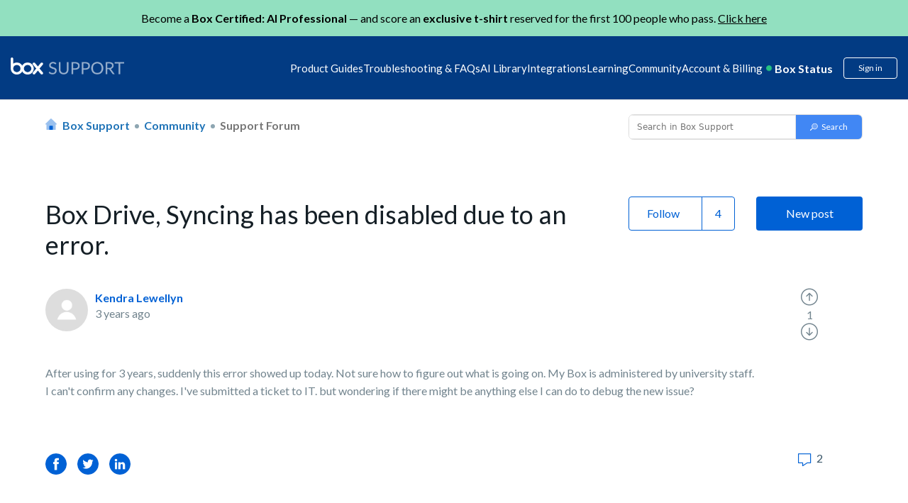

--- FILE ---
content_type: text/html; charset=utf-8
request_url: https://support.box.com/hc/en-us/community/posts/8645380443027-Box-Drive-Syncing-has-been-disabled-due-to-an-error-?sort_by=votes
body_size: 23768
content:
<!DOCTYPE html>
<html dir="ltr" lang="en-US">
<head>
  <meta charset="utf-8" />
  <!-- v26763 -->


  <title>Box Drive, Syncing has been disabled due to an error. &ndash; Box Support</title>

  <meta name="csrf-param" content="authenticity_token">
<meta name="csrf-token" content="">

  <meta name="description" content="After using for 3 years, suddenly this error showed up today. Not sure how to figure out what is going on. My Box is administered by..." /><meta property="og:image" content="https://support.box.com/hc/theming_assets/01HZM1DXK1BKDJRD07CTPN1WSC" />
<meta property="og:type" content="website" />
<meta property="og:site_name" content="Box Support" />
<meta property="og:title" content="Box Drive, Syncing has been disabled due to an error." />
<meta property="og:description" content="After using for 3 years, suddenly this error showed up today. Not sure how to figure out what is going on. My Box is administered by university staff. I can't confirm any changes. I've submitted a ..." />
<meta property="og:url" content="http://support.box.com/hc/en-us/community/posts/8645380443027-Box-Drive-Syncing-has-been-disabled-due-to-an-error" />
<link href="https://support.box.com/hc/en-us/community/posts/8645380443027-Box-Drive-Syncing-has-been-disabled-due-to-an-error" rel="canonical">

  <link rel="stylesheet" href="//static.zdassets.com/hc/assets/application-f34d73e002337ab267a13449ad9d7955.css" media="all" id="stylesheet" />
    <!-- Entypo pictograms by Daniel Bruce — www.entypo.com -->
    <link rel="stylesheet" href="//static.zdassets.com/hc/assets/theming_v1_support-e05586b61178dcde2a13a3d323525a18.css" media="all" />
  <link rel="stylesheet" type="text/css" href="/hc/theming_assets/88181/2594176/style.css?digest=47761813995539">

  <link rel="icon" type="image/x-icon" href="/hc/theming_assets/01HZM1DXQ0W53VC22TSNHNRNFK">

    <script src="//static.zdassets.com/hc/assets/jquery-09d07e20ce042ef10e301661ad1f316c.js"></script>
    

  
<meta name="robots" content="index, follow"/>

<!-- Upload Favicon starts -->
<link rel="icon" href="/hc/theming_assets/01JV4R8QHVCT0QQHQBDH4YJYFB" type="image/svg">
<!-- Upload Favicon ends -->

<meta content="width=device-width, initial-scale=1.0" name="viewport" />
<!-- <meta name="description" content="Solve issues and optimize your workflow with our help. Get expert support for Box, the leading cloud intelligent content management platform.">
 -->

<meta name="description" content="Need help with Box? Access expert support, setup guides, FAQs, and troubleshooting to solve issues and make the most of your Box cloud storage experience.">


<!-- meta image for favicon icon -->
<meta property="og:image" content="/hc/theming_assets/01JV4R8QHVCT0QQHQBDH4YJYFB" />
<!-- meta image for favicon icon ends-->

<!--<link href="https://fonts.googleapis.com/css?family=Lato&display=swap" rel="stylesheet">-->
<link href="https://fonts.googleapis.com/css?family=Lato:300,300i,400,400i,700,700i" rel="stylesheet">
<script src="https://kit.fontawesome.com/3f1c113563.js" crossorigin="anonymous"></script>
<link rel="stylesheet" href="https://cdnjs.cloudflare.com/ajax/libs/font-awesome/5.11.2/css/all.min.css">
<style>[v-cloak] { display:none; }</style>
<script src="https://cdnjs.cloudflare.com/ajax/libs/babel-polyfill/7.8.3/polyfill.min.js"></script>
<script src="https://cdnjs.cloudflare.com/polyfill/v3/polyfill.min.js?features=URL"></script>
<script src="https://assets.adobedtm.com/6055abd7bbba/eb04a5d564bd/launch-ENe7b5dcaddbb14fef96513c9116222d2f.min.js" async></script>
<script src="https://cdnjs.cloudflare.com/ajax/libs/vue/2.6.11/vue.min.js"></script>
<iframe sandbox="allow-scripts allow-same-origin" id="segment_proxy" src="https://segment-box.com/?key=9mEaWAAXfspF6epYVozDiTF43jJErnJl" fetchpriority="low" height="0" width="0" style="display:none;visibility:hidden"></iframe>
<script
  src="https://code.jquery.com/jquery-3.7.1.js"
  integrity="sha256-eKhayi8LEQwp4NKxN+CfCh+3qOVUtJn3QNZ0TciWLP4="
  crossorigin="anonymous"></script>
<!-- International Telephone Input -->
<link rel="stylesheet" href="/hc/theming_assets/01HZM1DP2DG7DFGD41TD4145N1">
<script type="text/javascript" src="/hc/theming_assets/01HZM1DP6RKQ5DRM6BZVSG2PJC"></script>
<script type="text/javascript" src="/hc/theming_assets/01HZM1DNXDYM3RGQX1GEPZMAGF"></script>

<script type="text/javascript" src="/hc/theming_assets/01HZM1DPBJDW347MMZYS895PJJ"></script>


<link rel="stylesheet" type="text/css" href="https://assets.sitescdn.net/answers-search-bar/v1.0/answers.css"/>
<script src="https://assets.sitescdn.net/answers-search-bar/v1.0/answerstemplates.compiled.min.js"></script>
<script> 
  
  
  
  		var searchUrl ="https://support.box.com/hc/en-us/search";
  		var placeHolderText = "Search in Box Support";
  
    function initAnswers() {
    ANSWERS.init({
   			apiKey: "157720adc2cb53f479314bc5ea7c8869",
        experienceKey: "answers-help-site",
        experienceVersion: "PRODUCTION",
        locale: "en",
  			businessId: "3807576", 
        templateBundle: TemplateBundle.default,
        onReady: function() {
        ANSWERS.addComponent("SearchBar", {
            container: ".search_form",
            name: "search-bar", //Must be unique for every search bar on the same page 
            //redirectUrl: "https://support.box.com/hc/en-us/search", //SEARCH_RESULT_URL
  					redirectUrl:searchUrl,
             submitIcon:"magnifying_glass",  
           // placeholderText: "Search in Box Support",
  					placeholderText:placeHolderText,
        });
        },
    });
    }
</script>
<script src="https://assets.sitescdn.net/answers-search-bar/v1.0/answers.min.js" onload="ANSWERS.domReady(initAnswers)" async defer></script>
<script>
  (function() {
    // Object template model to be send to segment iframe.
    // This model will be used for track and page calls.
    const obj = {
        event: 'page', // Event name recognizable in iframe
        name: 'Page load call',  // Name used for track calls.
        pageProps: {
            path: document.location.pathname, // Default document pathname
            referrer: document.referrer, // Default document referrer
            search: document.location.search, // Default location search
            title: document.title, // Default document title
            url: document.location.href, // Default location href
        },
        videoProps: null,
        BVID: null, // BVID placeholder
        utm_params: null, // Utm parameters placeholder
    };

    // Accessible object for Adobe Launch.
    const segmentIframe = document.getElementById('segment_proxy');
    segmentIframe.addEventListener('load', function() {
        window.segmentProxy = segmentIframe.contentWindow;
    });

    // Process the current domain name.
    const domainInstance = new URL(segmentIframe.src);
    const domainOrigin = domainInstance.origin;

    /**
     * @param  {object} storage Return key pair parameters as an object.
     * Can be customized to accept any parameters.
     */
    function utmParams(storage) {
        const trackParams = ['utm_content', 'utm_source', 'utm_medium', 'utm_term', 'utm_name'];
        const queryString = window.location.search;
        const urlParams = new URLSearchParams(queryString);
        storage = {};

        trackParams.forEach(parameter => {
            const validParameter = urlParams.get(parameter);

            if (validParameter) {
                const tempObj = {};
                tempObj[parameter] = validParameter;
                Object.assign(storage, tempObj);
            }
        });

        return storage;
    }

    // Include string parameters.
    if (window.location.search) {
        obj.utm_params = utmParams();
    }

    // Include BVID to override anonymous ID.
    if (typeof window.analyticsData !== 'undefined' && typeof window.analyticsData.boxVisitorID !== 'undefined') {
        obj.BVID = window.analyticsData.boxVisitorID;
    }

    window.addEventListener(
        'message',
        e => {
            // Security checkpoint.
            if (e.origin !== domainOrigin) return;

            // Listen to postMessage from Iframe triggered when Segment is ready.
            if (e.data === 'analytics_loaded') {
                // Sent data to the iframe.
                e.source.postMessage(obj, domainOrigin);
            }
        },
        false,
    );
})();


</script> 
<script>
var zendeskURL= window.location.href;
var regex = /\/sections\/(\d+)/;
var match = zendeskURL.match(regex);
var sectionId = match && match[1];
var targetSectionId1 = "21356707165971"; 
var targetSectionId2 = "21356693134611"; 
var regex1 = /^(.*\/sections\/)/;
var match1 = zendeskURL.match(regex1);
var urlBeforeSections = match1 && match1[1];
// console.log("URL before 'sections':", urlBeforeSections);
  
if (sectionId == '360007552513') {
    var redirectURL = urlBeforeSections +targetSectionId1;
    window.location.href = redirectURL;
} 
if (sectionId == '360007552553') {
    var redirectURL = urlBeforeSections +targetSectionId2;
    window.location.href = redirectURL;
}
  
const currentLocale = "en-us";
const isJapanesePage = currentLocale === "ja";

// Get the current URL
var currentURL = window.location.href;

// Extract the article ID using a regular expression
var articleRegex = /\/articles\/(\d+)/;
var articleMatch = currentURL.match(articleRegex);
var currentArticleId = articleMatch && articleMatch[1];

// Define the redirection logic for article IDs
var oldArticleId = "33552262497683"; // Old article ID
var newArticleId = "360043696434";   // New article ID

var newArticleURL = null;

if(isJapanesePage) {
  newArticleURL = "https://support.box.com/hc/ja/articles/" + newArticleId;
} else {
  newArticleURL = "https://support.box.com/hc/en-us/articles/" + newArticleId;
}


// Check if the current article ID matches the old one
if (currentArticleId === oldArticleId) {
    // Redirect to the new article URL
    window.location.href = newArticleURL;
}
</script>
  <script type="text/javascript" src="/hc/theming_assets/88181/2594176/script.js?digest=47761813995539"></script>
</head>
<body class="community-enabled">
  
  
  

  <script>
  setTimeout(function () {

    const cleanText = (text) => {
      return text
        .normalize("NFKC")          // Normalize Japanese characters
        .replace(/\s+/g, " ")       // Collapse all whitespace (spaces, tabs, newlines)
        .replace(/^\s+|\s+$/g, ""); // Trim leading/trailing spaces
    };

    let breadcrumbList = document.querySelectorAll('.sub-nav .breadcrumbs li');
    if (!breadcrumbList || breadcrumbList.length === 0) {
      breadcrumbList = document.querySelectorAll('.breadcrumbs li');
      if (!breadcrumbList || breadcrumbList.length === 0) {
        console.warn('No breadcrumbs found.');
        return;
      }
    }

    const items = [];
    breadcrumbList.forEach((li, index) => {
      const a = li.querySelector('a');

      // Always handle last breadcrumb as current page
      if (index === breadcrumbList.length - 1) {
        items.push({
          "@type": "ListItem",
          "position": index + 1,
          "name": cleanText(a ? a.textContent : li.textContent),
          "item": window.location.href
        });
      } else if (a) {
        // Normal breadcrumb with link
        items.push({
          "@type": "ListItem",
          "position": index + 1,
          "name": cleanText(a.textContent),
          "item": a.href
        });
      } else {
        // Fallback (no <a>, not last breadcrumb)
        items.push({
          "@type": "ListItem",
          "position": index + 1,
          "name": cleanText(li.textContent)
        });
      }
    });

    const breadcrumbSchema = {
      "@context": "https://schema.org",
      "@type": "BreadcrumbList",
      "itemListElement": items
    };

    const script = document.createElement('script');
    script.type = "application/ld+json";
    script.textContent = JSON.stringify(breadcrumbSchema);
    document.body.appendChild(script);
  }, 2000); // Delay in milliseconds (5000ms = 5 seconds)
</script>

<style>
  @keyframes beating {
      0%,
      100% {
          transform: scale(1);
      }
      50% {
          transform: scale(1.2);
      }
  }
  
  header.header-2023 {
      margin-bottom: -1px;
  }
  
  header.header-2023 a {
      text-decoration: none;
  }
  
  header.header-2023 .wrapper {
      background-color: #023b83;
      padding: 30px 15px;
      margin: 0;
      display: block;
  }
  
  header.header-2023 .navbar {
      display: flex;
      flex-wrap: wrap;
      gap: 10px;
      justify-content: space-between;
      max-width: 1440px;
      margin: 0 auto;
  }
  
  header.header-2023 .navbar .logo {
      align-items: center;
      max-height: 28px;
  }
  
  header.header-2023 .navbar .logo img {
      height: auto;
      max-width: 100%;
      width: 190px;
      max-height: 28px;
  }
  
  header.header-2023 .navbar .hamburger {
      display: none;
  }
  
  header.header-2023 .navbar .inner-navbar {
      display: flex;
      gap: 20px;
      align-items: center;
  }
  
  header.header-2023 .navbar .inner-navbar .nav-listing {
      display: flex;
      gap: 30px;
      margin: 0;
      flex-wrap: wrap;
      justify-content: center;
      position: relative;
      align-items: center;
  }
  
  header.header-2023 .navbar .inner-navbar .nav-listing .nav-item {
      color: #fff;
  }
  
  header.header-2023 .navbar .inner-navbar .nav-listing .nav-item {
      position: relative;
  }
  
  header.header-2023 .navbar .inner-navbar .nav-listing .nav-item>span {
      cursor: pointer;
  }
  
  header.header-2023 .navbar .inner-navbar .nav-listing .nav-item .nav-menu-dropdown {
      display: none;
      border-radius: 10px;
      background-color: #fff;
      max-width: 900px;
      width: auto;
      position: absolute;
      z-index: 999;
      box-shadow: 0px 8px 16px 0px rgba(0, 0, 0, 0.2);
      top: 30px;
      left: 0;
  }
  
  header.header-2023 .navbar .inner-navbar .nav-listing .nav-item .nav-menu-dropdown a {
      color: #151f26;
  }
  
  header.header-2023 .navbar .inner-navbar .nav-listing .nav-item .nav-menu-dropdown::before {
      content: "";
      width: 112px;
      height: 30px;
      display: block;
      top: -20px;
      position: absolute;
      background-color: transparent;
      cursor: pointer;
  }
  
  header.header-2023 .navbar .inner-navbar .nav-listing .nav-item .nav-menu-dropdown .dropdown-items {
      padding: 25px 30px;
      
      column-count: 2;
      column-rule: 1px solid #e1ecfa;
      column-gap: 30px;
      width: 100%;
      height: 100%;
      max-width: 467px;
      margin-bottom: 0;
  }
  /* dropdown images */
  
  header.header-2023 .navbar .dropdown-icon {
      background-repeat: no-repeat;
      background-size: 20px 20px;
      background-position: 5px center;
      padding-left: 30px;
  }
  /* dropdown images ends */
  
  header.header-2023 .navbar .inner-navbar .nav-listing .nav-item.has-menu:hover::before,
  header.header-2023 .navbar .inner-navbar .nav-listing .nav-item.has-menu:focus::before,
  header.header-2023 .navbar .inner-navbar .nav-listing .nav-item.has-menu:focus-within::before {
      content: "";
      height: 6px;
      display: block;
      border-left: 6px solid transparent;
      border-right: 6px solid transparent;
      border-bottom: 6px solid #fff;
      bottom: -12px;
      position: absolute;
      left: 25%;
  }
  
  header.header-2023 .navbar .inner-navbar .nav-listing .nav-item .nav-menu-dropdown .dropdown-items .dropdown-item {
      display: inline-block;
      margin: 15px 0;
      width: 100%;
  }
  
  header.header-2023 .navbar .inner-navbar .nav-listing .nav-item a,
  header.header-2023 .navbar .inner-navbar .nav-listing .nav-item>span {
      text-decoration: none;
      color: #fff;
  }
  
  header.header-2023 .navbar .inner-navbar .nav-listing .nav-item .nav-menu-dropdown .dropdown-items .dropdown-item a {
      display: inline-flex;
      gap: 10px;
      align-items: center;
      width: 100%;
      text-decoration: none;
      color: #151f26;
      font-weight: 700;
      line-height: 20px;
      min-width: 185px;
  }
  
  header.header-2023 .navbar .inner-navbar .nav-listing .nav-item .nav-menu-dropdown .display-programs {
      background-color: rgba(225, 236, 250, 0.3);
      padding: 30px;
      color: #151f26;
      border-radius: 0 10px 10px 0;
      width: 100%;
      max-width: 300px;
      min-width: 300px;
  }
  
  header.header-2023 .navbar .inner-navbar .nav-listing .nav-item .nav-menu-dropdown .display-programs>a {
      font-size: 16px;
      font-weight: 700;
      line-height: 24px;
  }
  
  header.header-2023 .navbar .inner-navbar .nav-listing .nav-item .nav-menu-dropdown .display-programs .program-links {
      margin: 20px 0 0 10px;
      display: flex;
      flex-direction: column;
      gap: 20px;
  }
  
  header.header-2023 .navbar .inner-navbar .nav-listing .nav-item .nav-menu-dropdown .display-programs .program-links .program-link a {
      color: #151f26;
      
      font-weight: 700;
      text-decoration: none;
      
  }
  
  header.header-2023 .navbar .inner-navbar .nav-listing .nav-item:hover .nav-menu-dropdown,
  header.header-2023 .navbar .inner-navbar .nav-listing .nav-item:focus .nav-menu-dropdown,
  header.header-2023 .navbar .inner-navbar .nav-listing .nav-item:focus-within .nav-menu-dropdown {
      display: flex;
  }
  
  header.header-2023 .navbar .inner-navbar .user-operations {
      display: flex;
      color: #fff;
      align-items: center;
  }
  
  header.header-2023 .navbar .inner-navbar .user-operations .box-status {
      display: flex;
      font-size: 16px;
      font-style: normal;
      font-weight: 700;
      line-height: 16px;
  }
  
  header.header-2023 .navbar .inner-navbar .user-operations .box-status .live-dot {
      display: inline-block;
      position: relative;
      animation: beating 1s infinite;
      color: #26c281;
      margin-right: 6px;
  }
  
  .icon-svg-15895152469651 {
      background: url(/hc/theming_assets/01HZM1CGJ9PPG6F8PETZFFXKYG);
      background-repeat: no-repeat;
      background-position: 3%;
      background-size: contain;
      height: 19px;
  }
  
  header.header-2023 .dropdown-toggle {
      background-color: transparent;
  }
  
  header.header-2023 .box-status-label {
      color: #fff;
  }
  
  header.header-2023 #box-status-container {
      text-decoration: none;
  }
  
  header.header-2023 .box-status-label:hover {
      text-decoration: none;
  }
  
  header.header-2023 .dropdown-item .dropdown-icon {
      background-position: 5px 2px;
      height: auto;
      background-size: 20px 20px;
  }
  
  header.header-2023 .user-operations .login {
      border: 1px solid #fff;
      color: #fff;
  }
  
  header.header-2023 .user-operations .login:hover {
      background-color: #fff;
      color: #023b83;
  }
  
  header.header-2023 .user-operations #box-status-container {
      padding: 0px 5px;
  }
  
  header.header-2023 .user-operations #box-status-icon {
      margin-right: 4px;
      animation: beating 1s infinite;
  }
  
  header.header-2023 .user-operations .user-info {
      margin-left: 8px;
  }
  
  header.header-2023 .user-info .btn {
      padding-bottom: 0;
  }
  
  header.header-2023 .user-name {
      margin-left: 2px;
  }
  
  header.header-2023 .nav-menu-wrapper {
      width: 100%;
  }
  
  header.header-2023 .user-operations .login {
      margin-left: 10px;
  }

  header.header-2023
    .navbar
    .inner-navbar
    .nav-listing
    .nav-item
    .nav-menu-dropdown
    .dropdown-items
    .dropdown-item
    a, header.header-2023
    .navbar
    .inner-navbar
    .nav-listing
    .nav-item
    .display-programs
    .dropdown-display-list
    .dropdown-item
    a {
    display: inline-flex;
    gap: 10px 5px;
    align-items: flex-start;
    width: 100%;
    text-decoration: none;
    color: #151f26;
    font-weight: 700;
    line-height: 25px;
    min-width: 200px;
  }
  header.header-2023
    .navbar
    .inner-navbar
    .nav-listing
    .nav-item
    .display-programs
    .dropdown-display-list
    .dropdown-item
    a {
      min-width: auto;
      color: #151F26;
      
      display: inline-block;
    }
  header.header-2023
    .navbar
    .inner-navbar
    .nav-listing
    .nav-item
    .nav-menu-dropdown
    .display-programs {
    background-color: #F7F9FD;
    padding: 30px 18px;
    color: #fff;
    border-radius: 0 12px 12px 0;
    width: 100%;
    max-width: 268px;
    min-width: 268px;
    display: none;
  }

  header.header-2023
    .navbar
    .inner-navbar
    .nav-listing
    .nav-item
    .nav-menu-dropdown
    .display-programs.active {
    display: block;
  }

  header.header-2023
    .navbar
    .inner-navbar
    .nav-listing
    .nav-item
    .nav-menu-dropdown
    .display-programs h4 {
      padding-left: 22px;
      margin-top: 20px;
    }
  header.header-2023
    .navbar
    .inner-navbar
    .nav-listing
    .nav-item
    .nav-menu-dropdown
    .display-programs
    > a {
    font-size: 16px;
    font-weight: 700;
    line-height: 24px;
    display: inline-block;
  }

  header.header-2023
    .navbar
    .inner-navbar
    .nav-listing
    .nav-item
    .nav-menu-dropdown
    .display-programs
    .program-links,
  header.header-2023
    .navbar
    .inner-navbar
    .nav-listing
    .nav-item
    .nav-menu-dropdown
    .display-programs
    .dropdown-display-list {
    display: flex;
    flex-direction: column;
    gap: 10px;
    margin-bottom: 20px;
  }
  /* uncomment code */
  /* to correct padding and line height */
  header.header-2023
      .navbar
      .inner-navbar
      .nav-listing
      .nav-item
      .nav-menu-dropdown
      .display-programs
      .program-links .program-link,
    header.header-2023
      .navbar
      .inner-navbar
      .nav-listing
      .nav-item
      .nav-menu-dropdown
      .display-programs
      .dropdown-display-list .dropdown-item {
        padding: 10px 8px;
        border-radius: 30px;
    }
header.header-2023
      .navbar
      .inner-navbar
      .nav-listing
      .nav-item
      .nav-menu-dropdown
      .display-programs
      .program-links
      .program-link
      a {
      color: #151F26;
      font-weight: 700;
      text-decoration: none;
      line-height: 25px;
      display: block;
    }

    @media screen and (max-width: 500px) {
    header.header-2023
    .navbar
    .inner-navbar
    .nav-listing
    .nav-item
    .nav-menu-dropdown
    .display-programs {
     min-width: 100%;
    }
    header.header-2023
    .navbar
    .inner-navbar
    .nav-listing
    .nav-item
    .display-programs
    .dropdown-display-list
    .dropdown-item
    a, header.header-2023
    .navbar
    .inner-navbar
    .nav-listing
    .nav-item
    .nav-menu-dropdown
    .display-programs
    .program-links
    .program-link
    a {
      font-size: 12px;
    }
  } 
  
  /* uncomment code */
  header.header-2023
    .navbar
    .inner-navbar
    .nav-listing
    .nav-item
    .nav-menu-dropdown
    .display-programs
    .program-links .program-link:hover,
  header.header-2023
    .navbar
    .inner-navbar
    .nav-listing
    .nav-item
    .nav-menu-dropdown
    .display-programs
    .dropdown-display-list .dropdown-item:hover {
      background-color: #fff;
    }
  header.header-2023
    .navbar
    .inner-navbar
    .nav-listing
    .nav-item
    .nav-menu-dropdown
    .display-programs
    .program-links {
      margin-top: 20px;
      margin-bottom: 0;
      margin-left: 10px;
    }
  header.header-2023
    .navbar
    .inner-navbar
    .nav-listing
    .nav-item
    .nav-menu-dropdown
    .display-programs
    h4
    a,
  header.header-2023
    .navbar
    .inner-navbar
    .nav-listing
    .nav-item
    .nav-menu-dropdown
    .display-programs
    h4
    span {
    color: #151F26;
    font-size: 18px;
    /**line-height: 25px;**/
    line-height: 22px;
  }
  
  @media screen and (max-width: 1400px) {
      header.header-2023 .navbar .logo img {
          width: 160px;
      }
      header.header-2023 .navbar .inner-navbar {
          gap: 15px;
      }
      header.header-2023 .navbar .inner-navbar .nav-listing {
          gap: 13px;
      }
      header.header-2023 .navbar .inner-navbar .nav-listing .nav-item {
          font-size: 15px;
      }
  }
  
  @media screen and (max-width: 1280px) {
      header.header-2023 .navbar .inner-navbar {
          gap: 5px;
      }
      header.header-2023 .navbar .inner-navbar .nav-listing {
          gap: 10px;
      }
      header.header-2023 .navbar .inner-navbar .user-operations {
          gap: 10px;
      }
  }
  
  @media screen and (max-width: 1199px) {
      header.header-2023 .navbar {
          justify-content: flex-start;
          position: relative;
          align-items: center;
      }
      header.header-2023 .navbar .hamburger {
          height: 20px;
          cursor: pointer;
          display: flex;
          flex-direction: column;
          justify-content: space-between;
          background-color: transparent;
          border: none;
          order: -1;
      }
      header.header-2023 .navbar .hamburger .line {
          width: 24px;
          height: 2px;
          background-color: #fff;
          transition: transform 0.3s ease;
      }
      header.header-2023 .navbar .hamburger.open .line:nth-child(1) {
          transform: rotate(-45deg) translate(-6px, 3px);
      }
      header.header-2023 .navbar .hamburger.open .line:nth-child(2) {
          opacity: 0;
      }
      header.header-2023 .navbar .hamburger.open .line:nth-child(3) {
          transform: rotate(45deg) translate(-8px, -6px);
      }
      header.header-2023 .navbar .hamburger.open+.inner-navbar .nav-listing {
          display: flex;
          position: absolute;
          flex-direction: column;
          width: 100%;
          left: 0;
          top: 40px;
          background: #fff;
          padding: 25px;
          border-radius: 10px;
          box-shadow: 0 0 4px 0 rgba(0, 0, 0, 0.15), 0 4px 10px 0 rgba(0, 0, 0, 0.1);
      }
      header.header-2023 .navbar .inner-navbar {
          display: contents;
      }
      header.header-2023 .navbar .inner-navbar .nav-listing {
          display: none;
          z-index: 9;
      }
      header.header-2023 .navbar .inner-navbar .nav-listing .nav-item {
          position: relative;
          width: 100%;
      }
      header.header-2023 .navbar .inner-navbar .nav-listing .nav-item>span {
          color: #000;
      }
      header.header-2023 .navbar .inner-navbar .nav-listing .nav-item .nav-menu-dropdown {
          flex-direction: column;
          position: relative;
          top: 0;
          margin-top: 10px;
      }
      header.header-2023 .navbar .inner-navbar .nav-listing .nav-item .nav-menu-dropdown .dropdown-items {
          column-count: unset;
          display: flex;
          flex-direction: column;
      }
      header.header-2023 .navbar .inner-navbar .nav-listing li.nav-item a,
      header.header-2023 .navbar .inner-navbar .nav-listing li.nav-item>span {
          color: #000;
      }
      header.header-2023 .navbar .inner-navbar .nav-listing .nav-item .nav-menu-dropdown .display-programs {
          max-width: 100%;
          border-radius: 0 0 10px 10px;
      }
      header.header-2023 .navbar .inner-navbar .user-operations {
          margin-left: auto;
          line-height: 1;
      }
  }
  
  @media screen and (max-width: 575px) {
      header.header-2023 .navbar .logo {
          height: 100%;
          line-height: 1;
      }
      header.header-2023 .navbar .logo img {
          max-width: 100px;
          height: 100%;
      }
      header.header-2023 .navbar .hamburger {
          height: 16px;
      }
      header.header-2023 .navbar .hamburger .line {
          width: 18px;
      }
      header.header-2023 .navbar .hamburger.open .line:nth-child(1) {
          transform: rotate(-45deg) translate(-3px, 0px);
      }
      header.header-2023 .navbar .inner-navbar .nav-listing {
          padding: 15px;
      }
      header.header-2023 .navbar .inner-navbar .nav-listing .nav-item>span {
          font-size: 13px;
      }
      header.header-2023 .navbar .inner-navbar .nav-listing .nav-item .nav-menu-dropdown .dropdown-items {
          padding: 15px;
      }
      header.header-2023 .navbar .inner-navbar .nav-listing .nav-item .nav-menu-dropdown .dropdown-items .dropdown-item {
          margin: 3px;
          font-size: 12px;
      }
      header.header-2023 .navbar .inner-navbar .nav-listing .nav-item .nav-menu-dropdown .dropdown-items .dropdown-item a {
          margin-bottom: 15px;
      }
      header.header-2023 .navbar .inner-navbar .user-operations .box-status {
          font-size: 12px;
      }
      header.header-2023 .navbar .inner-navbar .user-operations .login {
          font-size: 12px;
      }
  }

  .custom-announcement-banner * {
      padding: 0;
      margin: 0;
  }
  
  .custom-announcement-banner {
      background-color: #92E0C0;
      text-align: center;
      color: #000;
      padding: 16px 15px;
  }
  .custom-announcement-banner a{
      color:#000;
      text-decoration: underline;
  }
  
</style>  
 
<!-- <div class="custom-announcement-banner"> -->

<!--    <p>Join BoxWorks in San Francisco Nov 12-13! Keynotes, product demos, and Box Master Classes. <a href="https://boxworks.box.com/boxworks"> Reserve your spot!</a></p> -->
<!--  <p> Level up your Box knowledge with brand new learning paths on Box University. Visit <a href="https://training.box.com">training.box.com</a> to get started</p> -->


<!-- </div>  -->


    <div class="custom-announcement-banner">
<!--         <p>Learn practical AI for business and earn your AI Professional certification. — <a href="https://training.box.com/pages/intelligent-content-expert" target="_blank"> Learn More </a></p> -->
      <p>Become a <b>Box Certified: AI Professional</b> — and score an <b>exclusive t-shirt</b> reserved for the first 100 people who pass. <a href="https://training.box.com/pages/intelligent-content-expert" target="_blank"> Click here </a></p>
    </div>
 
<header class="header-2023">
  <div class="wrapper">
      <div class="navbar">
          <div class="logo">
              <a title="Home" href="/hc/en-us">
              <img src="/hc/theming_assets/01HZM1CJMPEKZJAN0D49823CM4" alt="box-logo" tabindex="0" aria-label="box logo" width="100%" height="100%" /> </a>
          </div>
          <button class="hamburger" id="hamburger">
      <div class="line"></div>
      <div class="line"></div>
      <div class="line"></div>
    </button>
          <div class="inner-navbar">
              <ul class="nav-listing">
                  <li class="nav-item" item-data-id="21356727474323"><span tabindex="0">Product Guides</span>
                      <div class="nav-menu-dropdown">
                          <div class="nav-menu-wrapper">
                              <ul class="dropdown-items" id="dropdown-21356727474323"></ul>
                          </div>
                          <div class="display-programs display-product-programs" id="displayPrograms">
                            <ul class="dropdown-display-list"></ul>
                          </div>
                      </div>
                  </li>
                  
                  <li class="nav-item" item-data-id="21356672484115">
                      <span tabindex="0">Troubleshooting & FAQs</span>
                      <div class="nav-menu-dropdown">
                          <div class="nav-menu-wrapper">
                              <ul class="dropdown-items" id="dropdown-21356672484115"></ul>
                          </div>
                      </div>
                  </li>
                  
                
                  
            				<li class="nav-item">
              				<a tabindex="0" href="https://support.box.com/hc/en-us/categories/43062167779859">AI Library</a>
                		</li>
          			


                  


                  
                    <li class="nav-item no-icon" item-data-id="21356608331155"><span tabindex="0">Integrations</span>
                        <div class="nav-menu-dropdown">
                            <div class="nav-menu-wrapper">
                                <ul class="dropdown-items" id="dropdown-21356608331155">
                                    
                                </ul>
                            </div>
                            <div class="display-programs display-integrations-programs" id="displayIntegrationsPrograms">
                              <ul class="dropdown-display-list"></ul>
                            </div>
                        </div>
                    </li>
                  
                  <li class="nav-item has-menu learning-nav-item"><span tabindex="0">Learning</span>
                      <div class="nav-menu-dropdown">
                        
                          <div class="nav-menu-wrapper">
                            
                            
                            
                            
                              <ul class="dropdown-items" style="column-count: 1;">                         
                                <li class="dropdown-item"><a class="dropdown-icon nav_icon_teams" tabindex="0" href="/hc/en-us/sections/21356568995091-Box-Education">User Courses</a></li>
                                <li class="dropdown-item">
                                  <a class="dropdown-icon nav_icon_userVerified" tabindex="0" href="/hc/en-us/sections/21356568995091-Box-Education?render=admin">Admin &amp; Co-Admin Courses</a>
                                </li>
                                <li class="dropdown-item">
                                  <a class="dropdown-icon nav_icon_tag" tabindex="0" href="https://developer.box.com/">Developer Resources</a>
                              	</li>
                                <li class="dropdown-item"><a class="dropdown-icon nav_icon_notepad" tabindex="0" href="https://training.box.com/trainings">Browse all Box University Courses</a></li>
                                
                                 <!-- Move to prod -->
                           <li class="dropdown-item"><a class="dropdown-icon nav_icon_getCertified" tabindex="0" href="/hc/en-us/sections/42152513906579">Get Certified</a></li>
                                
                              </ul>
                            
                          </div>

                          
                            <div class="display-programs display-learning-programs active" id="displayLearningCards">
                              
                            </div>
                          
                      </div>
                  </li>
                  
                  
                  
                  
                  

                  
                  <li class="nav-item has-menu"><span tabindex="0">Community</span>
                    <div class="nav-menu-dropdown">
                        <div class="nav-menu-wrapper">
                            <ul class="dropdown-items" style="column-count: 1;">
<!--                                 <li class="dropdown-item"><a href="/hc/en-us/community/topics/360001934573" class="dropdown-icon nav_icon_userprimary_normal">Support Forums</a></li>  -->
                                <li class="dropdown-item"><a href="https://community.box.com/community" target="_blank" class="dropdown-icon nav_icon_customer-forum">Community forums</a></li>
                                <li class="dropdown-item"><a href="https://community.box.com/events" target="_blank" class="dropdown-icon nav_icon_groups">Community events</a></li>
                                <li class="dropdown-item"><a href="https://community.box.com/" target="_blank" class="dropdown-icon nav_icon_introductions">Connect with your peers</a></li>
                            </ul>
                        </div>
                    </div>
                </li>
                
                  

                  
<!--                    
                    <li class="nav-item"><a tabindex="0" href= "https://developer.box.com/">Developers</a></li>
                    -->

                  <li class="nav-item" item-data-id='21356271827603'><span tabindex="0">Account & Billing</span>
                      <div class="nav-menu-dropdown">
                          <div class="nav-menu-wrapper">
                              <ul class="dropdown-items" id="dropdown-21356271827603">
                                  
                                    
                                  <li class="dropdown-item"><a href="/hc/en-us/requests/new" class="dropdown-icon nav_support_contact">Contact Support</a></li>
                                    
                                  
                                  
                                  
                              </ul>
                          </div>
                      </div>
                  </li>
              </ul>
              <div class="user-operations">
                  
                  <a id="box-status-container" href='https://status.box.com'>
                      <div id="box-status-icon"></div><span class='box-status-label'>Box Status</span></a>
                  <span v-on:click="showUserInfo" tabindex="0">  <a class="login" data-auth-action="signin" role="button" rel="nofollow" title="Opens a dialog" href="/hc/en-us/signin?return_to=https%3A%2F%2Fsupport.box.com%2Fhc%2Fen-us%2Fcommunity%2Fposts%2F8645380443027-Box-Drive-Syncing-has-been-disabled-due-to-an-error-%3Fsort_by%3Dvotes&amp;locale=en-us">Sign in</a>
</span>
              </div>
          </div>
      </div>
  </div>
</header>

<script>
  document.addEventListener("DOMContentLoaded", () => {
     const currentUrl = window.location; 
      if((currentUrl.pathname.includes("Product_Page_2023")) ||  (currentUrl.pathname.includes("Integration_Page_2023"))){
      // console.log("Append Webpage Schema");

      setTimeout(() => {
      const metatitle = document.head.querySelector("title")?.textContent;
      // console.log("Title is", metatitle);
      const metaDesc = document.querySelector("meta[name='description']")?.getAttribute("content") || "";
      // console.log("Title is", metaDesc);
        
      const WebpageSchema = {
          "@context": "https://schema.org",
          "@type": "WebPage",
          "name": metatitle,
          "url": currentUrl.href,
          "description": metaDesc,
          "datePublished": "2023-09-30",
          "dateModified": "2023-09-30",
          "publisher": {
            "@type": "Organization",
            "name": "Box, Inc.",
            "url": "https://www.box.com"
          }
      };

        const script = document.createElement('script');
        script.type = "application/ld+json";
        script.textContent = JSON.stringify(WebpageSchema);
        document.body.appendChild(script);

        }, 3000);
      }
   });
</script>

<script>
const locale = "en-us";
const isJapanese = locale === "ja";
const isFrench = locale === "fr";

$(document).ready(function () {
  //For now being added css via script. But need to know if there is no box guidance service then do not display "$(".dropdown-display-list")" element itself. And Whenever new items will come - margin-bottom hta do. 
  if(isFrench && HelpCenter.user.role != "manager"){
     $("header.header-2023 .navbar .inner-navbar .nav-listing .nav-item .nav-menu-dropdown .display-programs .dropdown-display-list").css("margin-bottom","0");
    // if ($(".dropdown-display-list").text().trim() === "") {
    //   $(".dropdown-display-list").hide();
    // }
    
    $("header.header-2023 .navbar .inner-navbar .nav-listing .nav-item .nav-menu-dropdown .display-programs h4").css("margin-top","10px");
  }

  // Mega Menu repositioning code
  function repositionMegaMenu(navDropdownMenu) {
  const elm = $(navDropdownMenu);
  const off = elm.offset();
  const l = off.left;
  const w = elm.width();
  const docW = $(window).width();

  const isEntirelyVisible = (l + w <= docW);
    if (!isEntirelyVisible) {
      $(elm).css({ "left": `-${(l + w - docW) + 15}px`});
    } 
  }

  $(document).on("mouseenter mouseleave focus", ".nav-item.has-menu", function (e) {
    const isVisible = $(this).find(".nav-menu-dropdown:visible");
    const navDropdownMenu = $(this).find(".nav-menu-dropdown");

    if(isVisible) {
      repositionMegaMenu(navDropdownMenu);
    }
  });

  // For french will check if no programs then will not show div
  if(isFrench){
    //$("#displayLearningCards").hide();
    const displayLearningCardsDiv = document.getElementById('displayLearningCards');
    console.log("displayLearningCardsDiv", displayLearningCardsDiv);
    if (displayLearningCardsDiv.innerHTML.trim() === '' ) {
      displayLearningCardsDiv.style.display = 'none';
    }
  }

  if(!(isFrench)) {
    // Create an object to hold playlist sections
    const learningNavData = {
            "playlists": [
                {
                    "category": "Featured User Playlist",
                    "title": "Getting Started",
                    "description": "Get started fast with our curated playlist just for new users",
                    "link": "https://training.box.com/paths/e3f849fa-5491-11ed-9781-02aea812ea2d"
                },
                {
                    "category": "Featured Admin Playlist",
                    "title": "Admin Basics",
                    "description": "Master the fundamentals with our Admin basics playlist",
                    "link": "https://training.box.com/paths/0192f856-b0a2-7a9a-84d9-a799cd52cf74"
                }
            ]
        };;

    // Define the playlists object before using it
    const playlists = {}; // Initialize the playlists object

    // Group playlists by category
    learningNavData.playlists.forEach(function(playlist) {
      // Check if the category already exists
      if (!playlists[playlist.category]) {
          playlists[playlist.category] = []; // Create an array for the category
      }
      playlists[playlist.category].push(playlist); // Add the playlist to the category
    });

    // Loop through the categories and create HTML dynamically
    for (const category in playlists) {
      // Create a section for each category
      const playlistSection = $("<div>", { class: "learning-playlist-cards", id: category.replace(/ /g, "-").toLowerCase() });
      playlistSection.append(`<h2>${category}</h2>`);

      // Append cards for each playlist in the category
      playlists[category].forEach(function(playlist) {
          const card = `<div class="learning-playlist-card">
            <h3>${playlist.title}</h3>
            <p>${playlist.description}</p>

            <a class="stretched-link" href="${playlist.link}" aria-label="${playlist.title}">
              <span class="sr-only">${playlist.title}</span>
            </a>
          </div>`;
          playlistSection.append(card);
      });

      // Append the category section to the main container
      $("#displayLearningCards").append(playlistSection);
    }
  }
});

function getParameterByName(name) {
  return new URLSearchParams(window.location.search).get(name);
}

var pageSectionId = null;
pageSectionId = getParameterByName("section-id");

const hamburger = document.getElementById('hamburger');
hamburger.addEventListener('click', () => {
    hamburger.classList.toggle('open');
});

// Render Products Guides display program data
const productGuidesProgramData = [
  {
    "title": "Box guidance services",
    "url": "https://support.box.com/hc/en-us/sections/1500002545282-Box-guidance-services",
    "links": [
      {
        "text": "Implementation",
        "url": "https://support.box.com/hc/en-us/sections/1500002619301-Implementation"
      },
      {
        "text": "Technology",
        "url": "https://support.box.com/hc/en-us/sections/1500002619821-Technology"
      },
      {
        "text": "Adoption",
        "url": "https://support.box.com/hc/en-us/sections/1500002586622-Adoption"
      }
    ]
  },
  {
    "title": "Box Pulse",
    "url": "",
    "links": [
      {
        "text": "Share product feedback",
        "url": "https://support.box.com/hc/en-us/articles/360044196573-Box-Pulse-How-to-submit-product-feedback"
      }
    ]
  }
];

// Function to render the HTML
function renderProgramData(programDataArray) {
  const container = document.getElementById("displayPrograms");

  programDataArray.forEach(data => {
    if (data) {
      // Create and append the title
      const headerElem = document.createElement("h4");

      if (data.url) {
        const headerElemTag = document.createElement("a");
        headerElemTag.textContent = data.title;
        headerElemTag.setAttribute('href', data.url);
        headerElem.appendChild(headerElemTag);
      } else {
        const headerElemTag = document.createElement("span");
        headerElemTag.textContent = data.title;
        headerElem.appendChild(headerElemTag);
      }

      container.appendChild(headerElem);

      // Create and append the list
      const list = document.createElement("ul");
      list.classList.add("program-links");

      data.links.forEach(linkData => {
        const listItem = document.createElement("li");
        listItem.classList.add("program-link", "dropdown-item");

        // Extract the ID from the URL
        const urlParts = linkData.url.split('/');
        const idWithText = urlParts[urlParts.length - 1];
        const idParts = idWithText.split('-');
        const id = idParts[0]; // Extracting the ID part

        const anchor = document.createElement("a");
        anchor.href = linkData.url;
        anchor.textContent = linkData.text;
        

        // Generate the class dynamically based on the extracted ID
        const classId = "icon-svg-" + id;
        anchor.classList.add(classId);
        anchor.classList.add("dropdown-icon");

        listItem.appendChild(anchor);
        list.appendChild(listItem);
      });

      container.classList.add("active");
      container.appendChild(list);
    }
  });
}

renderProgramData(productGuidesProgramData);
const categoryIds = [21356727474323, 21356672484115, 21356608331155, 21356271827603, 43062167779859];
const zendeskAPIUrl = '/api/v2/help_center/en-us/categories/';
const cacheTime = 4 * 60 * 60 * 1000; // Set to 4 Hours for now

// Function to fetch sections for a given category and page
function fetchSections(catID, page = 1) {
    return new Promise((resolve, reject) => {
        $.ajax({
            url: `${zendeskAPIUrl}${catID}/sections.json?page=${page}&per_page=100&include=categories,translations`,
            type: 'GET',
            dataType: 'json',
            success: resolve,
            error: reject,
        });
    });
}


async function fetchData() {
    try {
        var isBtnFound = false;
        for (const catId of categoryIds) {
            const sectionsList = $(`#dropdown-${catId}`);
            let currentPage = 1;

            let filteredSections; // Declare data outside the loop
            while (true) {
                data = await fetchSections(catId, currentPage);

                if (data.sections && data.sections.length > 0) {
                    filteredSections = data.sections.filter((section) => section.parent_section_id === null);
                    if (filteredSections.length > 0) {
                        appendSectionsToDOM(sectionsList, filteredSections);
                    }
                }

                if (data.next_page === null) {
                    // No more pages, break the loop
                    break;
                } else {
                    currentPage++;
                }
            }

            let sectionListLength = $(`#dropdown-${catId} li`).length;

            if (sectionListLength > 0) {
                $(sectionsList).closest(".nav-item").addClass("has-menu");
            }

            if (sectionListLength <= 6) {
                $(`#dropdown-${catId}`).css("column-count", 1);
            }
        }
    } catch (error) {
        console.error('Error fetching sections:', error);
    }
}

function appendSectionsToDOM(sectionsList, sections) {
  const customNavPageIds = ["21356718529939", "21356742765843", "21356707082387", "21356730826259", "21356734487443", "21356758455059", "21356758812563", "21356759103507", "21356759774611", "21356760348691", "21356750924563", "21356609538579", "21356601955859", "21356596816147", "21356627124627", "21356602573331", "21356587547411", "21356595407123", "21356602622483", "21356626314643", "21356608707859", "21356579527315", "26102544955027", "22012531180947", "35107006761235", "38215581345939", "36143650219795","40168863437843","47302353973523","47655894565267"];

  const isCustomPage = (section) => customNavPageIds.some(id => id == section.id);
  var organizationTags = window.HelpCenter?.user?.organizations[0]?.tags;
  var enterprisePlusObj = ['premier_services', 'priority_services', 'platinum_services'];
  
  var userOrganizationexists = enterprisePlusObj.some(tag => organizationTags?.includes(tag));
  
  sections.forEach((section) => {
    var sectionName = section.name.replace(/<[^>]+>/g, '');

    
    

    if ((section.category_id == "21356727474323") || (section.category_id == "21356608331155")) {
      if (isCustomPage(section)) {
        // Check if the locale is French remove section display name and add ${sectionName}
        const sectionDisplayName = isFrench ? `${sectionName} (en)` : sectionName;
        sectionsList.append(`
          <li class='dropdown-item'>
            <a class='icon-svg-${section.id} dropdown-icon' data-listid='${section.id}' tabindex='0'
              href="/hc/${locale}/p/${section.category_id == "21356727474323" ? "Product_Page_2023" : "Integration_Page_2023"}?section-id=${section.id}">
              ${sectionDisplayName}
            </a>
          </li>
        `);
      } else if((section.id == "21358356019347" || section.id == "21358357475731" || section.id == "21356747770771")) {
        $("#displayPrograms .dropdown-display-list").append(`
          <li class='dropdown-item dropdown-display-item'>
            <a class='icon-svg-${section.id} dropdown-icon' data-listid='${section.id}' tabindex='0' href='${section.html_url}'>
              ${sectionName}
            </a>
          </li>
        `);
        $("#displayPrograms").addClass("active");
      } else if((section.id == "21356587167251" || section.id == "21356608497811" || section.id == "21356626146579" || section.id == "21356604015251" || section.id == "21356627051667" || (section.id == "21356597387539" && !isJapanese))) {
        $("#displayIntegrationsPrograms .dropdown-display-list").append(`
          <li class='dropdown-item dropdown-display-item'>
            <a class='icon-svg-${section.id}' data-listid='${section.id}' tabindex='0' href='${section.html_url}'>
              ${sectionName}
            </a>
          </li>
        `);

        if (section.id == "21356608497811") {
          $("#displayIntegrationsPrograms .dropdown-display-list").append(`
            <li class='dropdown-item dropdown-display-item'>
              <a class='icon-svg-360043691474' data-listid='360043691474' tabindex='0' href='${isJapanese ? '/hc/ja/articles/360043691474' : '/hc/en-us/articles/360043691474'}'>
                
                
                ${isJapanese ? 'アプリの選択' : isFrench ? 'Choosing Apps (en)' : 'Choosing Apps'}
              </a>
            </li>
          `);
        }

        $("#displayIntegrationsPrograms").addClass("active");
      } 

      
      
      
      else if (section.id != "21356762395539") {
          sectionsList.append(`
            <li class='dropdown-item'>
              <a class='icon-svg-${section.id} dropdown-icon' tabindex='0' href='${section.html_url}' data-listid='${section.id}'>
                ${sectionName}
              </a>
            </li>
          `);
        }
    } else {
      const translation = section.translations.find(translation => translation.locale === locale && translation.locale !== 'en-us');
      const link = translation ? translation.html_url : section.html_url;
      const title = translation ? translation.title : sectionName;
      
      if(section.id =='33396181927699' && userOrganizationexists){ 
          sectionsList.append(`
        <li class='dropdown-item'>
          <a class='dropdown-icon nav_enterprise_plus' data-listid='${section.id}' tabindex='0' href='${link}'>
            ${title}
          </a>
        </li>
      `);
      } 
      if(section.id != '33396181927699')      
      {
          sectionsList.append(`
        <li class='dropdown-item'>
          <a class='icon-svg-${section.id} dropdown-icon' data-listid='${section.id}' tabindex='0' href='${link}'>
            ${title}
          </a>
        </li>
      `);
    }
  }

  if ((pageSectionId) && (section.category_id == "21356672484115")) {
    let troubleshootingBoxAtag = $(".troubleshooting-box a").length > 0;
    if (troubleshootingBoxAtag) {
      //ADDING TROUBLESHOOTING LINK FOR DOCUMENTATION SECTION
      let pageHeading = $("li.nav-item").find(`[data-listid='${pageSectionId}']`).text();
      let listName = sectionName;

      if (pageHeading.trim().toLowerCase() == listName.trim().toLowerCase()) {
        let listHref = `${section.html_url}`;
        $('.troubleshooting-box a').attr('href', listHref);
        $(".product-documentation").find(".troubleshooting-box").find("a").attr('href', listHref);
        $(".product-documentation").find(".troubleshooting-box").show();
        isBtnFound = true;
      }
      //ADDING TROUBLESHOOTING LINK FOR DOCUMENTATION SECTION ENDS
    }
  }
});
}
// Call the fetchData function to start fetching data
fetchData();
</script>
              
<!-- Redirection script for Support Forums - https://support.box.com/hc/en-us/community/topics/360001934573 -->
<!--       window.location.pathname.includes("/community/topics/360001934573")         -->
 <script>
   $(document).ready(function () {
      if (window.location.pathname.includes("/community/topics")) {
        window.location.href = "https://community.box.com/community";
      }
   });
  </script>
<!-- Redirection script ends-->
              
<!--Trying Redirection for a article-->
<!-- <script>
  If it opens up directly  
  $(document).ready(function () {
    const currentUrl = window.location.href;
    if (currentUrl === "https://support.box.com/hc/en-us/articles/360043697614-Miscellaneous-Box-Drive-Error-Notifications#bfdboxtempfolder") {
      window.location.href = "https://support.box.com/hc/en-us/articles/34000625388179-Box-Drive-Problem-Item-Notifications-Due-to-System-or-Configuration-Errors#bfdboxtempfolder";
    }
  })
</script>           -->
              
<!-- Redirect for articles -->
<script>
  document.addEventListener("DOMContentLoaded", () => {
    const redirects = {

  "#bfdadminrestricted": "33746150513939-Box-Drive-Problem-Item-Notifications-Due-to-Admin-Controls#bfdadminrestricted",

  "#bfdblockeditemerror": "33995760268691-Box-Drive-Problem-Item-Notifications-Due-to-Unsupported-Scenarios#bfdblockeditemerror",

  "#bfdboxtempfolder": "34000625388179-Box-Drive-Problem-Item-Notifications-Due-to-System-or-Configuration-Errors#bfdboxtempfolder",

  "#bfdclassifiedcopy": "33746150513939-Box-Drive-Problem-Item-Notifications-Due-to-Admin-Controls#bfdclassifiedcopy",

  "#bfdconnectionerror": "33995232382099-Box-Drive-Problem-Item-Notifications-Due-to-Network-Related-Errors#bfdconnectionerror",

  "#bfddeleted": "33999838543123-Box-Drive-Problem-Item-Notifications-Due-to-File-Management-Errors#bfddeleted",

  "#bfddependency": "34000625388179-Box-Drive-Problem-Item-Notifications-Due-to-System-or-Configuration-Errors#bfddependency",

  "#bfddownloadunknown": "33998539328275-Box-Drive-Problem-Item-Notifications-Due-to-User-Permissions#bfddownloadunknown",

  "#bfdfiletype": "33995760268691-Box-Drive-Problem-Item-Notifications-Due-to-Unsupported-Scenarios#bfdfiletype",

  "#bfdfoldertransition": "34000625388179-Box-Drive-Problem-Item-Notifications-Due-to-System-or-Configuration-Errors#bfdfoldertransition",

  "#bfdgsuiteerror": "33995760268691-Box-Drive-Problem-Item-Notifications-Due-to-Unsupported-Scenarios#bfdgsuiteerror",

  "#bfdhdcapreached": "33995399906835-Box-Drive-Problem-Item-Notifications-Due-to-Storage-Capacity#bfdhdcapreached",

  "#bfdlockbox": "33998539328275-Box-Drive-Problem-Item-Notifications-Due-to-User-Permissions#bfdlockbox",

  "#bfdlocked": "33999838543123-Box-Drive-Problem-Item-Notifications-Due-to-File-Management-Errors#bfdlocked",

  "#bfdlockeddownloadbox": "33998539328275-Box-Drive-Problem-Item-Notifications-Due-to-User-Permissions#bfdlockeddownloadbox",

  "#bfdlockedlocal": "33998539328275-Box-Drive-Problem-Item-Notifications-Due-to-User-Permissions#bfdlockedlocal",

  "#bfdmacpackagedl": "33995760268691-Box-Drive-Problem-Item-Notifications-Due-to-Unsupported-Scenarios#bfdmacpackagedl",

  "#bfdmaliciouscopy": "33746150513939-Box-Drive-Problem-Item-Notifications-Due-to-Admin-Controls#bfdmaliciouscopy",

  "#bfdmaliciousfile": "33746150513939-Box-Drive-Problem-Item-Notifications-Due-to-Admin-Controls#bfdmaliciousfile",

  "#bfdmaliciousmoveopenfile": "33746150513939-Box-Drive-Problem-Item-Notifications-Due-to-Admin-Controls#bfdmaliciousmoveopenfile",

  "#bfdmaliciousmoveparentdeleted": "33746150513939-Box-Drive-Problem-Item-Notifications-Due-to-Admin-Controls#bfdmaliciousmoveparentdeleted",

  "#bfdname": "33995760268691-Box-Drive-Problem-Item-Notifications-Due-to-Unsupported-Scenarios#bfdname",

  "#bfdnetworkerror": "33995232382099-Box-Drive-Problem-Item-Notifications-Due-to-Network-Related-Errors#bfdnetworkerror",

  "#bfdoffline": "33995232382099-Box-Drive-Problem-Item-Notifications-Due-to-Network-Related-Errors#bfdoffline",

  "#bfdparent": "33999838543123-Box-Drive-Problem-Item-Notifications-Due-to-File-Management-Errors#bfdparent",

  "#bfdpermission": "33998539328275-Box-Drive-Problem-Item-Notifications-Due-to-User-Permissions#bfdpermission",

  "#bfdquota": "33995399906835-Box-Drive-Problem-Item-Notifications-Due-to-Storage-Capacity#bfdquota",

  "#bfdserverbusy": "33995232382099-Box-Drive-Problem-Item-Notifications-Due-to-Network-Related-Errors#bfdserverbusy",

  "#bfdsize": "33746150513939-Box-Drive-Problem-Item-Notifications-Due-to-Admin-Controls#bfdsize",

  "#bfdtimeout": "33995232382099-Box-Drive-Problem-Item-Notifications-Due-to-Network-Related-Errors#bfdtimeout",

  "#bfdtreeloop": "33999838543123-Box-Drive-Problem-Item-Notifications-Due-to-File-Management-Errors#bfdtreeloop",

  "#bfdunexpectedsize": "33995232382099-Box-Drive-Problem-Item-Notifications-Due-to-Network-Related-Errors#bfdunexpectedsize",

  "#bfdunknown": "34000625388179-Box-Drive-Problem-Item-Notifications-Due-to-System-or-Configuration-Errors#bfdunknown",

  "#bfdunmovable": "33995760268691-Box-Drive-Problem-Item-Notifications-Due-to-Unsupported-Scenarios#bfdunmovable",

  "#bfdunsyncedfiles": "33995760268691-Box-Drive-Problem-Item-Notifications-Due-to-Unsupported-Scenarios#bfdunsyncedfiles",

  "#bfdusedname": "33999838543123-Box-Drive-Problem-Item-Notifications-Due-to-File-Management-Errors#bfdusedname",

  "#romovefailclose": "33998539328275-Box-Drive-Problem-Item-Notifications-Due-to-User-Permissions#romovefailclose",

  "#romovefaildelete": "33998539328275-Box-Drive-Problem-Item-Notifications-Due-to-User-Permissions#romovefaildelete",

  "#romoverenamefail": "33998539328275-Box-Drive-Problem-Item-Notifications-Due-to-User-Permissions#romoverenamefail",

  "#rorenamerestoreclose": "33998539328275-Box-Drive-Problem-Item-Notifications-Due-to-User-Permissions#rorenamerestoreclose",

  "#rouploadfail": "33998539328275-Box-Drive-Problem-Item-Notifications-Due-to-User-Permissions#rouploadfail",

  "#rouploadfailclose": "33998539328275-Box-Drive-Problem-Item-Notifications-Due-to-User-Permissions#rouploadfailclose"

  };
    const oldPathPattern = /^\/hc\/([A-Za-z\-]+)\/articles\/360043697614(?:-.*)?$/;
    let matchResult = window.location.pathname.match(oldPathPattern);
    if (!!matchResult) {
      let hash = window.location.hash;
      let language = matchResult[1];
      if (redirects[hash] !== undefined) {
        window.location.href = `https://support.box.com/hc/${language}/articles/${redirects[hash]}`;
      }
    }
  });
</script>
<!-- Redirect for articles ended-->
<!--    Redirection of articles to intelligent page  -->
<script>
document.addEventListener("DOMContentLoaded", () => {
  const target = "https://support.box.com/hc/en-us/sections/42152513906579";
  const data = {
  "articleLinks": [
    "/hc/en-us/sections/21356562747923-Box-Certified-Professional",
    "/hc/en-us/articles/360055156693-Optimizing-with-Box",
    "/hc/en-us/articles/360053373774-Box-Certified-Professional-Exam"
  ]
}
;
  const sources = data.articleLinks.map(link =>
    link.replace(/\/+$/, "")
  );
  const currentPath = window.location.pathname.replace(/\/+$/, "");
  if (sources.includes(currentPath)) {
    window.location.replace(target);
  }
});
</script>       
<!--    Redirection of articles to intelligent page ends -->





  <main role="main">
    <div class="container-divider"></div>
<div class="container">
  <nav class="sub-nav">
    <ol class="breadcrumbs">
  
    <li title="Box Support">
      
        <a href="/hc/en-us">Box Support</a>
      
    </li>
  
    <li title="Community">
      
        <a href="/hc/en-us/community/topics">Community</a>
      
    </li>
  
    <li title="Support Forum">
      
        <a href="/hc/en-us/community/topics/360001934573-Support-Forum">Support Forum</a>
      
    </li>
  
</ol>

    
    
    	<div class="search_form answers"></div>
    
  </nav>

  <div class="post-container">
    <div class="post">
      <article>
        <header class="post-header">
          <div class="post-title">
            <h1 title="Box Drive, Syncing has been disabled due to an error.">
              Box Drive, Syncing has been disabled due to an error.
              
            </h1>
            

            

            
            
          </div>
          
            <div class="community-follow"><a class="post-subscribe" title="Opens a sign-in dialog" rel="nofollow" role="button" data-auth-action="signin" data-follower-count="4" aria-selected="false" href="/hc/en-us/community/posts/8645380443027-Box-Drive-Syncing-has-been-disabled-due-to-an-error/subscription.html">Follow</a></div>
          
            <div class="post-to-community">

              <a href="https://community.box.com/community" class="button-large" role="button">New post</a>  
            </div>
        </header>

        <section class="post-info-container">
          <div class="post-info">
            <div class="post-author">
              <div class="avatar post-avatar">
                
                <img src="https://secure.gravatar.com/avatar/d102fe5dbdc1b593b958e5320f9c0be1?default=https%3A%2F%2Fassets.zendesk.com%2Fhc%2Fassets%2Fdefault_avatar.png&amp;r=g" alt="" class="user-avatar"/>
              </div>
              <div class="post-meta">
                <span title="Kendra Lewellyn">
                  <a href="/hc/en-us/profiles/27165778447-Kendra-Lewellyn">
                    Kendra Lewellyn
                  </a>
                </span>

                <ul class="meta-group">
                  
                    <li class="meta-data"><time datetime="2022-08-13T17:04:05Z" title="2022-08-13T17:04:05Z" data-datetime="relative">August 13, 2022 17:04</time></li>
                  
                </ul>
              </div>

              

              
            </div>


            <div class="post-content">
              <div class="post-body"><p>After using for 3 years, suddenly this error showed up today. Not sure how to figure out what is going on. My Box is administered by university staff. I can't confirm any changes. I've submitted a ticket to IT. but wondering if there might be anything else I can do to debug the new issue? </p></div>
            </div>
          </div>

          <div class="post-actions-wrapper">
            <div class="post-vote vote" role='radiogroup'>
              
                <a class="vote-up" data-auth-action="signin" aria-selected="false" role="radio" rel="nofollow" title="Yes" href="/hc/en-us/signin?return_to=https%3A%2F%2Fsupport.box.com%2Fhc%2Fen-us%2Fcommunity%2Fposts%2F8645380443027-Box-Drive-Syncing-has-been-disabled-due-to-an-error"></a>
                <span class="vote-sum">1</span>
                <a class="vote-down" data-auth-action="signin" aria-selected="false" role="radio" rel="nofollow" title="No" href="/hc/en-us/signin?return_to=https%3A%2F%2Fsupport.box.com%2Fhc%2Fen-us%2Fcommunity%2Fposts%2F8645380443027-Box-Drive-Syncing-has-been-disabled-due-to-an-error"></a>
              
            </div>

            <div class="post-actions actions">
              
            </div>
          </div>
        </section>

        
          <footer class="post-footer">
            <div class="post-share">
  <ul class="share">
    <li><a href="https://www.facebook.com/share.php?title=Box+Drive%2C+Syncing+has+been+disabled+due+to+an+error.&u=https%3A%2F%2Fsupport.box.com%2Fhc%2Fen-us%2Fcommunity%2Fposts%2F8645380443027-Box-Drive-Syncing-has-been-disabled-due-to-an-error" class="share-facebook">Facebook</a></li>
    <li><a href="https://twitter.com/share?lang=en&text=Box+Drive%2C+Syncing+has+been+disabled+due+to+an+error.&url=https%3A%2F%2Fsupport.box.com%2Fhc%2Fen-us%2Fcommunity%2Fposts%2F8645380443027-Box-Drive-Syncing-has-been-disabled-due-to-an-error" class="share-twitter">Twitter</a></li>
    <li><a href="https://www.linkedin.com/shareArticle?mini=true&source=Box+Customer+Success&title=Box+Drive%2C+Syncing+has+been+disabled+due+to+an+error.&url=https%3A%2F%2Fsupport.box.com%2Fhc%2Fen-us%2Fcommunity%2Fposts%2F8645380443027-Box-Drive-Syncing-has-been-disabled-due-to-an-error" class="share-linkedin">LinkedIn</a></li>
  </ul>

</div>
            
              <a href="#comment-overview" class="post-comment-count">
                <span class="icon-comments"></span>
                2
              </a>
            
          </footer>
        
      </article>

      <section class="comment-overview" id="comment-overview">
        <h2 class="comment-heading">
          Comments
        </h2>
        <p class="comment-callout">2 comments</p>
        
          <div class="dropdown comment-sorter">
            <button class="dropdown-toggle" aria-haspopup="true">
              Sort by
            </button>
            <span class="dropdown-menu" role="menu">
              
                <a aria-selected="false" href="/hc/en-us/community/posts/8645380443027-Box-Drive-Syncing-has-been-disabled-due-to-an-error?sort_by=created_at" role="menuitem">Date</a>
              
                <a aria-selected="true" href="/hc/en-us/community/posts/8645380443027-Box-Drive-Syncing-has-been-disabled-due-to-an-error?sort_by=votes" role="menuitem">Votes</a>
              
            </span>
          </div>
        
      </section>

      <ul id="comments" class="comment-list">
        
          <li id="community_comment_8647073549587" class="comment">
            <div class="comment-wrapper ">
              <div class="comment-info">
                

                <div class="comment-author">
                  <div class="avatar comment-avatar">
                    
                    <img src="https://secure.gravatar.com/avatar/7e54f5b84d8a4ab09a699a65bab9d11c?default=https%3A%2F%2Fassets.zendesk.com%2Fhc%2Fassets%2Fdefault_avatar.png&amp;r=g" alt="" class="user-avatar"/>
                  </div>
                  <div class="comment-meta">
                    <span title="Lisa Barker">
                      <a href="/hc/en-us/profiles/389911856214-Lisa-Barker">
                        Lisa Barker
                      </a>
                    </span>

                    <ul class="meta-group">
                      
                        <li class="meta-data"><time datetime="2022-08-13T18:30:28Z" title="2022-08-13T18:30:28Z" data-datetime="relative">August 13, 2022 18:30</time></li>
                      
                    </ul>
                  </div>
                  <div class="comment-labels">
                    
                    
                  </div>
                </div>

                <section class="comment-body"><p>Same issue here.</p>
<p> </p></section>
              </div>

              <div class="comment-actions-container">
                
                  <div class="comment-vote vote" role='radiogroup'>
                    <a class="vote-up" data-auth-action="signin" aria-selected="false" role="radio" rel="nofollow" title="Yes" href="/hc/en-us/signin?return_to=https%3A%2F%2Fsupport.box.com%2Fhc%2Fen-us%2Fcommunity%2Fposts%2F8645380443027-Box-Drive-Syncing-has-been-disabled-due-to-an-error"></a>
                    <span class="vote-sum">0</span>
                    <a class="vote-down" data-auth-action="signin" aria-selected="false" role="radio" rel="nofollow" title="No" href="/hc/en-us/signin?return_to=https%3A%2F%2Fsupport.box.com%2Fhc%2Fen-us%2Fcommunity%2Fposts%2F8645380443027-Box-Drive-Syncing-has-been-disabled-due-to-an-error"></a>
                  </div>
                
                <div class="comment-actions actions">
                  
  <span class="dropdown">
    
    <span class="dropdown-toggle" aria-label="Comment actions" aria-haspopup="true">Comment actions</span>
    
    <span class="dropdown-menu" role="menu">
      <a role="menuitem" rel="nofollow" data-action="show-permalink" href="https://support.box.com/hc/en-us/community/posts/8645380443027/comments/8647073549587">Permalink</a>
    </span>
  </span>


                </div>
              </div>
            </div>
          </li>
        
          <li id="community_comment_8681723477267" class="comment">
            <div class="comment-wrapper ">
              <div class="comment-info">
                

                <div class="comment-author">
                  <div class="avatar comment-avatar">
                    
                    <img src="https://support.box.com/system/photos/16556087136019/avatar-1683825487.png" alt="" class="user-avatar"/>
                  </div>
                  <div class="comment-meta">
                    <span title="David Herrick">
                      <a href="/hc/en-us/profiles/554987006-David-Herrick">
                        David Herrick
                      </a>
                    </span>

                    <ul class="meta-group">
                      
                        <li class="meta-data"><time datetime="2022-08-15T14:34:49Z" title="2022-08-15T14:34:49Z" data-datetime="relative">August 15, 2022 14:34</time></li>
                      
                    </ul>
                  </div>
                  <div class="comment-labels">
                    
                    
                  </div>
                </div>

                <section class="comment-body"><p>This has become a widespread problem at our agency recently. The same scenario; we've been working for years on all applications saving to Box Drive without errors. We are seeing this on workstations with the latest macOS Monterey 12.5.</p></section>
              </div>

              <div class="comment-actions-container">
                
                  <div class="comment-vote vote" role='radiogroup'>
                    <a class="vote-up" data-auth-action="signin" aria-selected="false" role="radio" rel="nofollow" title="Yes" href="/hc/en-us/signin?return_to=https%3A%2F%2Fsupport.box.com%2Fhc%2Fen-us%2Fcommunity%2Fposts%2F8645380443027-Box-Drive-Syncing-has-been-disabled-due-to-an-error"></a>
                    <span class="vote-sum">0</span>
                    <a class="vote-down" data-auth-action="signin" aria-selected="false" role="radio" rel="nofollow" title="No" href="/hc/en-us/signin?return_to=https%3A%2F%2Fsupport.box.com%2Fhc%2Fen-us%2Fcommunity%2Fposts%2F8645380443027-Box-Drive-Syncing-has-been-disabled-due-to-an-error"></a>
                  </div>
                
                <div class="comment-actions actions">
                  
  <span class="dropdown">
    
    <span class="dropdown-toggle" aria-label="Comment actions" aria-haspopup="true">Comment actions</span>
    
    <span class="dropdown-menu" role="menu">
      <a role="menuitem" rel="nofollow" data-action="show-permalink" href="https://support.box.com/hc/en-us/community/posts/8645380443027/comments/8681723477267">Permalink</a>
    </span>
  </span>


                </div>
              </div>
            </div>
          </li>
        
      </ul>

      

      <section class="post-comments">
        
      </section>

      <p class="comment-callout">Post is closed for comments.</p>
    </div>

   
    
      
    
  </div>
</div>
<script>
  $('.comment-body p a[href^="https://www.youtube.com/"], .post-body a[href^="https://www.youtube.com/"]').each(function(){ 
   var url = $(this).attr('href'); 
   function getId(url) {
   		var regExp = /^.*(youtu.be\/|v\/|u\/\w\/|embed\/|watch\?v=|\&v=)([^#\&\?]*).*/;
   		var match = url.match(regExp);
   		if (match && match[2].length == 11) {
   			return match[2];
   		} else {
   			return 'error';
   	}
   }

 var youtubeId = getId(url);
  if(youtubeId !=""){
 $(this).html('<iframe width="400" height="250" src="//www.youtube.com/embed/' + youtubeId + '" frameborder="0" allowfullscreen></iframe>');
  }
}); 
</script>
<script>
  $('.comment-body p a[href*="vimeo"], .post-body a[href*="vimeo"]').each(function(){ 
 	var url = $(this).attr('href'); 
  function getVimeoId(url) {
      var m = url.match(/^.+vimeo.com\/(.*\/)?([^#\?]*)/);
      return m ? m[2] || m[1] : null;
  }

  var vimeoOldId = getVimeoId(url);
    if(vimeoOldId !=''){
  $(this).html('<iframe width="400" height="250" src="https://player.vimeo.com/video/' + vimeoOldId + '" frameborder="0" allowfullscreen></iframe>');
    }
  });
</script>
<script>
  $('.comment-body p a[href*="wistia.com/medias/"], .post-body a[href*="wistia.com/medias/"]').each(function(){ 
  var url = $(this).attr('href');
  var video_id = url.split('medias/')[1]; 
    if(video_id !=''){
  $(this).html('<iframe class="wistia_embed" src="//fast.wistia.net/embed/iframe/' + video_id + '" name="wistia_embed" width="400" height="250" frameborder="0" allowfullscreen=""></iframe>');
    }
  });

  $('.comment-body p a[href*="wvideo"], .post-body a[href*="wvideo"]').each(function(){ 
  var url = $(this).attr('href');
  var video_id1 = url.split('=')[1]; 
    if(video_id1 !=''){
  $(this).html('<iframe class="wistia_embed" src="//fast.wistia.net/embed/iframe/' + video_id1 + '" name="wistia_embed" width="400" height="250" frameborder="0" allowfullscreen=""></iframe>');
     }
  });

</script>
<script src="//fast.wistia.net/assets/external/E-v1.js"></script>
<script src="https://player.vimeo.com/api/player.js"></script>

  </main>

  <div class="footer-2023">
  <footer>
    <div class="wrapper">
      <ul tabindex="0" class="social-media-buttons">
          <li aria-label="youtube-icon">
            <a aria-label="youtube link" tabindex="0" href="https://www.youtube.com/user/box" class="youtube-icon" target="_blank">
              <svg width="41" height="16" viewBox="0 0 41 16" fill="none" xmlns="http://www.w3.org/2000/svg">
                <g clip-path="url(#clip0_1206_508)">
                <path class="vector-1" d="M5.35805 2.64752L5.36405 2.61952L5.38005 2.50152L4.64005 2.49752C3.97205 2.49352 3.76705 2.49752 3.74905 2.51452C3.74005 2.52252 3.50905 3.39952 3.09805 4.98752C2.90205 5.74552 2.73705 6.35052 2.73105 6.33252C2.72505 6.31452 2.49105 5.44952 2.20905 4.41052C2.04021 3.77526 1.86553 3.14157 1.68505 2.50952C1.67505 2.49952 0.779046 2.49552 0.053046 2.50152C-0.051954 2.50252 -0.110954 2.29652 0.991046 5.80052C1.14305 6.28552 1.37205 6.97252 1.49805 7.32652C1.64405 7.73452 1.74805 8.05052 1.81905 8.31352C1.94505 8.81452 1.94905 9.12852 1.92205 9.49552C1.89005 9.91852 1.88605 12.9085 1.91705 12.9585C1.94105 12.9965 3.34205 13.0145 3.47505 12.9785C3.49605 12.9725 3.51005 12.9525 3.52005 12.8395C3.55305 12.7425 3.55605 12.3555 3.55605 10.7495V8.69852L3.64605 8.41552C3.70505 8.23052 3.85205 7.74352 3.97405 7.33352L4.30105 6.24352C4.83005 4.51952 5.33405 2.82452 5.34805 2.72752L5.35905 2.64852L5.35805 2.64752ZM13.204 5.13552V5.24252H13.187L13.178 8.19552L13.169 11.0585L12.94 11.2915C12.683 11.5525 12.478 11.6525 12.292 11.6055C12.089 11.5545 12.095 11.6335 12.078 8.24952L12.062 5.13452H10.588V5.24152H10.571V8.62152C10.571 12.2425 10.571 12.2405 10.755 12.6035C10.901 12.8935 11.115 13.0345 11.48 13.0825C11.961 13.1465 12.48 12.9285 12.961 12.4605L13.17 12.2575V12.6085C13.17 12.9115 13.179 12.9615 13.234 12.9765C13.324 13.0015 14.44 13.0035 14.56 12.9785L14.66 12.9575V12.8535L14.677 12.8505V5.11452L13.205 5.13452L13.204 5.13552ZM9.46605 6.66152C9.32605 6.06252 9.06505 5.65952 8.63405 5.38152C7.95805 4.94452 7.18505 4.89752 6.46905 5.25152C5.94705 5.50952 5.61005 5.93752 5.43705 6.56552C5.41483 6.64105 5.39911 6.71833 5.39005 6.79652C5.34605 7.01852 5.34105 7.34852 5.32905 8.88952C5.31105 11.2635 5.33905 11.5455 5.63605 12.0845C5.92805 12.6135 6.53305 13.0015 7.19205 13.0815C7.39005 13.1055 7.79205 13.0685 8.02405 13.0035C8.54905 12.8575 9.05305 12.4425 9.27605 11.9715C9.37422 11.7829 9.43821 11.5784 9.46505 11.3675C9.53005 11.0145 9.53505 10.4425 9.53505 8.98652C9.53505 7.12952 9.52905 6.92652 9.46705 6.66052L9.46605 6.66152ZM7.78505 11.5005C7.63304 11.5999 7.44792 11.6351 7.27005 11.5985C7.13505 11.5695 6.95205 11.3575 6.89605 11.1645C6.82605 10.9235 6.82105 7.57052 6.88105 6.91352C6.98105 6.58452 7.25905 6.41252 7.56305 6.49452C7.80005 6.55852 7.92105 6.70652 7.99005 7.01752C8.04105 7.24852 8.04705 7.53552 8.03605 9.22452C8.02905 10.3445 8.02505 10.8925 7.98805 11.1865C7.95105 11.3715 7.88905 11.4215 7.78505 11.5015V11.5005ZM35.927 8.34652H36.639L36.628 7.70152C36.617 7.10952 36.608 7.04252 36.529 6.88152C36.404 6.62852 36.22 6.51552 35.928 6.51552C35.577 6.51552 35.355 6.68552 35.25 7.03352C35.205 7.18152 35.158 8.20052 35.192 8.28852C35.211 8.33752 35.313 8.34652 35.927 8.34652ZM31.167 6.87952C31.1247 6.79062 31.0565 6.71654 30.9714 6.66695C30.8863 6.61736 30.7883 6.59456 30.69 6.60152C30.504 6.61574 30.3267 6.68658 30.182 6.80452L30.055 6.90152V11.5355L30.182 11.6325C30.47 11.8525 30.786 11.8985 31.004 11.7525C31.0944 11.6888 31.16 11.5959 31.19 11.4895C31.247 11.3255 31.252 11.1145 31.245 9.16452C31.237 7.13252 31.233 7.01252 31.167 6.87952Z" fill="#8EA7B2"/>
                <path class="vector-2" d="M39.997 4.7917C39.855 3.0907 39.742 2.5387 39.392 1.8297C38.927 0.890702 38.256 0.395702 37.3 0.286702C36.561 0.202702 33.779 0.0837015 31.206 0.0267015C26.75 -0.0722985 19.424 0.118702 18.488 0.357702C18.0703 0.460223 17.6906 0.680229 17.394 0.991701C16.803 1.5797 16.45 2.4237 16.309 3.5917C15.986 6.2577 15.979 9.4777 16.29 12.2407C16.424 13.4287 16.7 14.2007 17.218 14.8367C17.541 15.2337 18.099 15.5707 18.597 15.6717C18.947 15.7427 20.697 15.8407 23.247 15.9317C23.627 15.9457 24.632 15.9687 25.482 15.9837C27.252 16.0147 30.507 15.9967 32.368 15.9447C33.62 15.9097 35.902 15.8167 36.329 15.7837C36.449 15.7747 36.727 15.7567 36.947 15.7447C37.686 15.7027 38.156 15.5487 38.597 15.2017C39.168 14.7527 39.61 13.9237 39.797 12.9507C39.974 12.0307 40.092 10.3917 40.116 8.5307C40.136 6.9757 40.109 6.1377 39.997 4.7897V4.7917ZM22.253 4.1757L21.425 4.1857L21.389 13.0157L20.671 13.0247C20.116 13.0327 19.947 13.0237 19.934 12.9887C19.924 12.9637 19.913 10.9727 19.908 8.5647L19.899 4.1857L18.282 4.1657V2.7857L23.061 2.8047L23.081 4.1647L22.253 4.1747V4.1757ZM27.33 9.2367V13.0337H26.022V12.6337C26.022 12.3327 26.011 12.2337 25.975 12.2337C25.949 12.2337 25.831 12.3327 25.712 12.4537C25.453 12.7167 25.147 12.9277 24.885 13.0257C24.343 13.2287 23.829 13.1097 23.61 12.7327C23.409 12.3877 23.406 12.3097 23.406 8.7277V5.4377H24.713L24.723 8.5357C24.733 11.5797 24.734 11.6357 24.807 11.7597C24.904 11.9237 25.051 11.9687 25.285 11.9037C25.423 11.8657 25.517 11.7987 25.74 11.5767L26.022 11.2967V5.4377H27.33V9.2347V9.2367ZM32.432 12.4917C32.317 12.7487 32.06 12.9997 31.849 13.0617C31.3 13.2237 30.859 13.0917 30.35 12.6127C30.192 12.4637 30.045 12.3437 30.023 12.3437C29.996 12.3437 29.982 12.4597 29.982 12.6887V13.0337H28.674V2.7857H29.982V4.4577C29.982 5.3767 29.994 6.1297 30.009 6.1297C30.024 6.1297 30.162 6.0077 30.316 5.8597C30.67 5.5187 30.965 5.3687 31.34 5.3407C32.009 5.2897 32.408 5.6347 32.59 6.4207C32.647 6.6657 32.652 6.9457 32.652 9.2187C32.652 11.9867 32.653 11.9987 32.432 12.4917ZM37.967 10.9717C37.9602 11.2157 37.9345 11.4587 37.89 11.6987C37.708 12.3727 37.224 12.8507 36.524 13.0467C35.582 13.3107 34.544 12.8787 34.13 12.0497C33.898 11.5847 33.889 11.4917 33.889 9.2187C33.889 7.3657 33.896 7.1377 33.955 6.8847C34.123 6.1697 34.539 5.7067 35.244 5.4497C35.448 5.3757 35.661 5.3367 35.874 5.3327C36.635 5.3167 37.389 5.7257 37.706 6.3917C37.919 6.8407 37.946 7.0337 37.967 8.2997L37.986 9.4357L35.197 9.4547L35.187 10.2177C35.172 11.2947 35.245 11.6257 35.536 11.8207C35.78 11.9857 36.156 11.9727 36.36 11.7937C36.552 11.6257 36.606 11.4447 36.625 10.9167L36.642 10.4537H37.989L37.967 10.9717Z" fill="#8EA7B2"/>
                </g>
                <defs>
                <clipPath id="clip0_1206_508">
                <rect width="41" height="16" fill="#8EA7B2"/>
                </clipPath>
                </defs>
              </svg>
            </a>
          </li>
          <li aria-label="blog-icon">
            <a aria-label="rss blog link" tabindex="0" href="https://blog.box.com/" class="rss-icon" target="_blank">
            <svg width="16" height="16" viewBox="0 0 16 16" fill="none" xmlns="http://www.w3.org/2000/svg">
              <g clip-path="url(#clip0_1206_519)">
              <path class="vector-1" fill-rule="evenodd" clip-rule="evenodd" d="M1 0C0.447715 0 0 0.447715 0 1V15C0 15.5523 0.447715 16 1 16H15C15.5523 16 16 15.5523 16 15V1C16 0.447715 15.5523 0 15 0H1ZM3.40206 2.96867C8.62199 3.1575 12.8534 7.36343 13.0717 12.5842C13.0799 12.7805 12.9227 12.9426 12.7264 12.9425L11.6821 12.9413C11.4948 12.9411 11.341 12.7924 11.3324 12.6052C11.133 8.32407 7.67224 4.88363 3.39102 4.70824C3.20375 4.70065 3.05405 4.54782 3.05291 4.36043L3.04585 3.31614C3.04453 3.11971 3.20577 2.96156 3.40206 2.96867ZM3.26774 10.8083C3.80743 10.2656 4.6847 10.2631 5.22743 10.8028C5.77016 11.3425 5.77262 12.2198 5.23292 12.7625C4.69323 13.3052 3.81597 13.3077 3.27324 12.768C2.73051 12.2283 2.72805 11.3511 3.26774 10.8083ZM3.39201 6.42528C6.7141 6.61974 9.40179 9.28903 9.6152 12.6137C9.62801 12.8123 9.46971 12.9786 9.27036 12.9776L8.22268 12.9737C8.04003 12.9731 7.88576 12.8316 7.87193 12.6493C7.69161 10.259 5.76279 8.33608 3.36597 8.16857C3.18359 8.15576 3.04139 8.00214 3.03965 7.81965L3.02982 6.772C3.02789 6.57282 3.19294 6.41359 3.39201 6.42528Z" fill="#8EA7B2"/>
              </g>
              <defs>
              <clipPath id="clip0_1206_519">
              <rect width="16" height="16" fill="#8EA7B2"/>
              </clipPath>
              </defs>
            </svg>  
            </a>
          </li>
          <li aria-label="twitter-icon">
            <a aria-label="twitter link" tabindex="0" href="https://twitter.com/box" class="twitter-icon" target="_blank">
            <svg width="16" height="16" viewBox="0 0 16 16" fill="none" xmlns="http://www.w3.org/2000/svg">
            <g clip-path="url(#clip0_1206_526)">
            <path class="vector-1" fill-rule="evenodd" clip-rule="evenodd" d="M1 0C0.447715 0 0 0.447715 0 1V15C0 15.5523 0.447715 16 1 16H15C15.5523 16 16 15.5523 16 15V1C16 0.447715 15.5523 0 15 0H1ZM11.6871 5.26588C12.0918 5.21412 12.4824 5.10588 12.8447 4.94118C12.5718 5.35059 12.2329 5.70824 11.8376 5.99059C11.8424 6.08 11.8424 6.16471 11.8424 6.25412C11.8424 8.92235 9.80471 12 6.09647 12C4.95765 12 3.89412 11.6659 3 11.0918C3.16 11.1106 3.32 11.12 3.48 11.12C4.39012 11.1244 5.27465 10.819 5.98823 10.2541C5.56727 10.2464 5.15929 10.107 4.82165 9.8555C4.48402 9.60396 4.2337 9.25293 4.10588 8.85176C4.4071 8.91114 4.71799 8.89986 5.01412 8.81882C4.09176 8.63529 3.39529 7.81647 3.39529 6.83765V6.82353C3.66824 6.96471 3.97882 7.05882 4.31294 7.05882C3.76706 6.70588 3.41412 6.08471 3.41412 5.38353C3.41412 5.01647 3.51294 4.66824 3.68706 4.37176C4.68 5.59059 6.17176 6.39529 7.84706 6.48C7.81412 6.33412 7.79529 6.17882 7.79529 6.01882C7.79529 4.90353 8.69882 4 9.80471 4C10.3976 4 10.92 4.23529 11.2918 4.64C11.7482 4.54588 12.1812 4.38118 12.5718 4.14588C12.4212 4.62118 12.1012 5.01647 11.6871 5.26588Z" fill="#8EA7B2"/>
            </g>
            <defs>
            <clipPath id="clip0_1206_526">
            <rect width="16" height="16" fill="white"/>
            </clipPath>
            </defs>
            </svg>
            </a>
          </li>
          <li aria-label="facebook-icon">
            <a aria-label="facebook link" tabindex="0" href="https://www.facebook.com/box" class="facebook-icon" target="_blank">
              <svg width="16" height="16" viewBox="0 0 16 16" fill="none" xmlns="http://www.w3.org/2000/svg">
                <g clip-path="url(#clip0_1206_530)">
                <path class="vector-1" fill-rule="evenodd" clip-rule="evenodd" d="M15.1168 0H0.8832C0.3952 0 0 0.3952 0 0.8832V15.1168C0 15.6048 0.3952 16 0.8832 16H8.5456V9.804H6.4608V7.3896H8.5456V5.608C8.5456 3.5408 9.808 2.416 11.652 2.416C12.5352 2.416 13.2936 2.4816 13.5152 2.5112V4.6712H12.2368C11.2336 4.6712 11.04 5.148 11.04 5.8472V7.3888H13.4312L13.1192 9.8032H11.0392V16H15.1168C15.6048 16 16 15.6048 16 15.1168V0.8832C16 0.3952 15.6048 0 15.1168 0Z" fill="#8EA7B2"/>
                </g>
                <defs>
                <clipPath id="clip0_1206_530">
                <rect width="16" height="16" fill="#8EA7B2"/>
                </clipPath>
                </defs>
                </svg>
                 
            </a>
          </li>
      </ul>
    </div>
    <hr>
    <div class="wrapper">
      <ul class="nav-footer-listing">
        <li tabindex="0" aria-label="2023 Box">©2025 Box</li>
        
          
            <li aria-label="Subscriptions"><a tabindex="0" href="https://cpm-form.trustarc.com/form/?brandId=1e36ee3e-35df-4cce-91c5-c66a682e7ae7&consentFormId=2117db13-71aa-48b2-aba4-e5cb40479d7e" target="_blank">Subscriptions</a></li>  
            <li aria-label="Terms of Service"><a tabindex="0" href="https://www.box.com/legal/termsofservice" target="_blank">Terms of Service</a></li>
          
        

        
        
        
        
        
        <li aria-label="Privacy Policy"><a tabindex="0" href="https://www.box.com/legal/privacypolicy" target="_blank">Privacy Policy</a></li>
        
        
        
          
            <li aria-label="Do not Sell My Info"><a tabindex="0" href="https://www.box.com/legal/regionalnotice" target="_blank">Do not Sell My Info</a></li>
           
        


        
          <li aria-label="Fair Use Policy"><a tabindex="0" href="https://www.box.com/legal/fairusepolicy" target="_blank">Fair Use Policy</a></li>
        

        
          
            <li aria-label="Community Guidelines"><a tabindex="0" href="https://support.box.com/hc/en-us/community/posts/360049079774-Community-Member-Guidelines" target="_blank">Community Guidelines</a></li>
          
        

        <li aria-label="User Guide"><a tabindex="0" href="https://cloud.app.box.com/s/lig0g41e2urgupdx3hgtp63jrkrfga8j" target="_blank">User Guide</a></li>
        
      </ul>
      <div class="footer-language-selector">
          
            <div class="dropdown language-selector">
              <button class="dropdown-toggle" aria-haspopup="true">
                English (US)
              </button>
              <span class="dropdown-menu dropdown-menu-end" role="menu">
                
                  <a tabindex="0" href="/hc/change_language/fr?return_to=%2Fhc%2Ffr%2Fcommunity%2Fposts%2F8645380443027-Box-Drive-Syncing-has-been-disabled-due-to-an-error-%3Fsort_by%3Dvotes" dir="ltr" rel="nofollow" role="menuitem">
                    Français
                  </a>
                
                  <a tabindex="0" href="/hc/change_language/ja?return_to=%2Fhc%2Fja%2Fcommunity%2Fposts%2F8645380443027-Box-Drive-Syncing-has-been-disabled-due-to-an-error-%3Fsort_by%3Dvotes" dir="ltr" rel="nofollow" role="menuitem">
                    日本語
                  </a>
                
              </span>
            </div>
          
        </div>
      
    </div>
  </footer>
</div>


  <!-- / -->

  
  <script src="//static.zdassets.com/hc/assets/en-us.404652bbf2e628fcc3e0.js"></script>
  <script src="https://box.zendesk.com/auth/v2/host/without_iframe.js" data-brand-id="2594176" data-return-to="https://support.box.com/hc/en-us/community/posts/8645380443027-Box-Drive-Syncing-has-been-disabled-due-to-an-error-" data-theme="hc" data-locale="en-us" data-auth-origin="2594176,true,true"></script>

  <script type="text/javascript">
  /*

    Greetings sourcecode lurker!

    This is for internal Zendesk and legacy usage,
    we don't support or guarantee any of these values
    so please don't build stuff on top of them.

  */

  HelpCenter = {};
  HelpCenter.account = {"subdomain":"box","environment":"production","name":"Box Customer Success"};
  HelpCenter.user = {"identifier":"da39a3ee5e6b4b0d3255bfef95601890afd80709","email":null,"name":"","role":"anonymous","avatar_url":"https://assets.zendesk.com/hc/assets/default_avatar.png","is_admin":false,"organizations":[],"groups":[]};
  HelpCenter.internal = {"asset_url":"//static.zdassets.com/hc/assets/","web_widget_asset_composer_url":"https://static.zdassets.com/ekr/snippet.js","current_session":{"locale":"en-us","csrf_token":null,"shared_csrf_token":null},"usage_tracking":{"event":"community_post_viewed","data":"[base64]--a337feb6820fde1766717e4abac70118ec90b189","url":"https://support.box.com/hc/activity"},"current_record_id":"8645380443027","current_record_url":null,"current_record_title":null,"current_text_direction":"ltr","current_brand_id":2594176,"current_brand_name":"Box Customer Success","current_brand_url":"https://box.zendesk.com","current_brand_active":true,"current_path":"/hc/en-us/community/posts/8645380443027-Box-Drive-Syncing-has-been-disabled-due-to-an-error","show_autocomplete_breadcrumbs":true,"user_info_changing_enabled":false,"has_user_profiles_enabled":true,"has_end_user_attachments":true,"user_aliases_enabled":true,"has_anonymous_kb_voting":false,"has_multi_language_help_center":true,"show_at_mentions":true,"embeddables_config":{"embeddables_web_widget":false,"embeddables_help_center_auth_enabled":false,"embeddables_connect_ipms":false},"answer_bot_subdomain":"static","gather_plan_state":"subscribed","has_article_verification":true,"has_gather":true,"has_ckeditor":false,"has_community_enabled":true,"has_community_badges":true,"has_community_post_content_tagging":false,"has_gather_content_tags":true,"has_guide_content_tags":true,"has_user_segments":true,"has_answer_bot_web_form_enabled":false,"has_garden_modals":false,"theming_cookie_key":"hc-da39a3ee5e6b4b0d3255bfef95601890afd80709-2-preview","is_preview":false,"has_search_settings_in_plan":true,"theming_api_version":1,"theming_settings":{"brand_color":"rgba(0, 97, 213, 1)","brand_text_color":"#FFFFFF","text_color":"rgba(21, 31, 38, 1)","link_color":"#1F73B7","background_color":"#FFFFFF","heading_font":"-apple-system, BlinkMacSystemFont, 'Segoe UI', Helvetica, Arial, sans-serif","text_font":"-apple-system, BlinkMacSystemFont, 'Segoe UI', Helvetica, Arial, sans-serif","logo":"/hc/theming_assets/01HZM1DXK1BKDJRD07CTPN1WSC","favicon":"/hc/theming_assets/01HZM1DXQ0W53VC22TSNHNRNFK","homepage_background_image":"/hc/theming_assets/01HZM1DXY2VB6PYE396NBBYVGM","community_background_image":"/hc/theming_assets/01HZM1DY422XYSZE3TD5EPMJZ0","community_image":"/hc/theming_assets/01HZM1DY9FC3DR564VE088E5BH","instant_search":true,"scoped_kb_search":true,"scoped_community_search":true,"show_recent_activity":true,"show_articles_in_section":true,"show_article_author":true,"show_article_comments":true,"show_follow_article":true,"show_recently_viewed_articles":true,"show_related_articles":true,"show_article_sharing":true,"show_follow_section":true,"show_follow_post":true,"show_post_sharing":true,"show_follow_topic":true,"general_categories_list":"360002795194,360002795254,360002795234","phone_call_back_form_id":"360002467873","login_help_form_id":"360002479454","education_recent_list":"360001890653","certified_recent_list":"360001890653","local_recent_list":"360001890733","accelerator_recent_list":"","show_yellow_banner":false,"pinned_helpful_articles_list":"360043695494, 360044194513, 360044194113, 360044196373","pinned_popular_posts_list":"7260183427603","env_type":"prod","pinned_helpful_articles_jalist":""},"has_pci_credit_card_custom_field":true,"help_center_restricted":false,"is_assuming_someone_else":false,"flash_messages":[],"user_photo_editing_enabled":true,"user_preferred_locale":"en-us","base_locale":"en-us","login_url":"/hc/en-us/signin?return_to=https%3A%2F%2Fsupport.box.com%2Fhc%2Fen-us%2Fcommunity%2Fposts%2F8645380443027-Box-Drive-Syncing-has-been-disabled-due-to-an-error-%3Fsort_by%3Dvotes","has_alternate_templates":true,"has_custom_statuses_enabled":false,"has_hc_generative_answers_setting_enabled":true,"has_generative_search_with_zgpt_enabled":false,"has_suggested_initial_questions_enabled":false,"has_guide_service_catalog":true,"has_service_catalog_search_poc":false,"has_service_catalog_itam":false,"has_csat_reverse_2_scale_in_mobile":false,"has_knowledge_navigation":false,"has_csat_bet365_branding":false,"version":"v26763","dev_mode":false};
</script>

  
  <script src="//static.zdassets.com/hc/assets/moment-4ef0d82f9fc65c8a28f659aa3430955f.js"></script>
  <script src="//static.zdassets.com/hc/assets/hc_enduser-6bb8c126cd94071ae088453513eacb99.js"></script>
  
  
</body>
</html>

--- FILE ---
content_type: text/css; charset=utf-8
request_url: https://support.box.com/hc/theming_assets/88181/2594176/style.css?digest=47761813995539
body_size: 44269
content:

@charset "UTF-8";

@keyframes slide {
  0% {
    clip: rect(0, 0, 20px, 0);
  }

  30%,
  50% {
    clip: rect(0, 80px, 20px, 0);
  }

  80%,
  to {
    clip: rect(0, 80px, 20px, 80px);
  }
}

/***** Base *****/
*,
body input[type="search"] {
  box-sizing: border-box;
}

html {
  font-size: 100%;
}

h1,
h2,
h3,
h4,
h5,
h6 {
  font-family: "Lato", sans-serif;
}

h1 {
  font-size: 2rem;
}

h2,
h3 {
  font-size: 1.6rem;
  margin-top: 1rem;
}

h3 {
  font-size: 1.4rem;
}

h4 {
  font-size: 1.2rem;
  margin-top: 0.75rem;
}

h5 {
  font-size: 1.1rem;
  margin-top: 0.6rem;
}

body {
  background-color: #FFFFFF;
  color: rgba(21, 31, 38, 1);
  font-weight: 400;
}

@media (min-width: 1024px) {
  body > main {
    min-height: 100vh;
  }
}

@media (max-width: 640px) {
  .user_nav {
    width: 40% !important;
  }
}

a {
  color: #1F73B7;
  text-decoration: none;
  transition: all 0.25s ease;
  display: inline-block;
}

a:active,
a:focus,
a:hover {
  text-decoration: underline;
}

input,
textarea {
  color: #000;
  font-size: 14px;
}

input {
  font-weight: 400;
  max-width: 100%;
  box-sizing: border-box;
  outline: 0;
  transition: border 0.12s ease-in-out;
}

input:focus,
select:focus,
textarea:focus {
  border: 1px solid rgba(0, 97, 213, 1);
}

input[disabled] {
  background-color: #ddd;
}

select {
  -webkit-appearance: none;
  -moz-appearance: none;
  background: url(/hc/theming_assets/01HZM1DENEBX1TV8F7PF3NRZD0) no-repeat #fff;
  background-position: right 10px center;
  border: 1px solid #ddd;
  border-radius: 4px;
  padding: 8px 30px 8px 10px;
  outline: 0;
  color: #555;
  width: 100%;
}

select::-ms-expand {
  display: none;
}

textarea {
  border: 1px solid #ddd;
  border-radius: 2px;
  resize: vertical;
  width: 100%;
  outline: 0;
  padding: 10px;
}

.container {
  max-width: 1160px;
  margin: 0 auto;
  padding: 0 5%;
}

@media (min-width: 1160px) {
  .container {
    padding: 0;
    width: 90%;
  }
}

.container-divider {
  border-top: 1px solid #ddd;
  margin-bottom: 20px;
}

ul {
  list-style: none;
  margin: 0;
  padding: 0;
}

dt {
  font-weight: bold;
  position: sticky;
  top: 0;
  color: #0061d5;
  background: rgba(255, 255, 255, 1.0);
  display: inline-block;
  margin-top: 1em;
  margin-left: -1ex;
  padding: 0 0.5em 0 0.25em;
  border-left: solid 1ex #0061D5;
  border-top: solid 1px #0061D5;
  width: 100%;
  border-top-left-radius: 5px;
}

dd {
  margin: 0;
  padding: 0 0 0.5em 0;
}

.error-page {
  max-width: 1160px;
  margin: 0 auto;
  padding: 0 5%;
}

@media (min-width: 1160px) {
  .error-page {
    padding: 0;
    width: 90%;
  }
}

.dropdown-toggle {
  background: 0 0;
  border: 0;
  padding: 0;
  text-align: initial;
}

.dropdown-toggle:focus {
  outline: 0;
  text-decoration: underline;
}

.dropdown-toggle::after {
  color: inherit;
}

.visibility-hidden {
  border: 0;
  clip: rect(0 0 0 0);
  -webkit-clip-path: inset(50%);
  clip-path: inset(50%);
  height: 1px;
  margin: -1px;
  overflow: hidden;
  padding: 0;
  position: absolute;
  width: 1px;
  white-space: nowrap;
}

/***** Buttons *****/
.button,
[role="button"] {
  border: 1px solid rgba(0, 97, 213, 1);
  border-radius: 4px;
  color: rgba(0, 97, 213, 1);
  cursor: pointer;
  display: inline-block;
  font-size: 12px;
  line-height: 2.34;
  margin: 0;
  padding: 0 20px;
  text-align: center;
  transition: background-color 0.12s ease-in-out, border-color 0.12s ease-in-out,
    color 0.15s ease-in-out;
  user-select: none;
  white-space: nowrap;
  width: 100%;
  -webkit-touch-callout: none;
}

@media (min-width: 768px) {
  .button,
  [role="button"] {
    width: auto;
  }
}

.button::after,
[role="button"]::after {
  color: rgba(0, 97, 213, 1);
}

.button:active,
.button:focus,
.button:hover,
.button[aria-selected="true"],
[role="button"]:active,
[role="button"]:focus,
[role="button"]:hover,
[role="button"][aria-selected="true"] {
  background-color: rgba(0, 97, 213, 1);
  color: #FFFFFF;
  text-decoration: none;
}

.button[aria-selected="true"]:active,
.button[aria-selected="true"]:focus,
.button[aria-selected="true"]:hover,
[role="button"][aria-selected="true"]:active,
[role="button"][aria-selected="true"]:focus,
[role="button"][aria-selected="true"]:hover {
  background-color: #00336f;
  border-color: #00336f;
}

.button[data-disabled],
[role="button"][data-disabled] {
  cursor: default;
}

.button-large,
input[type="submit"] {
  background-color: rgba(0, 97, 213, 1);
  border: 0;
  border-radius: 4px;
  color: #FFFFFF;
  font-size: 16px;
  font-weight: 400;
  line-height: 2.72;
  min-width: 190px;
  padding: 0 1.9286em;
  width: 100%;
}

@media (min-width: 768px) {
  .button-large,
  input[type="submit"] {
    width: auto;
  }
}

.button-large:active,
.button-large:focus,
.button-large:hover,
input[type="submit"]:active,
input[type="submit"]:focus,
input[type="submit"]:hover {
  background-color: #00336f;
}

.button-large[disabled],
input[type="submit"][disabled] {
  background-color: #ddd;
}

.button-secondary {
  color: #395568;
  border: 1px solid #ddd;
  background-color: transparent;
}

.button-secondary:active,
.button-secondary:focus,
.button-secondary:hover {
  color: rgba(21, 31, 38, 1);
  border: 1px solid #ddd;
  background-color: #f7f7f7;
}

/***** Tables *****/
.table {
  width: 100%;
  table-layout: fixed;
}

@media (min-width: 768px) {
  .table {
    table-layout: auto;
  }
}

.table th,
.table th a {
  color: #273a47;
  font-size: 13px;
  font-weight: 400;
  text-align: left;
  border: 0;
}

[dir="rtl"] .table th,
[dir="rtl"] .table th a {
  text-align: right;
  border: 0;
}

.table tr {
  border-bottom: 1px solid #ddd;
  display: block;
  padding: 20px 0;
}

@media (min-width: 768px) {
  .table tr {
    display: table-row;
  }
}

.table td {
  display: block;
  border: 0;
}

@media (min-width: 768px) {
  .table td {
    display: table-cell;
  }
}

@media (min-width: 1024px) {
  .table td,
  .table th {
    padding: 20px 30px;
  }
}

@media (min-width: 768px) {
  .table td,
  .table th {
    padding: 10px 20px;
    height: 60px;
  }
}

/***** Forms *****/
.form {
  max-width: 650px;
}

.form-field ~ .form-field {
  margin-top: 25px;
}

.form-field label {
  display: block;
  font-size: 14px;
  margin-bottom: 5px;
}

.form-field input {
  border: 1px solid #ddd;
  border-radius: 4px;
  padding: 10px;
  width: 100%;
}

.form-field input:focus,
.form-field input[type="text"]:focus {
  border: 1px solid rgba(0, 97, 213, 1);
}

.form-field input[type="text"] {
  border: 1px solid #ddd;
  border-radius: 4px;
}

.form-field input[type="checkbox"] {
  width: auto;
}

.form-field .nesty-input {
  border-radius: 4px;
  height: 40px;
  line-height: 40px;
  outline: 0;
  vertical-align: middle;
}

.nesty-panel {
  height: auto;
  max-height: 300px;
}

.nesty-panel li {
  min-height: 36px;
  padding: 0.65rem 0.8rem !important;
  font-size: 14px;
}

.form-field .hc-multiselect-toggle:focus,
.form-field .nesty-input:focus {
  border: 1px solid rgba(0, 97, 213, 1);
  text-decoration: none;
}

.form-field .hc-multiselect-toggle:focus {
  outline: 0;
}

.form-field textarea {
  vertical-align: middle;
}

.form-field input[type="checkbox"] + label {
  margin: 0 0 0 10px;
}

.form-field.required > label::after {
  content: "*";
  color: red;
  margin-left: 2px;
}

.form-field .optional {
  margin-left: 4px;
}

.form footer a,
.form-field .optional,
.form-field p {
  color: #395568;
}

.form-field p {
  font-size: 12px;
  margin: 5px 0;
}

[data-loading="true"] input,
[data-loading="true"] textarea {
  background: url(/hc/theming_assets/01HZM1DPFYGFWS9K39GBM60JC5) 99% 50%no-repeat;
  background-size: 16px 16px;
}

.form footer {
  margin-top: 40px;
  padding-top: 30px;
}

.form footer a {
  cursor: pointer;
  margin-right: 15px;
}

.form .suggestion-list {
  font-size: 13px;
  margin-top: 30px;
}

.form .suggestion-list label {
  border-bottom: 1px solid #ddd;
  display: block;
  padding-bottom: 5px;
}

.form .suggestion-list li {
  padding: 10px 0;
}

.form .suggestion-list li:nth-of-type(n + 6) {
  display: none;
}

.form .suggestion-list li a:visited {
  color: #103c60;
}

/***** Header *****/
.header-container {
  width: 100%;
  background-color: #2486fc;
}

.header {
  margin: 0 auto;
  position: relative;
  align-items: center;
  display: flex;
  height: 71px;
  justify-content: space-between;
}

.header > div:first-child {
  width: 30%;
}

.header > div {
  width: 55%;
}

.header > div:last-child {
  width: 30%;
}

@media (max-width: 1099px) {
  .header > div:first-child {
    width: 22%;
  }

  .header > div {
    width: 53%;
  }

  .header > div:last-child {
    width: 27%;
  }
}

.header .center-nav {
  text-align: center;
}

.rightheader {
  margin-left: auto;
}

.rightheader > span {
  display: inline-block;
}

@media (min-width: 991px) and (max-width: 1100px) {
  .rightheader {
    display: flex;
  }
}

@media (min-width: 1000px) {
  .header {
    padding: 0;
  }
}

@media (max-width: 999px) {
  div#user_nav {
    width: 40%;
  }
}

@media (max-width: 678px) {
  div#user_nav {
    width: 100%;
  }

  .header .center_nav {
    display: none;
  }
}

.user-nav {
  position: absolute;
  white-space: nowrap;
}

@media (max-width: 448px) {
  .logo-container .logo {
    display: none;
  }
}

.user-nav[aria-expanded="true"] {
  box-shadow: 0 0 4px 0 rgba(0, 0, 0, 0.15), 0 4px 10px 0 rgba(0, 0, 0, 0.1);
  border: solid 1px #ddd;
  right: 0;
  left: 0;
  top: 71px;
  z-index: 5;
}

.dropdown-mobile > a,
.user-nav[aria-expanded="true"] > a {
  display: block;
  margin: 20px;
}

.dropdown-mobile-container {
  display: flex;
  flex-direction: column;
  margin: 20px;
}

.dropdown-mobile,
.user-nav[aria-expanded="true"] {
  background-color: #fff;
  display: inline-block;
}

.logo-container {
  display: inherit;
  align-items: center;
}

.logo-container .icon-menu {
  display: inline-block;
  margin-right: 10px;
  color: #fff;
  background: 0 0 !important;
  border: 0 !important;
}

@media (min-width: 1000px) {
  .logo-container .icon-menu {
    display: none;
  }
}

[dir="rtl"] .logo-container .icon-menu {
  margin-left: 10px;
  margin-right: 0;
}

.nav-wrapper span {
  color: #fff;
}

.nav-wrapper a {
  border: 0;
  color: #fff;
  display: none;
  font-size: 14px;
  padding: 10px;
  width: auto;
}

@media (min-width: 1000px) {
  .nav-wrapper a {
    display: inline-block;
  }
}

[dir="rtl"] .nav-wrapper a {
  padding: 0 0 0 20px;
}

.nav-wrapper a:active,
.nav-wrapper a:focus,
.nav-wrapper a:hover {
  background-color: transparent;
  color: #fff;
  text-decoration: underline;
}

.nav-wrapper a.login {
  display: inline-block;
  width: 120px;
  height: 40px;
  border-radius: 4px;
  background-color: #0061d5;
  padding: 12px 10px;
  font-size: 16px;
  line-height: 16px;
}

.nav-wrapper .menu-button {
  background: 0 0;
  border: 0;
  color: #fff;
  display: inline-block;
  margin-right: 10px;
  padding: 0;
  width: auto;
}

.menu-button {
  outline: 0 !important;
}

@media (min-width: 1000px) {
  .nav-wrapper .menu-button {
    display: none;
  }
}

.nav-wrapper .menu-button .icon-menu {
  vertical-align: middle;
  width: 13px;
  height: 13px;
}

[dir="rtl"] .nav-wrapper .menu-button {
  margin-left: 10px;
  margin-right: 0;
}

.nav-wrapper .menu-button:active,
.nav-wrapper .menu-button:focus,
.nav-wrapper .menu-button:hover {
  background-color: transparent;
  color: #fff;
}

.dropdown,
.dropdown-res {
  position: relative;
  display: inline-block;
}

.dropbtn {
  padding: 20px 10px !important;
}

.dropdown-icon {
  background-image: url(/hc/theming_assets/01HZM1CHT4SN8KT8JK79N9034P);
}

.center-nav a:hover {
  text-decoration: none;
  //font-weight: 700;
  cursor: pointer;
}

.center-nav > * {
  margin: 0 8px;
}

@media (max-width: 1099px) {
  .center-nav > * {
    margin: 0 2px;
  }
}

#box-status-container {
  display: inline-flex;
  flex-direction: row;
  padding: 8px 10px;
  vertical-align: top;
}

#user #user-name,
.box-status-label,
.user-info .dropdown-toggle::after {
  display: none;
}

@media (min-width: 768px) {
  .box-status-label {
    display: inline-block;
  }
}

#box-status-icon {
  height: 8px;
  width: 8px;
  border-radius: 25px;
  background-color: #26c281;
  align-self: center;
  margin-right: 9px;
}

#box-status-icon,
.user-info {
  display: inline-block;
}

@media (min-width: 768px) {
  .user-info .dropdown-toggle::after {
    display: inline-block;
  }
}

.user-info > [role="button"] {
  border: 0;
  color: #fff;
  min-width: 0;
  padding: 0;
  white-space: nowrap;
}

.user-info > [role="button"]:focus,
.user-info > [role="button"]:hover {
  color: #fff;
  background-color: transparent;
}

.user-info > [role="button"]::after {
  color: #fff;
}

[dir="rtl"] .user-info > [role="button"]::after {
  padding-left: 15px;
  padding-right: 0;
}

@media (min-width: 768px) {
  #user #user-name {
    display: inline-block;
  }
}

#user #user-name:hover {
  text-decoration: underline;
}

/***** User avatar *****/
.user-avatar {
  border-radius: 50%;
  display: inline-block;
  vertical-align: middle;
}

.avatar {
  display: inline-block;
  position: relative;
}

.avatar img {
  height: 40px;
  width: 40px;
}

.avatar .icon-agent::before {
  background-color: rgba(0, 97, 213, 1);
  border: 2px solid #fff;
  border-radius: 50%;
  bottom: -4px;
  color: #FFFFFF;
  content: "👤";
  font-size: 14px;
  height: 14px;
  line-height: 14px;
  position: absolute;
  right: -2px;
  text-align: center;
  width: 14px;
}

/***** Footer *****/
.footer {
  border-top: 1px solid #ddd;
  padding: 30px 0;
  background-color: #152026;
}

.footer a {
  color: #72848e;
}

.footer-inner {
  max-width: 1160px;
  margin: 0 auto;
  padding: 0 5%;
  display: flex;
  flex-direction: column;
}

@media (min-width: 1160px) {
  .footer-inner {
    padding: 0;
    width: 90%;
  }
}

.footer-inner > * {
  display: flex;
  flex-direction: row;
  justify-content: space-between;
  color: #395568;
  padding: 1em 0;
}

.footer-below {
  border-top: 1px solid rgba(114, 132, 142, 0.3);
}

.footer-language-selector {
  color: #fff;
  display: inline-block;
}

.footer-links > a {
  margin-left: 2em;
}

.social-media-buttons a i {
  margin-left: 20px;
  font-size: 2em;
  color: #fff;
}

/***** Breadcrumbs *****/
.breadcrumbs {
  margin: 0 0 15px;
  padding: 0;
}

@media (min-width: 768px) {
  .breadcrumbs {
    margin: 0;
  }
}

.breadcrumbs li {
  color: #395568;
  display: inline;
  max-width: 450px;
  overflow: hidden;
  text-overflow: ellipsis;
}

.breadcrumbs li + li::before {
  content: ">";
  margin: 0 4px;
}

.breadcrumbs li a:visited {
  color: #1F73B7;
}

/***** Search field *****/
.search,
.search_form.answers {
  position: relative;
}

.search input[type="search"] {
  box-sizing: border-box;
  color: #999;
  height: 40px;
  padding-left: 40px;
  padding-right: 20px;
  -webkit-appearance: none;
  width: 100%;
}

[dir="rtl"] .search input[type="search"] {
  padding-right: 40px;
  padding-left: 20px;
}

.search input[type="search"]:focus {
  border: 1px solid rgba(0, 97, 213, 1);
  color: #555;
}

.search::before {
  top: 50%;
  transform: translateY(-50%);
  content: "🔍";
  font-size: 18px;
  position: absolute;
  left: 15px;
}

[dir="rtl"] .search::before {
  right: 15px;
  left: auto;
}

.search-full input[type="search"] {
  border: 1px solid #fff;
}

.hero {
  background-color: #0061d5;
  background-position: center;
  background-size: cover;
  text-align: center;
  width: 100%;
  padding: 40px 20px 20px;
  background: linear-gradient(180deg, #2486fc 0, #005bc9 100%) 0 0 no-repeat
    padding-box;
}

.hero-inner {
  position: relative;
  max-width: 1024px;
  margin: 0 auto;
  color: #fff;
}

.hero-inner > h1 {
  font-size: 3.5em;
  margin-bottom: 10px;
}

.page-header {
  display: flex;
  flex-direction: column;
  flex-wrap: wrap;
  justify-content: space-between;
  margin: 10px 0;
}

@media (min-width: 768px) {
  .page-header {
    align-items: baseline;
    flex-direction: row;
    margin: 0;
  }
}

.page-header .section-subscribe {
  flex-shrink: 0;
  margin-bottom: 10px;
}

@media (min-width: 768px) {
  .page-header .section-subscribe {
    margin-bottom: 0;
  }
}

.page-header h1 {
  flex-grow: 1;
  margin-bottom: 10px;
  font-weight: 700;
}

.page-header-description {
  font-style: italic;
  font-weight: 400;
  margin: 0 0 30px;
  word-break: break-word;
}

@media (min-width: 1024px) {
  .page-header-description {
    flex-basis: 100%;
  }
}

.page-header .icon-lock::before {
  content: "🔒";
  font-size: 20px;
  position: relative;
  left: -5px;
  vertical-align: baseline;
}

.sub-nav {
  display: flex;
  flex-direction: column;
  justify-content: space-between;
  margin-bottom: 30px;
  min-height: 50px;
  padding-bottom: 15px;
}

@media (min-width: 768px) {
  .sub-nav {
    align-items: baseline;
    flex-direction: row;
    margin-bottom: 50px;
  }

  .sub-nav input[type="search"] {
    min-width: 300px;
  }
}

.sub-nav input[type="search"]::after {
  font-size: 15px;
}

.center-align {
  display: flex;
  flex-direction: column;
  justify-content: center;
  align-items: center;
}

.blocks-list {
  display: flex;
  flex-wrap: wrap;
  flex-direction: row;
  list-style: none;
  padding: 0;
}

@media (max-width: 1024px) {
  .blocks-list {
    margin: 0-15px;
  }
}

@media (max-width: 500px) {
  .blocks-list {
    margin: 0-15px;
  }
}

.blocks-item {
  box-sizing: border-box;
  color: #151f26;
  display: flex;
  flex: 0 25%;
  margin: 0 0 1px;
  text-align: center;
}

@media (max-width: 1024px) {
  .blocks-item {
    flex: 0 33%;
  }
}

@media (max-width: 500px) {
  .blocks-item {
    flex: 0 50%;
  }
}

.blocks-item:active *,
.blocks-item:focus *,
.blocks-item:hover * {
  text-decoration: none;
}

.blocks-item-internal {
  background-color: transparent;
}

.blocks-item-internal .icon-lock::before {
  content: "🔒";
  font-size: 15px;
  bottom: 5px;
  position: relative;
}

.blocks-item-internal a {
  color: rgba(21, 31, 38, 1);
}

.blocks-item-link {
  color: #151f26;
  padding: 20px 30px;
  display: flex;
  flex: 1;
  justify-content: flex-start;
  border-radius: inherit;
  transition: all 0.2s ease-in-out;
  background-color: #fff;
}

.blocks-item .blocks-item-link {
  flex-direction: column;
  justify-content: center;
  align-items: center;
}

@media (min-width: 768px) {
  .blocks-item .blocks-item-link {
    flex-direction: row;
    justify-content: flex-start;
    align-items: flex-start;
  }
}

.blocks-item-link:active,
.blocks-item-link:hover {
  text-decoration: none;
  transform: scale(1.1);
  transition: all 0.2s ease-in-out;
  color: rgba(0, 97, 213, 1);
}

.blocks-item-link:focus {
  outline: 0;
  text-decoration: none;
}

.blocks-item-title {
  margin-bottom: 0;
  font-size: 16px;
  text-align: center;
  background-color: #fff;
}

.blocks-item-title:hover {
  color: rgba(0, 97, 213, 1);
}

@media (min-width: 768px) {
  .blocks-item-title {
    text-align: left;
  }
}

.blocks-item-description {
  font-weight: 400;
  margin: 0;
}

.blocks-item-description:not(:empty) {
  margin-top: 10px;
}

.product-icon {
  height: 40px;
  min-width: 40px;
  width: 40px;
  background-size: contain;
  background-repeat: no-repeat;
  background-image: url(/hc/theming_assets/01HZM1CHT4SN8KT8JK79N9034P);
}

.product-icon:focus,
.product-icon:hover {
  filter: invert(28%) sepia(95%) saturate(6288%) hue-rotate(208deg)
    brightness(93%) contrast(101%);
}

@media (min-width: 768px) {
  .product-icon {
    margin-right: 1em;
  }
}
/* Code for box forms */
.icon-svg-40168863437843{
    background-image: url(/hc/theming_assets/01JRCX7EJW8FDMCVH41461V886);
}
.icon-svg-38215581345939 {
  background-image: url(/hc/theming_assets/01JK81FJZF99SJ2C1TBQ3K6RYM);
}
/* code for box forms ended */
.icon-svg-360002795334 {
  background-image: url(/hc/theming_assets/01HZM1DA9S36DZFDZH1X4CSRP4);
}

.icon-svg-360002801793 {
  background-image: url(/hc/theming_assets/01HZM1CV5G0WXHTR26H7C79PTA);
}

.icon-svg-12570595842195 {
  background-image: url(/hc/theming_assets/01HZM1C9X1Y1MCGZN3KPRFCQW6);
}

.icon-svg-360003200773:focus,
.icon-svg-360003200773:hover {
  filter: invert(27%) sepia(51%) saturate(2878%) hue-rotate(346deg)
    brightness(104%) contrast(97%);
}

.icon-svg-box_product_updates {
  background-image: url(/hc/theming_assets/01HZM1CVMKPSYAFJEJZ0GW8P3T);
}

.icon-svg-box_certified_professional {
  background-image: url(/hc/theming_assets/01HZM1CGVAE4H3H7GXVE8VM5PZ);
}

.icon-svg-box_community {
  background-image: url(/hc/theming_assets/01HZM1CH4ZHC3WKQE0TKYV9B0C);
}

.icon-svg-dc_box_stories {
  background-image: url(/hc/theming_assets/01HZM1CWT8H8227EJA08PKXAHM);
}

.icon-svg-12534464694803 {
  background-image: url(/hc/theming_assets/01HZM1DGGPQPGX8F2DXWMSKJMK);
}

.icon-svg-call-center,
.icon-svg-call-us,
.icon-svg-chat,
.icon-svg-submit-a-case {
  display: block;
  width: 32px;
  height: 32px;
  background-size: contain;
  background-repeat: no-repeat;
  background-position: center center;
}

.icon-svg-submit-a-case {
  background-image: url(/hc/theming_assets/01HZM1DW6461C9329NW6S15AXR);
}

.icon-svg-chat {
  background-image: url(/hc/theming_assets/01HZM1DA5Q0SPTEG0RSFV9G7GM);
}

.icon-svg-call-center {
  background-image: url(/hc/theming_assets/01HZM1D7NZ3Z93C2VJQWPK34GE);
}

.icon-svg-call-us {
  background-image: url(/hc/theming_assets/01HZM1DHGA25YZX3HZY1Q2FXJN);
}

.dropdown-icon {
  background-repeat: no-repeat;
  background-size: 20px 20px;
  background-position: 5px center;
  padding-left: 30px;
}

#user-menu .links-blocks-item .product-icon {
  background-size: 70%;
  background-position: center;
}

.links-blocks-list {
  display: flex;
  flex-wrap: wrap;
  justify-content: space-around;
  align-items: center;
  width: 100%;
}

.links-blocks-item {
  background-color: #c7c7c7;
  margin: 1em;
  width: 20%;
  min-width: 250px;
  transition: all 0.2s ease-in-out;
}

.links-blocks-item:active,
.links-blocks-item:hover {
  transform: scale(1.1);
  transition: all 0.2s ease-in-out;
  box-shadow: 3px 3px 3px #909090;
}

.links-blocks-item > * {
  padding: 0;
}

.links-blocks-item > :active,
.links-blocks-item > :hover {
  transform: none;
}

.links-blocks-item .product-icon {
  height: 100px;
  min-width: 100px;
  width: 100px;
  background-color: #fff;
  margin-right: 1em;
}

.links-blocks-item:hover .product-icon {
  background-color: #fff;
}

.general-item-button-list {
  display: flex;
  flex-direction: row;
  flex-wrap: wrap;
  justify-content: center;
}

.general-item-button {
  background-color: #c7c7c7;
  color: #000;
  margin: 1em;
  padding: 1em;
}

.general-item-button a {
  color: #000;
}

.general-item-button:hover {
  background-color: #0061d5;
  color: #fff;
  cursor: pointer;
}

.general-item-button:hover a {
  text-decoration: none;
  color: #fff;
  cursor: pointer;
}

.general-item-button.active {
  background-color: #0061d5;
}

.general-item-button.active a {
  color: #fff;
}

.general-item-article-section-list {
  border: 1px solid #000;
  padding: 2em 4em;
  width: 25%;
  min-width: 400px;
}

.section {
  margin-bottom: 60px;
}

/* @media (min-width:768px) {
    .section {
        margin-bottom: 60px
    }
} */

.home-section h2 {
  margin-bottom: 10px;
  text-align: center;
}

.promoted-articles {
  display: flex;
  flex-direction: column;
  flex-wrap: wrap;
}

@media (min-width: 1024px) {
  .promoted-articles {
    flex-direction: row;
  }
}

.promoted-articles-item {
  flex: 1 0 auto;
}

@media (min-width: 1024px) {
  .promoted-articles-item {
    align-self: flex-end;
    flex: 0 0 auto;
    padding-right: 30px;
    width: 33%;
  }

  [dir="rtl"] .promoted-articles-item {
    padding: 0 0 0 30px;
  }
}

.promoted-articles-item:nth-child(3n) {
  padding-right: 0;
}

.promoted-articles-item a {
  display: block;
  padding: 15px 0;
  color: #0061d5;
}

.article-list-item .icon-lock::before,
.promoted-articles-item .icon-lock::before {
  vertical-align: baseline;
}

.promoted-articles-item:last-child a {
  border: 0;
}

@media (min-width: 1024px) {
  .promoted-articles-item:last-child a {
    border-bottom: 1px solid #ddd;
  }
}

#home-categories .knowledge-base,
.community {
  text-align: center;
}

.community-image {
  min-height: 300px;
  background-image: url(/hc/theming_assets/01HZM1DY9FC3DR564VE088E5BH);
  background-position: center;
  background-repeat: no-repeat;
  max-width: 100%;
}

.activity,
.community {
  border-top: 1px solid #ddd;
  padding: 30px 0;
}

.recent-activity-header {
  margin-bottom: 10px;
  text-align: center;
}

.recent-activity-list {
  padding: 0;
}

.recent-activity-item {
  border-bottom: 1px solid #ddd;
  overflow: auto;
  padding: 20px 0;
}

.recent-activity-item-parent {
  font-size: 16px;
}

.recent-activity-item-link,
.recent-activity-item-parent {
  margin: 6px 0;
  color: #000;
  display: inline-block;
  width: 100%;
}

@media (min-width: 768px) {
  .recent-activity-item-link,
  .recent-activity-item-parent {
    width: 63%;
    margin: 0;
  }
}

.recent-activity-item-link {
  font-size: 14px;
  font-weight: 400;
}

.recent-activity-item-meta {
  margin: 15px 0 0;
  float: none;
}

@media (min-width: 768px) {
  .recent-activity-item-meta {
    margin: 0;
    float: right;
  }

  [dir="rtl"] .recent-activity-item-meta {
    float: left;
  }
}

.recent-activity-item-comment,
.recent-activity-item-time {
  color: #395568;
  display: inline-block;
  font-size: 13px;
  font-weight: 400;
}

.recent-activity-item-comment {
  padding-left: 5px;
}

[dir="rtl"] .recent-activity-item-comment {
  padding: 0 5px 0 0;
}

.recent-activity-item-comment::before {
  display: inline-block;
}

.recent-activity-item-comment span::before {
  color: rgba(0, 97, 213, 1);
  content: "💬";
  display: inline-block;
  font-size: 15px;
  padding-right: 3px;
}

[dir="rtl"] .recent-activity-item-comment span::before {
  padding-left: 3px;
}

.recent-activity-controls {
  padding-top: 15px;
}

#vue-category-page,
.category-container {
  display: flex;
  justify-content: center;
}

.category-content {
  flex: 1;
}

@media (min-width: 1024px) {
  .category-content {
    flex: 0 0 80%;
  }
}

.category-content > .page-header {
  flex-direction: column;
  align-content: center;
  align-items: center;
}

.category-content .links-blocks-item {
  width: 40%;
}

.section-tree {
  display: flex;
  flex-direction: column;
  flex-wrap: wrap;
  justify-content: space-between;
  padding-top: 30px;
}

.box-note-div img {
  float: left;
  width: 16%;
  margin-top: -58px;
  margin-right: -172px;
}

@media (min-width: 768px) {
  .section-tree {
    flex-direction: row;
  }
}

.section-tree .section {
  flex: initial;
}

@media (min-width: 768px) {
  .section-tree .section {
    flex: 0 0 45%;
  }
}

.section-tree-title {
  margin-bottom: 0;
  font-size: 18px;
  font-weight: 600;
  padding-bottom: 20px;
}

.section-tree-title a,
.share a:hover::before {
  color: rgba(0, 97, 213, 1);
}

.section-tree .see-all-articles {
  display: block;
  padding: 15px 0;
}

/* .article-list-item {
    border-bottom: 1px solid #d8d8d8;
    font-size: 16px;
    padding: 15px 0
} */

.article-list-item a,
.collapsible-nav-list li.current a,
.collapsible-nav-list li[aria-selected="true"] a {
  color: rgba(21, 31, 38, 1);
}

.icon-star::before {
  color: rgba(0, 97, 213, 1);
  font-size: 18px;
}

#vue-category-page {
  padding-top: 20px;
  text-align: center;
}

.section-container {
  display: flex;
  justify-content: flex-end;
}

.section-content {
  flex: 1;
}

.section-subscribe .dropdown-toggle::after {
  display: none;
}

.section-list {
  margin: 40px 0;
}

.section-list--collapsed .section-list-item:nth-child(n + 6) {
  display: none;
}

.section-list-item {
  border-bottom: 1px solid #ddd;
  font-size: 16px;
  padding: 15px 0;
}

.section-list-item:first-child {
  border-top: 1px solid #ddd;
}

.section-list-item a {
  align-items: center;
  color: rgba(21, 31, 38, 1);
  display: flex;
  justify-content: space-between;
}

.see-all-sections-trigger {
  cursor: pointer;
  display: block;
  padding: 15px;
  text-align: center;
}

.see-all-sections-trigger[aria-hidden="true"] {
  display: none;
}

.section-sections {
  display: flex;
  flex-wrap: wrap;
}

.section-item {
  width: 45%;
  margin: 1em 2em 1em 0;
}

@media (max-width: 768px) {
  .section-item {
    width: 100%;
  }
}

.article {
  flex: 1 0 auto;
}

@media (min-width: 1024px) {
  .article {
    flex: 1 0;
    padding: 0 30px 0 0;
  }
}

.article-container {
  display: flex;
  flex-direction: column;
}

@media (min-width: 1024px) {
  .article-container {
    flex-direction: row;
  }
}

.article-header {
  align-items: flex-start;
  display: flex;
  flex-direction: column;
  flex-wrap: wrap;
  justify-content: space-between;
}

@media (min-width: 768px) {
  .article-header {
    flex-direction: row;
    margin-top: 0;
  }
}

.article-avatar,
[dir="rtl"] .article-return-to-top .icon-arrow-up::before {
  margin-right: 10px;
}

.article-author {
  margin-bottom: 10px;
}

@media (min-width: 768px) {
  .article-title {
    flex-basis: 100%;
  }
}

.article-title .icon-lock::before {
  content: "🔒";
  font-size: 20px;
  position: relative;
  left: -5px;
  vertical-align: baseline;
}

.article-title,
.search-results-list > li h2 {
  margin-bottom: 0;
}

.article [role="button"] {
  flex-shrink: 0;
  width: 100%;
}

@media (min-width: 768px) {
  .article [role="button"] {
    width: auto;
  }
}

.article-info {
  max-width: 100%;
}

.article-meta {
  display: inline-block;
  vertical-align: middle;
}

.article-body img,
.comment-body img,
.post-body img {
  height: auto;
  max-width: 100%;
}

.article-body ol,
.article-body ul {
  padding-left: 20px;
  list-style-position: outside;
  margin: 20px 0 20px 20px;
}

[dir="rtl"] .article-body ol,
[dir="rtl"] .article-body ul,
[dir="rtl"] .comment-body ol,
[dir="rtl"] .comment-body ul,
[dir="rtl"] .post-body ol,
[dir="rtl"] .post-body ul {
  padding-right: 20px;
  padding-left: 0;
  margin-left: 0;
  margin-right: 20px;
}

.article-body li > ol,
.article-body li > ul,
.article-body ol > ol,
.article-body ol > ul,
.article-body ul > ol,
.article-body ul > ul {
  margin: 0;
}

.article-body ul {
  list-style-type: disc;
}

.article-body ul ul {
  list-style-type: circle;
}

.article-body ul ul ul {
  list-style-type: square;
}

.article-body ol li,
.article-body ul li,
.comment-ccs + textarea {
  margin-top: 10px;
}

.article-body code,
.article-body pre,
.comment-body code,
.post-body code {
  background: #f7f7f7;
  border: 1px solid #ddd;
  border-radius: 3px;
}

.article-body code,
.comment-body code,
.post-body code {
  padding: 0 5px;
  margin: 0 2px;
}

.article-body pre {
  padding: 10px 15px;
  overflow: auto;
}

.article-body blockquote,
.comment-body blockquote,
.post-body blockquote {
  border-left: 1px solid #ddd;
  color: #395568;
  font-style: italic;
  padding: 0 15px;
}

.article-body table,
td,
th {
  padding: 10px;
  border: 1px solid #ccc;
  border-collapse: collapse;
}

.article-body > p:last-child,
.attachments .attachment-item:last-child {
  margin-bottom: 0;
}

.article-content {
  line-height: 1.6;
  word-wrap: break-word;
}

.article-footer {
  align-items: center;
  display: flex;
  justify-content: space-between;
  padding-bottom: 20px;
}

.article-comment-count {
  color: #395568;
  font-weight: 400;
}

.article-comment-count:hover {
  text-decoration: none;
}

.article-comment-count-icon {
  vertical-align: middle;
  color: rgba(0, 97, 213, 1);
  width: 18px;
  height: 18px;
}

.article-sidebar {
  border-bottom: 1px solid #ddd;
  border-top: 1px solid #ddd;
  flex: 1 0 auto;
  margin-bottom: 20px;
  padding: 0.5em 1em;
  background-color: #e9eef3;
}

@media (min-width: 1024px) {
  .article-sidebar {
    border: 0;
    flex: 0 0 20%;
    height: auto;
  }
}

.article-relatives {
  border-top: 1px solid #ddd;
  display: flex;
  flex-direction: column;
  padding: 20px 0;
}

@media (min-width: 768px) {
  .article-relatives {
    flex-direction: row;
  }
}

.article-relatives > * {
  flex: 1 0 50%;
  min-width: 50%;
  overflow-wrap: break-word;
  margin-right: 0;
}

.article-relatives > :last-child {
  padding: 0;
}

@media (min-width: 768px) {
  .article-relatives > * {
    padding-right: 20px;
  }
}

.article-votes {
  border-top: 1px solid #ddd;
  padding: 30px 0;
  text-align: center;
}

.article-vote {
  background: 0 0;
  border: 1px solid rgba(0, 97, 213, 1);
  color: rgba(0, 97, 213, 1);
  margin: 10px 5px;
  min-width: 90px;
  width: auto;
}

.article-vote::before {
  font-size: 8px;
  margin-right: 10px;
}

[dir="rtl"] .article-vote::before {
  margin-right: 0;
  margin-left: 10px;
}

.article-vote::after {
  content: attr(title);
}

.article-vote:active,
.article-vote:focus {
  background-color: transparent;
  color: rgba(0, 97, 213, 1);
}

.article-vote:hover {
  background-color: rgba(0, 97, 213, 1);
}

.article-vote:hover::after,
.article-vote:hover::before,
.article-vote[aria-selected="true"]::after,
.article-vote[aria-selected="true"]::before {
  color: #FFFFFF;
}

.article-vote-up::before {
  content: "✓";
}

.article-vote-down::before {
  content: "✕";
}

.article-more-questions {
  margin: 10px 0 20px;
  text-align: center;
}

.article-return-to-top {
  border-top: 1px solid #ddd;
}

@media (min-width: 1024px) {
  .article-return-to-top {
    display: none;
  }
}

.article-return-to-top a {
  color: rgba(21, 31, 38, 1);
  display: block;
  padding: 20px 0;
}

.article-return-to-top a:focus,
.article-return-to-top a:hover {
  text-decoration: none;
}

.article-return-to-top .icon-arrow-up::before {
  font-size: 16px;
  margin-left: 5px;
}

.article-unsubscribe {
  background-color: rgba(0, 97, 213, 1);
  color: #FFFFFF;
  text-decoration: none;
}

.article-unsubscribe:hover,
.community-follow [role="button"][aria-selected="true"]:hover {
  background-color: #00336f;
  border-color: #00336f;
}

.sidenav-title {
  font-size: 15px;
  position: relative;
  font-weight: 600;
}

.sidenav-item {
  border-radius: 4px;
  color: rgba(21, 31, 38, 1);
  display: block;
  font-weight: 400;
  margin-bottom: 10px;
  padding: 10px;
  border-bottom: 1px solid #e6e6e6;
}

.sidenav-item.current-article,
.sidenav-item:hover {
  color: #000;
  text-decoration: none;
  font-weight: 700;
}

.recent-articles li,
.related-articles li {
  margin-bottom: 15px;
}

.attachments .attachment-item {
  padding-left: 20px;
  position: relative;
  margin-bottom: 10px;
}

.attachments .attachment-item::before {
  color: rgba(21, 31, 38, 1);
  content: "📎";
  font-size: 15px;
  left: 0;
  position: absolute;
  top: 5px;
}

[dir="rtl"] .attachments .attachment-item {
  padding-left: 0;
  padding-right: 20px;
}

[dir="rtl"] .attachments .attachment-item::before {
  left: auto;
  right: 0;
}

.share a::before,
.upload-dropzone span {
  color: #395568;
}

.share {
  padding-top: 20px;
  white-space: nowrap;
}

.share a,
.share li {
  display: inline-block;
}

.share a {
  border-radius: 50%;
  height: 25px;
  line-height: 25px;
  overflow: hidden;
  width: 25px;
}

.share a::before {
  display: block;
  font-size: 23px;
  text-align: center;
  width: 100%;
}

.share a:hover {
  text-decoration: none;
}

.share-twitter::before {
  content: "";
}

.share-facebook::before {
  content: "";
}

.share-linkedin::before {
  content: "";
}

.comment {
  border-bottom: 1px solid #ddd;
  padding: 20px 0;
}

.comment-heading,
.recent-articles-title,
.related-articles-title {
  margin-bottom: 5px;
  margin-top: 0;
  font-size: 18px;
  font-weight: 600;
}

.comment-overview {
  border-bottom: 1px solid #ddd;
  border-top: 1px solid #ddd;
  padding: 20px 0;
}

.comment-overview p {
  margin-top: 0;
}

.comment-callout {
  color: #395568;
  display: inline-block;
  font-weight: 400;
  font-size: 13px;
  margin-bottom: 0;
}

.comment-attachments a,
.comment-callout a,
.vote-down:hover::before,
.vote-up:hover::before {
  color: rgba(0, 97, 213, 1);
}

.comment-sorter {
  display: inline-block;
  float: right;
}

.comment-sorter .dropdown-toggle {
  color: #395568;
  font-weight: 400;
  font-size: 13px;
}

[dir="rtl"] .comment-sorter {
  float: left;
}

.comment-wrapper {
  display: flex;
  position: relative;
}

.comment-wrapper.comment-official {
  border: 1px solid rgba(0, 97, 213, 1);
  padding: 40px 20px 20px;
}

@media (min-width: 768px) {
  .comment-wrapper.comment-official {
    padding-top: 20px;
  }
}

.comment-info {
  min-width: 0;
  padding-right: 20px;
  width: 100%;
}

[dir="rtl"] .comment-info {
  padding-right: 0;
  padding-left: 20px;
}

.comment-author {
  align-items: flex-end;
  display: flex;
  flex-wrap: wrap;
  margin-bottom: 20px;
}

@media (min-width: 768px) {
  .comment-author {
    justify-content: space-between;
  }
}

.comment-avatar {
  margin-right: 10px;
}

[dir="rtl"] .comment-avatar {
  margin-left: 10px;
  margin-right: 0;
}

.comment-meta {
  flex: 1 0 auto;
}

.comment-labels {
  flex-basis: 100%;
}

@media (min-width: 768px) {
  .comment-labels {
    flex-basis: auto;
  }
}

.comment .status-label:not(.status-label-official) {
  margin-top: 10px;
}

@media (min-width: 768px) {
  .comment .status-label:not(.status-label-official) {
    margin-top: 0;
  }
}

.comment-form {
  display: flex;
  padding-top: 30px;
  word-wrap: break-word;
}

.comment-container {
  width: 100%;
}

.comment-form-controls {
  display: none;
  margin-top: 10px;
  text-align: left;
}

@media (min-width: 768px) {
  [dir="ltr"] .comment-form-controls {
    text-align: right;
  }
}

.comment-form-controls input[type="submit"] {
  margin-top: 15px;
}

@media (min-width: 1024px) {
  .comment-form-controls input[type="submit"] {
    margin-left: 15px;
  }

  [dir="rtl"] .comment-form-controls input[type="submit"] {
    margin-left: 0;
    margin-right: 15px;
  }
}

.comment-form-controls input[type="checkbox"] {
  margin-right: 5px;
}

.comment-form-controls input[type="checkbox"] [dir="rtl"] {
  margin-left: 5px;
}

.comment-ccs {
  display: none;
}

.comment-attachments {
  margin-top: 10px;
}

.comment-body {
  -moz-hyphens: auto;
  -ms-hyphens: auto;
  -webkit-hyphens: auto;
  word-break: break-word;
  word-wrap: break-word;
  font-family: "Lato", sans-serif;
  line-height: 1.6;
  overflow-x: auto;
}

.comment-body ol,
.comment-body ul {
  padding-left: 20px;
  list-style-position: outside;
  margin: 20px 0 20px 20px;
}

.comment-body li > ol,
.comment-body li > ul,
.comment-body ol > ol,
.comment-body ol > ul,
.comment-body ul > ol,
.comment-body ul > ul,
.post-body li > ol,
.post-body li > ul,
.post-body ol > ol,
.post-body ol > ul,
.post-body ul > ol,
.post-body ul > ul {
  margin: 0;
}

.comment-body ul {
  list-style-type: disc;
}

.comment-body a:visited {
  color: #103c60;
}

.comment-body pre,
.post-body pre {
  background: #f7f7f7;
  border: 1px solid #ddd;
  border-radius: 3px;
  padding: 10px 15px;
  overflow: auto;
  white-space: pre;
}

.comment-mark-as-solved,
.vote {
  display: inline-block;
}

.vote {
  text-align: center;
  width: 35px;
}

.vote a {
  outline: 0;
}

.vote a:active,
.vote a:focus,
.vote a:hover {
  text-decoration: none;
}

.vote-sum {
  color: #395568;
  display: block;
  margin: 3px 0;
}

[dir="rtl"] .vote-sum {
  direction: ltr;
  unicode-bidi: bidi-override;
}

.vote-down::before,
.vote-up::before {
  color: #395568;
  font-size: 24px;
}

.vote-up::before {
  content: "⬆";
}

.vote-down::before {
  content: "⬇";
}

.vote-voted::before {
  color: rgba(0, 97, 213, 1);
}

.vote-voted:hover::before {
  color: #00336f;
}

.actions {
  text-align: center;
  flex-shrink: 0;
}

.actions .dropdown-toggle {
  font-size: 0;
  margin: 15px 0;
}

.actions .dropdown-toggle:active::before,
.actions .dropdown-toggle:focus::before,
.actions .dropdown-toggle:hover::before {
  background-color: #f7f7f7;
}

.actions .dropdown-toggle::before {
  background-color: transparent;
  border-radius: 50%;
  color: #395568;
  content: "⚙";
  display: block;
  font-size: 13px;
  margin: auto;
  padding: 5px;
}

.community-hero {
  background-image: url(/hc/theming_assets/01HZM1DY422XYSZE3TD5EPMJZ0);
  margin-bottom: 20px;
}

.community-footer {
  text-align: center;
}

.community-footer-title {
  font-size: 16px;
}

.community-activity,
.community-featured-posts {
  padding-top: 40px;
  width: 100%;
}

.community-header {
  margin-bottom: 30px;
}

.community-header h1 {
  margin-bottom: 0;
  font-size: 16px;
}

.post-to-community {
  margin-top: 10px;
}

@media (min-width: 768px) {
  .post-to-community {
    margin: 0;
  }
}

.topics {
  max-width: none;
  width: 100%;
}

.topics-item .meta-group {
  justify-content: center;
  margin-top: 20px;
}

.topic-header {
  border-bottom: 1px solid #ddd;
  font-size: 13px;
}

@media (min-width: 768px) {
  .topic-header {
    padding-bottom: 10px;
  }
}

.topic-header .dropdown {
  display: block;
  border-top: 1px solid #ddd;
  padding: 10px 0;
}

@media (min-width: 768px) {
  .topic-header .dropdown {
    border-top: 0;
    display: inline-block;
    margin-right: 20px;
    padding: 0;
  }
}

.no-posts-with-filter {
  margin-top: 20px;
  margin-bottom: 20px;
}

.community-follow {
  margin-bottom: 10px;
  width: 100%;
}

@media (min-width: 768px) {
  .community-follow {
    margin-bottom: 0;
    width: auto;
  }
}

.community-follow .dropdown {
  width: 100%;
}

.community-follow [role="button"] {
  line-height: 30px;
  padding: 0 10px 0 15px;
  position: relative;
  width: 100%;
}

@media (min-width: 768px) {
  .community-follow [role="button"] {
    width: auto;
  }
}

.community-follow [role="button"]:hover {
  background-color: rgba(0, 97, 213, 1);
}

.community-follow [role="button"]:focus::after,
.community-follow [role="button"]:hover::after {
  border-color: #FFFFFF;
  color: #FFFFFF;
}

.community-follow [role="button"][aria-selected="true"] {
  background-color: rgba(0, 97, 213, 1);
  color: #FFFFFF;
}

.community-follow [role="button"][aria-selected="true"]::after {
  border-left: 1px solid #FFFFFF;
  color: #FFFFFF;
}

.community-follow [role="button"]::after {
  border-left: 1px solid rgba(0, 97, 213, 1);
  content: attr(data-follower-count);
  color: rgba(0, 97, 213, 1);
  display: inline-block;
  font-family: "Lato", sans-serif;
  margin-left: 15px;
  padding-left: 10px;
  position: absolute;
  right: 10px;
}

@media (min-width: 768px) {
  .community-follow [role="button"]::after {
    position: static;
  }
}

[dir="rtl"] .community-follow [role="button"]::after {
  border-left: 0;
  border-right: 1px solid rgba(0, 97, 213, 1);
  margin: 0 10px 0 0;
  padding: 0 10px 0 0;
}

.contact-tile p,
.striped-list {
  padding: 0;
}

.striped-list-item {
  align-items: flex-start;
  border-bottom: 1px solid #ddd;
  display: flex;
  flex-direction: column;
  justify-content: flex-end;
  padding: 20px 0;
}

@media (min-width: 768px) {
  .striped-list-item {
    align-items: center;
    flex-direction: row;
  }
}

.striped-list-info {
  flex: 2;
}

.striped-list-title {
  color: #1F73B7;
  margin-bottom: 10px;
  margin-right: 5px;
}

.striped-list-title:active,
.striped-list-title:focus,
.striped-list-title:hover {
  text-decoration: underline;
}

.post-body a:visited,
.striped-list-title:visited {
  color: #103c60;
}

.striped-list .meta-group {
  margin: 5px 0;
}

.striped-list-count {
  color: #395568;
  font-weight: 400;
  font-size: 13px;
  justify-content: flex-start;
  text-transform: capitalize;
}

@media (min-width: 768px) {
  .striped-list-count {
    display: flex;
    flex: 1;
    justify-content: space-around;
  }
}

.striped-list-count-item::after {
  content: "·";
  display: inline-block;
  padding: 0 5px;
}

@media (min-width: 768px) {
  .striped-list-count-item::after {
    display: none;
  }
}

.striped-list-count-item:last-child::after {
  display: none;
}

.striped-list-number {
  font-weight: 400;
  text-align: center;
}

@media (min-width: 768px) {
  .striped-list-number {
    color: rgba(21, 31, 38, 1);
    display: block;
    font-weight: 400;
  }
}

.status-label {
  background-color: #038153;
  border-radius: 4px;
  color: #fff;
  font-size: 12px;
  font-weight: 600;
  margin-right: 2px;
  padding: 3px 10px;
  vertical-align: middle;
  white-space: nowrap;
  display: inline-block;
}

.status-label:active,
.status-label:focus,
.status-label:hover {
  text-decoration: none;
}

.status-label-featured,
.status-label-official,
.status-label-pinned {
  background-color: rgba(0, 97, 213, 1);
}

.status-label-official {
  border-radius: 0;
  margin-right: 0;
  position: absolute;
  right: 0;
  text-align: center;
  top: 0;
  width: 100%;
}

@media (min-width: 768px) {
  .status-label-official {
    border-radius: 0 0 4px 4px;
    right: 30px;
    width: auto;
  }
}

[dir="rtl"] .status-label-official {
  left: 30px;
  right: auto;
}

.status-label-closed,
.status-label-not-planned {
  color: #395568;
}

.status-label-closed {
  background-color: #e9ebed;
}

.status-label-pending {
  background-color: #1f73b7;
  text-align: center;
}

.status-label-open {
  background-color: #c72a1c;
}

.status-label-solved {
  background-color: #68737d;
}

.status-label-new {
  background-color: #ffb648;
  color: #703b15;
}

.status-label-hold {
  background-color: #000;
}

.status-label-answered,
.status-label-closed,
.status-label-hold,
.status-label-new,
.status-label-open,
.status-label-solved {
  text-transform: lowercase;
}

.post {
  flex: 1;
  margin-bottom: 10px;
}

@media (min-width: 1024px) {
  .post {
    flex: 1 0 70%;
    max-width: 70%;
  }
}

.post-container {
  display: flex;
  flex-direction: column;
}

@media (min-width: 1024px) {
  .post-container {
    flex-direction: row;
  }
}

.post-header {
  align-items: center;
  display: flex;
  flex-direction: column;
  justify-content: space-between;
  margin-bottom: 10px;
}

@media (min-width: 768px) {
  .post-header {
    align-items: baseline;
    flex-direction: row;
  }
}

.post-header .status-label {
  vertical-align: super;
}

.post-title {
  margin-bottom: 20px;
  width: 100%;
}

@media (min-width: 768px) {
  .post-title {
    margin-bottom: 0;
    padding-right: 10px;
  }
}

.post-title h1 {
  display: inline;
  vertical-align: middle;
}

@media (min-width: 768px) {
  .post-title h1 {
    margin-right: 5px;
  }
}

.post-author {
  align-items: flex-start;
  display: flex;
  justify-content: space-between;
}

.post-avatar {
  margin-bottom: 30px;
}

.post-content {
  font-family: "Lato", sans-serif;
  line-height: 1.6;
  word-break: break-word;
}

.post-info-container {
  display: flex;
  margin-bottom: 40px;
}

.post-info {
  min-width: 0;
  padding-right: 20px;
  width: 100%;
}

[dir="rtl"] .post-info {
  padding-right: 0;
  padding-left: 20px;
}

.post-meta {
  display: inline-block;
  flex: 1;
  margin-left: 10px;
  vertical-align: middle;
}

[dir="rtl"] .post-meta {
  margin-left: 0;
  margin-right: 10px;
}

.post-body ol,
.post-body ul {
  padding-left: 20px;
  list-style-position: outside;
  margin: 20px 0 20px 20px;
}

.post-body ul {
  list-style-type: disc;
}

.post-footer {
  align-items: center;
  display: flex;
  justify-content: space-between;
  padding-bottom: 20px;
}

.post-comment-count {
  color: #395568;
  font-weight: 400;
}

.post-comment-count:hover {
  text-decoration: none;
}

.post-comment-count .icon-comments {
  color: rgba(0, 97, 213, 1);
  content: "💬";
  display: inline-block;
  font-size: 18px;
  padding: 5px;
}

.post-sidebar {
  border-top: 1px solid #ddd;
  flex: 1;
  padding: 30px 0;
  text-align: center;
}

@media (min-width: 1024px) {
  .post-sidebar {
    border: 0;
    flex: 1 0 30%;
    padding: 0 0 0 50px;
    text-align: initial;
  }

  [dir="rtl"] .post-sidebar {
    padding: 0 50px 0 0;
  }
}

.post-sidebar-title {
  font-size: 18px;
  font-weight: 600;
}

.post-comments,
.recommended-posts-wrapper > div {
  margin-bottom: 20px;
}

@media (min-width: 1024px) {
  .post-comments {
    margin-bottom: 0;
  }
}

.collapsible-nav {
  flex-direction: column;
  font-size: 14px;
  position: relative;
}

@media (min-width: 768px) {
  .collapsible-nav {
    flex-direction: row;
  }
}

.collapsible-nav-border {
  border-bottom: 1px solid #ddd;
  border-top: 1px solid #ddd;
}

@media (min-width: 768px) {
  .collapsible-nav-border {
    border-top: 0;
  }
}

.collapsible-nav-toggle {
  top: calc(45px / 2);
  transform: translateY(-50%);
  position: absolute;
  right: 0;
  padding: 0;
  border: 0;
  background: 0 0;
  width: 25px;
  height: 25px;
  border-radius: 50%;
}

@media (min-width: 768px) {
  .collapsible-nav-toggle {
    display: none;
  }
}

[dir="rtl"] .collapsible-nav-toggle {
  left: 0;
  right: auto;
}

.collapsible-nav-toggle::after {
  content: "▾";
}

.collapsible-nav-toggle:focus {
  outline: 0;
  border: 1px solid rgba(0, 97, 213, 1);
}

.collapsible-nav-list {
  display: flex;
  flex-direction: column;
}

@media (min-width: 768px) {
  .collapsible-nav-list {
    flex-direction: row;
  }
}

.collapsible-nav-list li {
  color: rgba(21, 31, 38, 1);
  line-height: 45px;
  order: 1;
}

@media (min-width: 768px) {
  .collapsible-nav-list li {
    line-height: normal;
    margin-right: 30px;
  }

  [dir="rtl"] .collapsible-nav-list li {
    margin-left: 30px;
    margin-right: 0;
  }

  .collapsible-nav-list li a {
    text-decoration: none;
    padding: 15px 0;
  }
}

.collapsible-nav-list li a {
  color: rgba(21, 31, 38, 1);
  display: block;
}

@media (min-width: 768px) {
  .collapsible-nav-list li:hover {
    border-bottom: 4px solid #ddd;
  }

  .collapsible-nav-list li:hover a:not([aria-current="page"]) {
    padding: 15px 0 11px;
    text-decoration: none;
  }
}

.collapsible-nav-list li:not(.current),
.collapsible-nav-list li:not([aria-selected="true"]) {
  display: none;
}

@media (min-width: 768px) {
  .collapsible-nav-list li:not(.current),
  .collapsible-nav-list li:not([aria-selected="true"]) {
    display: block;
  }

  .collapsible-nav-list li[aria-selected="true"] {
    padding: 15px 0 11px;
  }
}

.collapsible-nav-list li.current,
.collapsible-nav-list li[aria-selected="true"] {
  order: 0;
  position: relative;
}

@media (min-width: 768px) {
  .collapsible-nav-list li.current,
  .collapsible-nav-list li[aria-selected="true"] {
    border-bottom: 4px solid rgba(0, 97, 213, 1);
    order: 1;
  }
}

.collapsible-nav[aria-expanded="true"] .collapsible-nav-toggle::after,
.collapsible-sidebar[aria-expanded="true"] .collapsible-sidebar-toggle::after {
  content: "✕";
}

.collapsible-nav[aria-expanded="true"] li:not(.current),
.collapsible-nav[aria-expanded="true"] li:not([aria-selected="true"]) {
  display: block;
}

.collapsible-sidebar {
  flex: 1;
  max-height: 45px;
  overflow: hidden;
  padding: 10px 0;
  position: relative;
}

@media (min-width: 1024px) {
  .collapsible-sidebar {
    max-height: none;
    padding: 0;
  }
}

.collapsible-sidebar-title {
  margin-top: 0;
}

.collapsible-sidebar-toggle {
  position: absolute;
  top: calc(45px / 2);
  transform: translateY(-50%);
  right: 0;
  padding: 0;
  border: 0;
  background: 0 0;
  width: 25px;
  height: 25px;
  border-radius: 50%;
}

@media (min-width: 1024px) {
  .collapsible-sidebar-toggle {
    display: none;
  }
}

[dir="rtl"] .collapsible-sidebar-toggle {
  left: 0;
  right: auto;
}

.collapsible-sidebar-toggle::after {
  position: relative;
  top: 50%;
  transform: translateY(-50%);
  content: "▾";
}

.collapsible-sidebar-toggle:focus {
  outline: 0;
  border: 1px solid rgba(0, 97, 213, 1);
}

.collapsible-sidebar-body,
.my-activities-table thead,
.requests .requests-table thead {
  display: none;
}

@media (min-width: 1024px) {
  .collapsible-sidebar-body {
    display: block;
  }
}

.collapsible-sidebar[aria-expanded="true"] {
  max-height: none;
}

.collapsible-sidebar[aria-expanded="true"] .collapsible-sidebar-body {
  display: block;
}

.my-activities-nav {
  background-color: #f2f2f2;
  margin-bottom: 20px;
}

.my-activities-sub-nav {
  margin-bottom: 30px;
}

.my-activities-table .striped-list-title {
  display: block;
  margin-bottom: 10px;
  max-width: 350px;
  white-space: normal;
}

@media (min-width: 1024px) {
  .my-activities-table .striped-list-title {
    margin-bottom: 0;
    max-width: 500px;
    min-width: 350px;
    overflow: hidden;
    text-overflow: ellipsis;
    white-space: nowrap;
  }
}

@media (min-width: 768px) {
  .my-activities-table thead {
    display: table-header-group;
  }
}

.my-activities-table td:first-child,
.my-activities-table th:first-child {
  padding-left: 0;
}

@media (min-width: 1024px) {
  .my-activities-table td:first-child,
  .my-activities-table th:first-child {
    width: 500px;
  }
}

.my-activities-table td:last-child,
.my-activities-table th:last-child {
  padding-right: 0;
}

.my-activities-table td:not(:first-child) {
  display: none;
}

@media (min-width: 768px) {
  .my-activities-table td:not(:first-child) {
    display: table-cell;
  }
}

.requests-search {
  width: 100%;
}

.requests-table-toolbar {
  align-items: flex-end;
  display: flex;
  flex-direction: column;
}

@media (min-width: 768px) {
  .requests-table-toolbar {
    flex-direction: row;
  }
}

.requests-table-toolbar .search {
  flex: 1;
  width: 100%;
}

.requests-table-toolbar .request-table-filter {
  width: 100%;
}

@media (min-width: 768px) {
  .requests-table-toolbar .request-table-filter {
    width: auto;
  }
}

.requests-table-toolbar .request-filter {
  display: block;
}

@media (min-width: 768px) {
  .requests-table-toolbar .request-filter {
    margin: 0 0 0 30px;
  }

  [dir="rtl"] .requests-table-toolbar .request-filter {
    margin: 0 30px 0 0;
  }
}

.requests-table-toolbar .request-filter-label {
  font-size: 13px;
  margin-top: 30px;
}

@media (min-width: 768px) {
  .requests-table-toolbar .request-filter-label {
    margin-top: 0;
  }
}

.requests-table-toolbar select {
  max-height: 40px;
  margin-bottom: 30px;
  width: 100%;
}

@media (min-width: 768px) {
  .requests-table-toolbar select {
    margin-bottom: 0;
    max-width: 300px;
    width: auto;
  }
}

.requests-table-toolbar .organization-subscribe,
.requests-table-toolbar .organization-unsubscribe {
  line-height: 40px;
  max-height: 40px;
  padding: 0 20px;
}

@media (min-width: 768px) {
  .requests-table-toolbar .organization-subscribe,
  .requests-table-toolbar .organization-unsubscribe {
    margin-left: 10px;
  }

  [dir="rtl"] .requests-table-toolbar .organization-subscribe,
  [dir="rtl"] .requests-table-toolbar .organization-unsubscribe {
    margin: 0 10px 0 0;
  }
}

.requests-table-toolbar .organization-unsubscribe {
  background-color: rgba(0, 97, 213, 1);
  color: #FFFFFF;
}

.requests-table-toolbar + .requests-search-info {
  margin-top: 15px;
}

.requests-table-toolbar + .requests-search-info.meta-data::after {
  content: "";
  margin: 0;
}

.requests-table-toolbar + .requests-search-info + .requests {
  margin-top: 20px;
}

.requests-table-toolbar + .requests {
  margin-top: 40px;
}

.requests .requests-table-meta {
  display: block;
}

@media (min-width: 768px) {
  .requests .requests-table-meta {
    display: none;
  }

  .requests .requests-table thead {
    display: table-header-group;
  }
}

.requests .requests-table-info {
  display: block;
}

@media (min-width: 768px) {
  .requests .requests-table-info {
    display: table-cell;
    vertical-align: middle;
    width: auto;
  }
}

.requests .requests-table .requests-link {
  position: relative;
}

.requests .requests-table .requests-sort-symbol {
  position: absolute;
  left: calc(100% + 3px);
  bottom: 0;
  font-size: 10px;
}

.subscriptions-unsubscribe a {
  background: rgba(0, 97, 213, 1);
  border-radius: 4px;
  color: #FFFFFF;
  display: inline-block;
  font-size: 12px;
  line-height: 2.34;
  padding: 0 20px;
  text-align: center;
  width: 100%;
}

@media (min-width: 768px) {
  .subscriptions-unsubscribe a {
    width: auto;
  }
}

.subscriptions-unsubscribe a:hover {
  background-color: #00336f;
  text-decoration: none;
}

.subscriptions-table td:last-child {
  display: block;
}

@media (min-width: 768px) {
  .subscriptions-table td:last-child {
    display: table-cell;
  }
}

.subscriptions-table td:first-child {
  display: flex;
  align-items: center;
}

.subscriptions-table .user-avatar {
  margin-right: 10px;
}

.subscriptions .striped-list-title {
  display: inline-block;
  vertical-align: middle;
}

.contributions-table td:last-child {
  color: #395568;
  font-size: 13px;
  font-weight: 400;
}

@media (min-width: 768px) {
  .contributions-table td:last-child {
    color: inherit;
    font-size: inherit;
    font-weight: inherit;
  }
}

.no-activities {
  color: #395568;
}

.request-container {
  display: flex;
  flex-direction: column;
  flex-wrap: wrap;
  justify-content: space-between;
}

@media (min-width: 1024px) {
  .request-container {
    align-items: flex-start;
    flex-direction: row;
  }
}

.request-container .comment-container {
  min-width: 0;
}

.request-breadcrumbs {
  margin-bottom: 40px;
}

@media (min-width: 1024px) {
  .request-breadcrumbs {
    margin-bottom: 60px;
  }
}

.request-main {
  flex: 1 0 auto;
  order: 1;
}

.request-main .comment-fields,
.request-main .request-submit-comment {
  display: none;
}

.request-main .comment-ccs,
.request-main .comment-fields.shown,
.request-main .comment-form-controls {
  display: block;
}

.request-main .request-submit-comment.shown {
  display: inline;
}

@media (min-width: 1024px) {
  .request-main {
    flex: 0 0 66%;
    order: 0;
    min-width: 0;
  }
}

.request-main .comment-show-container {
  border-radius: 2px;
  border: 1px solid #ddd;
  color: #395568;
  text-align: inherit;
  padding: 8px 25px;
  width: 100%;
}

.request-main .comment-show-container.hidden,
.request-main input#mark_as_solved {
  display: none;
}

.request-main .form-field.comment-ccs > input[type="text"],
.request-main .form-field.comment-ccs > ul {
  border-bottom-left-radius: 0;
  border-bottom-right-radius: 0;
  border-bottom: 0;
}

.request-main .form-field.comment-ccs > ul[data-hc-focus="true"] {
  border: 1px solid rgba(0, 97, 213, 1);
}

.request-main .comment-ccs + textarea {
  border-top-left-radius: 0;
  border-top-right-radius: 0;
  margin-top: 0;
}

.request-main .comment-ccs + textarea:focus {
  border-top: 1px solid rgba(0, 97, 213, 1);
}

.request-title {
  width: 100%;
}

@media (min-width: 1024px) {
  .request-title {
    border-bottom: 1px solid #ddd;
    margin-bottom: 0;
    max-width: 66%;
    padding-bottom: 20px;
  }
}

.request-sidebar {
  border-bottom: 1px solid #ddd;
  border-top: 1px solid #ddd;
  flex: 1 0 auto;
  order: 0;
}

@media (min-width: 1024px) {
  .request-sidebar {
    background-color: #f7f7f7;
    border: 0;
    font-size: 13px;
    flex: 0 0 auto;
    padding: 0 20px;
    width: 30%;
  }
}

.request-sidebar h2 {
  font-size: 15px;
  font-weight: 600;
  position: relative;
}

@media (min-width: 1024px) {
  .request-sidebar h2 {
    display: none;
  }
}

.request-details {
  border-bottom: 1px solid #ddd;
  font-size: 0;
  margin: 0;
  padding-bottom: 20px;
}

.request-details:last-child {
  border: 0;
}

.request-details dd,
.request-details dt {
  display: inline-block;
  vertical-align: top;
  font-size: 13px;
  margin: 20px 0 0;
}

.request-details dd {
  padding: 0 10px;
  width: 60%;
}

.request-details dd::after {
  content: "\a";
  white-space: pre;
}

.request-details dt {
  color: #395568;
  font-weight: 400;
  width: 40%;
}

.request-details .request-collaborators {
  display: inline-block;
}

.request-attachments dd,
.request-attachments dt {
  width: 100%;
}

.request-attachments dd {
  margin: 10px 0 0;
}

.request-form textarea {
  min-height: 120px;
}

.request-follow-up {
  padding-top: 20px;
}

.contact-tile-container {
  display: flex;
  justify-content: center;
  flex-direction: column;
}

.contact-tile:hover {
  cursor: pointer;
  box-shadow: 0 3px 6px 0 rgba(0, 0, 0, 0.3);
  transition: 0.1s box-shadow ease-in-out;
}

@media (min-width: 789px) {
  .contact-tile-container {
    flex-direction: row;
  }
}

#vue-form,
.contact-tile {
  display: flex;
  flex-direction: column;
  justify-content: center;
}

.contact-tile {
  align-items: center;
  position: relative;
  display: inline-block;
  width: 315px;
  background: #fff;
  border-radius: 4px;
  box-shadow: 0 2px 4px 0 rgba(0, 0, 0, 0.2);
  margin: 1em 1em 15px;
  padding: 15px 0 5px 55px;
  transition: 0.3s box-shadow ease-in-out;
}

.contact-tile a {
  text-decoration: none;
}

.contact-tile a:hover {
  text-decoration: underline;
}

.contact-tile-icon {
  background-repeat: no-repeat;
  background-position: center center;
  height: 50px;
  width: 50px;
  background-size: contain;
  position: absolute;
  left: 20px;
  top: 20px;
}

#vue-form,
.pagination {
  text-align: center;
}

.pagination {
  margin: 20px 0;
}

.Promo-content-wrapper-owl .owl-carousel .owl-item img,
.pagination * {
  display: inline-block;
}

.pagination li {
  border-radius: 50%;
  height: 40px;
  float: left;
  margin-left: 5px;
  width: 40px;
}

@media (min-width: 768px) {
  .pagination li {
    height: 30px;
    width: 30px;
  }
}

[dir="rtl"] .pagination li {
  float: right;
}

.pagination li:hover:not(.pagination-current) {
  background-color: #f3f3f3;
}

.pagination li:hover:not(.pagination-current) a,
.pagination li:hover:not(.pagination-current) span {
  color: rgba(21, 31, 38, 1);
  text-decoration: none;
}

.pagination a,
.pagination span {
  font-size: 15px;
  color: #395568;
  padding: 10px 12px;
}

@media (min-width: 768px) {
  .pagination a,
  .pagination span {
    font-size: 13px;
    padding: 5px 12px;
  }
}

.pagination-current {
  background-color: rgba(0, 97, 213, 1);
}

.pagination-current a,
.pagination-current span {
  color: #FFFFFF;
}

.pagination-first {
  border-radius: 3px 0 0 3px;
}

.pagination-last,
[dir="rtl"] .pagination-first {
  border-radius: 0 3px 3px 0;
}

[dir="rtl"] .pagination-last {
  border-radius: 3px 0 0 3px;
}

.meta-group {
  display: block;
}

.meta-group * {
  display: inline;
}

.meta-data {
  color: #395568;
  font-size: 13px;
  font-weight: 400;
}

.meta-data:not(:last-child)::after {
  content: "·";
  margin: 0 5px;
}

.actions .dropdown-toggle::before,
.article-vote::before,
.attachments .attachment-item::before,
.collapsible-nav-toggle::after,
.collapsible-sidebar-toggle::after,
.icon,
.recent-activity-item-comment span::before,
.search::before,
.share a::before,
.vote-down::before,
.vote-up::before,
[class*=" icon-"]::before,
[class^="icon-"]::before {
  font-family: "copenhagen-icons";
  font-style: normal;
  font-weight: 400;
  speak: none;
  line-height: 1em;
  vertical-align: middle;
  -webkit-font-smoothing: antialiased;
}

.icon-lock::before {
  content: "🔒";
}

.icon-star::before {
  content: "★";
}

.icon-linkedin::before {
  content: "";
}

.icon-twitter::before {
  content: "";
}

.icon-facebook::before {
  content: "";
}

.icon-agent::before {
  content: "👤";
}

.icon-close::before {
  content: "✕";
}

.icon-arrow-up::before {
  content: "⬆";
}

.icon-arrow-down::before {
  content: "⬇";
}

.icon-attachments::before {
  content: "📎";
}

.icon-comments::before {
  content: "💬";
}

.icon-search::before {
  content: "🔍";
}

.icon-vote::before {
  content: "👍";
}

.icon-handle::before {
  content: "▾";
}

.icon-check::before {
  content: "✓";
}

.icon-gear::before {
  content: "⚙";
}

.icon-article::before {
  content: "📄";
}

.icon-post::before {
  content: "📔";
}

.icon-notification-alert::before {
  content: "⚠";
}

.icon-notification-error::before {
  content: "×";
}

.icon-notification-info::before {
  content: "ℹ";
}

.icon-notification-success::before {
  content: "✔";
}

.profile-header {
  padding: 30px 0;
  background-color: #f7f7f7;
}

.profile-header .container {
  display: flex;
  flex-wrap: wrap;
}

@media (min-width: 768px) {
  .profile-header .container {
    flex-wrap: nowrap;
  }
}

.profile-header .profile-info {
  flex-basis: 100%;
  display: flex;
  flex-wrap: wrap;
  min-width: 0;
}

.profile-avatar {
  position: relative;
  line-height: 0;
  align-self: center;
  margin-right: 10px;
}

[dir="rtl"] .profile-avatar {
  margin-left: 10px;
  margin-right: 0;
}

.profile-avatar .user-avatar {
  width: 65px;
  height: 65px;
}

.profile-avatar .icon-agent::before {
  bottom: 0;
  right: 0;
}

.profile-header .basic-info {
  -moz-hyphens: auto;
  -ms-hyphens: auto;
  -webkit-hyphens: auto;
  word-break: break-word;
  word-wrap: break-word;
  display: flex;
  flex-direction: column;
  justify-content: center;
  flex-grow: 1;
  flex-basis: 0;
  min-width: 0;
}

.profile-header .basic-info .name {
  margin: 0;
}

.profile-header .options {
  display: flex;
  flex-basis: 100%;
  margin-top: 12px;
  align-items: flex-start;
  flex-wrap: wrap;
}

@media (min-width: 768px) {
  .profile-header .options {
    flex-wrap: nowrap;
    flex-basis: auto;
    margin-top: 0;
    margin-left: 10px;
  }

  [dir="rtl"] .profile-header .options {
    margin-left: 0;
    margin-right: 10px;
  }

  .profile-header .options > :not(:last-child) {
    margin-bottom: 0;
    margin-right: 10px;
  }

  [dir="rtl"] .profile-header .options > :not(:last-child) {
    margin-left: 10px;
    margin-right: 0;
  }
}

.profile-header .options [data-action="edit-profile"] {
  background-color: rgba(0, 97, 213, 1);
  border: 0;
  color: #FFFFFF;
  line-height: normal;
  padding: 8px 20px;
  outline-color: rgba(0, 97, 213, 1);
}

.profile-header .description {
  -moz-hyphens: auto;
  -ms-hyphens: auto;
  -webkit-hyphens: auto;
  word-break: break-word;
  word-wrap: break-word;
  margin: 15px 0;
  flex-basis: 100%;
}

.profile-stats {
  font-size: 13px;
  display: flex;
  flex-direction: column;
  flex-basis: 100%;
}

.profile-stats .stat {
  display: flex;
  margin-bottom: 10px;
}

.profile-stats .stat-label {
  color: #395568;
  font-weight: 400;
  flex: 0 0 100px;
  margin-right: 10px;
}

[dir="rtl"] .profile-stats .stat-label {
  margin-left: 10px;
  margin-right: 0;
}

.profile-stats-activity {
  border-top: solid 1px #ddd;
  margin-top: 15px;
}

@media (min-width: 768px) {
  .profile-stats-activity {
    border-top: 0;
    flex-direction: row;
  }

  .profile-stats-activity .stat {
    flex-direction: column;
  }
}

.profile-stats-activity .stat:first-child {
  margin-top: 10px;
}

@media (min-width: 768px) {
  .profile-stats-activity .stat:first-child {
    margin-top: 0;
  }

  .profile-stats-activity .stat:not(:last-child) {
    margin-right: 40px;
  }

  [dir="rtl"] .profile-stats-activity .stat:not(:last-child) {
    margin-left: 40px;
    margin-right: 0;
  }

  .profile-stats-activity .stat-label {
    flex: 0 1 auto;
  }
}

.profile-stats-counters {
  border-bottom: solid 1px #ddd;
}

@media (min-width: 768px) {
  .profile-stats-counters {
    flex: 0 0 200px;
    border-bottom: 0;
    margin-left: 40px;
  }

  [dir="rtl"] .profile-stats-counters {
    margin-left: 0;
    margin-right: 40px;
  }
}

@media (min-width: 1024px) {
  .profile-stats-counters {
    flex: 0 0 270px;
    margin-left: 60px;
  }

  [dir="rtl"] .profile-stats-counters {
    margin-right: 60px;
    margin-left: 0;
  }
}

@media (min-width: 768px) {
  .profile-stats-counters .stat {
    flex-direction: column;
  }
}

@media (min-width: 1024px) {
  .profile-stats-counters .stat {
    flex-direction: row;
  }
}

@media (min-width: 768px) {
  .profile-stats-counters .stat:not(:last-child) {
    margin-bottom: 15px;
  }

  .profile-stats-counters .stat-label {
    flex: 0 1 auto;
  }
}

@media (min-width: 1024px) {
  .profile-stats-counters .stat-label {
    flex: 0 0 100px;
  }
}

.profile-private-badge {
  flex-basis: 100%;
  border: solid 1px rgba(0, 97, 213, 1);
  border-radius: 4px;
  color: rgba(0, 97, 213, 1);
  padding: 5px 20px;
  font-size: 12px;
  text-align: center;
}

.profile-private-badge::after {
  content: "🔒";
  margin-left: 5px;
  font-family: "copenhagen-icons";
  vertical-align: middle;
  line-height: 15px;
}

@media (min-width: 768px) {
  .profile-private-badge {
    flex-basis: auto;
  }
}

.profile-nav {
  background-color: #f2f2f2;
  margin-bottom: 37px;
}

.profile-section {
  width: 100%;
}

@media (min-width: 1024px) {
  .profile-section {
    width: calc(100% - 330px);
  }
}

.profile-section-header {
  display: flex;
  flex-wrap: wrap;
}

.profile-section-title {
  flex-basis: 100%;
  margin-bottom: 0;
}

.profile-section-description {
  flex-basis: 100%;
  padding: 10px 0;
  color: #395568;
  font-weight: 400;
  font-size: 13px;
  white-space: nowrap;
  overflow: hidden;
  text-overflow: ellipsis;
}

@media (min-width: 768px) {
  .profile-section-description {
    flex: 1 0 50%;
    padding-bottom: 0;
  }
}

.profile-section-sorter {
  flex-basis: 100%;
  border-top: solid 1px #eee;
  font-size: 13px;
}

.profile-section-sorter .dropdown-toggle {
  padding: 10px 0;
  width: 100%;
}

.profile-section-sorter .dropdown-toggle::after {
  position: absolute;
  right: 0;
}

[dir="rtl"] .profile-section-sorter .dropdown-toggle::after {
  left: 0;
  right: initial;
}

@media (min-width: 768px) {
  .profile-section-sorter .dropdown-toggle::after {
    position: relative;
  }

  .profile-section-sorter {
    flex: 0 1 auto;
    padding-top: 0;
    border-top: 0;
    margin-left: 20px;
  }

  [dir="rtl"] .profile-section-sorter {
    margin-left: 0;
    margin-right: 20px;
  }
}

.profile-contribution {
  -moz-hyphens: auto;
  -ms-hyphens: auto;
  -webkit-hyphens: auto;
  word-break: break-word;
  word-wrap: break-word;
  padding: 20px 0;
  position: relative;
}

.profile-contribution-header {
  margin-bottom: 5px;
}

.profile-contribution-title {
  margin: 0 0 5px;
  display: inline;
  line-height: 21px;
  font-size: 15px;
  vertical-align: middle;
}

.profile-contribution-body {
  margin: 10px 0;
}

.profile-contribution-list > .profile-contribution {
  border-top: 1px solid #eee;
}

@media (min-width: 768px) {
  .profile-contribution-list > .profile-contribution {
    padding-left: 30px;
  }

  [dir="rtl"] .profile-contribution-list > .profile-contribution {
    padding-right: 30px;
    padding-left: 0;
  }
}

.profile-contribution-list > .profile-contribution:last-child {
  border-bottom: 1px solid #eee;
}

.profile-contribution-list > .profile-contribution::before {
  left: 0;
  position: absolute;
  font-size: 16px;
  color: #ccc;
  font-family: "copenhagen-icons";
  line-height: 25px;
}

[dir="rtl"] .profile-contribution-list > .profile-contribution::before {
  right: 0;
}

.profile-contribution-list .profile-contribution-header {
  margin-left: 30px;
}

[dir="rtl"] .profile-contribution-list .profile-contribution-header {
  padding-right: 30px;
  padding-left: 0;
}

@media (min-width: 768px) {
  .profile-contribution-list .profile-contribution-header {
    margin-left: 0;
  }

  [dir="rtl"] .profile-contribution-list .profile-contribution-header {
    padding-right: 0;
  }
}

.profile-comments .profile-contribution-breadcrumbs {
  margin-left: 30px;
}

[dir="rtl"] .profile-comments .profile-contribution-breadcrumbs {
  padding-right: 30px;
  padding-left: 0;
}

@media (min-width: 768px) {
  .profile-comments .profile-contribution-breadcrumbs {
    margin-left: 0;
  }

  [dir="rtl"] .profile-comments .profile-contribution-breadcrumbs {
    padding-right: 0;
  }
}

.profile-section .no-activity,
.profile-section .private-activity {
  display: block;
  margin-top: 40px;
  color: #999;
}

.profile-section .private-activity::before {
  content: "🔒";
  font-family: "copenhagen-icons";
  font-style: normal;
  font-size: 12px;
  font-weight: 400;
  vertical-align: middle;
  margin-right: 10px;
}

[dir="rtl"] .profile-section .private-activity::before {
  margin-right: 0;
  margin-left: 10px;
}

.profile-activity-list {
  margin-top: 25px;
}

.profile-activity {
  position: relative;
  padding-bottom: 30px;
}

@media (min-width: 768px) {
  .profile-activity {
    padding-left: 20px;
  }

  [dir="rtl"] .profile-activity {
    padding-right: 20px;
    padding-left: 0;
  }

  .profile-activity:not(:last-child) {
    border-left: 1px solid #ddd;
  }

  [dir="rtl"] .profile-activity:not(:last-child) {
    border-left: 0;
    border-right: 1px solid #ddd;
  }
}

.profile-activity-header {
  display: flex;
  align-items: center;
  margin-left: 35px;
}

[dir="rtl"] .profile-activity-header {
  margin-left: 0;
  margin-right: 35px;
}

@media (min-width: 768px) {
  .profile-activity-header {
    margin-left: 0;
  }

  [dir="rtl"] .profile-activity-header {
    margin-right: 0;
  }
}

.profile-activity-header .user-avatar {
  width: 40px;
  height: 40px;
  margin-right: 10px;
  min-width: 40px;
  align-self: flex-start;
}

[dir="rtl"] .profile-activity-header .user-avatar {
  margin-left: 10px;
  margin-right: 0;
}

.profile-activity-description {
  -moz-hyphens: auto;
  -ms-hyphens: auto;
  -webkit-hyphens: auto;
  word-break: break-word;
  word-wrap: break-word;
  margin: 0;
  min-width: 0;
  width: 100%;
}

.profile-activity-description span:first-child {
  font-weight: 600;
  display: inline;
}

.profile-activity-contribution {
  padding: 20px;
  margin-top: 10px;
  border-radius: 8px;
  background-color: #f7f7f7;
}

@media (min-width: 768px) {
  .profile-activity-contribution {
    margin-top: 0;
    margin-left: 50px;
  }

  [dir="rtl"] .profile-activity-contribution {
    margin-left: 0;
    margin-right: 50px;
  }
}

.profile-activity::before {
  position: absolute;
  left: 0;
  width: 28px;
  border-radius: 50%;
  content: "";
  background-size: 14px 14px;
  background-repeat: no-repeat;
  background-color: #FFFFFF;
  background-position: 50% 50%;
  text-align: center;
  line-height: 40px;
  font-size: 16px;
  color: #ccc;
  font-family: "copenhagen-icons";
}

[dir="rtl"] .profile-activity::before {
  right: 0;
}

@media (min-width: 768px) {
  .profile-activity::before {
    left: -14px;
  }

  [dir="rtl"] .profile-activity::before {
    right: -14px;
  }
}

.profile-activity-list > li[class$="-article"]::before,
.profile-articles > .profile-contribution::before {
  content: "📄";
}

.profile-activity-list > li[class$="-post"]::before,
.profile-posts > .profile-contribution::before {
  content: "📔";
}

.profile-activity-list > li[class$="-comment"]::before,
.profile-comments > .profile-contribution::before {
  content: "💬";
  line-height: 35px;
}

.search-results {
  display: flex;
  flex-direction: column;
  flex-wrap: wrap;
  justify-content: space-between;
}

@media (min-width: 1024px) {
  .search-results {
    flex-direction: row;
  }
}

.search-results-column {
  flex: 1;
}

@media (min-width: 1024px) {
  .search-results-column {
    flex: 0 0 75%;
  }
}

.search-results-sidebar {
  border-top: 1px solid #ddd;
  flex: 1 0 auto;
  margin-bottom: 20px;
  padding: 0;
}

@media (min-width: 1024px) {
  .search-results-sidebar {
    border: 0;
    flex: 0 0 20%;
    height: auto;
  }
}

.search-results-sidebar .sidenav-item:hover,
.search-results-sidebar .sidenav-item[aria-selected="true"] {
  background-color: #e9ebed;
  color: inherit;
  text-decoration: none;
}

.search-results-sidebar .sidenav-subitem {
  unicode-bidi: embed;
}

.search-results-sidebar .collapsible-sidebar {
  margin-bottom: 30px;
}

.search-results-sidebar
  .collapsible-sidebar[aria-expanded="false"]
  .multibrand-filter-list {
  display: none;
}

@media (min-width: 1024px) {
  .search-results-sidebar
    .collapsible-sidebar[aria-expanded="false"]
    .multibrand-filter-list {
    display: block;
  }
}

.search-results-sidebar .multibrand-filter-list--collapsed li:nth-child(n + 6) {
  display: none;
}

.search-results-sidebar .multibrand-filter-list .doc-count {
  color: #999;
}

.search-results-sidebar .see-all-filters {
  background: 0 0;
  border: 0;
  cursor: pointer;
  display: block;
  padding: 10px;
  color: #1F73B7;
}

.search-results-sidebar .see-all-filters[aria-hidden="true"] {
  display: none;
}

.search-results-sidebar .see-all-filters:hover {
  text-decoration: underline;
}

.search-results-sidebar .see-all-filters::after {
  content: " ⌄";
  font-weight: 700;
}

.search-results-subheading {
  font-size: 18px;
  font-weight: 600;
}

.search-results-list {
  margin-bottom: 25px;
}

.search-results-list > li {
  padding: 20px 0;
}

.search-results-list > li:first-child {
  border-top: 1px solid #ddd;
}

.search-results .meta-group {
  display: block;
  align-items: center;
  clear: both;
  color: #666;
}

@media (min-width: 1024px) {
  .search-results .meta-group {
    display: flex;
  }
}

.search-results .meta-group > li {
  display: block;
}

@media (min-width: 1024px) {
  .search-results .meta-group > li {
    display: inline;
  }

  .search-results .meta-group li:first-child {
    flex: 1;
  }
}

.search-results .meta-group .meta-data {
  color: inherit;
}

[dir="ltr"] .search-results .meta-group .meta-data:not(:last-child) {
  margin-right: 20px;
}

[dir="rtl"] .search-results .meta-group .meta-data:not(:last-child) {
  margin-left: 20px;
}

.search-results .meta-group .meta-data::after {
  content: none;
}

.search-results-description {
  margin-top: 10px;
  word-break: break-word;
}

.search-result-title {
  font-size: 16px;
  display: inline-block;
}

[dir="ltr"] .search-result-icons {
  float: right;
}

[dir="rtl"] .search-result-icons {
  float: left;
}

.search-result-meta-count,
.search-result-votes {
  color: #395568;
  display: inline-block;
  font-size: 13px;
  font-weight: 400;
  padding: 4px 5px;
  position: relative;
}

.search-result-meta-count-icon,
.search-result-votes-icon {
  color: rgba(0, 97, 213, 1);
  vertical-align: middle;
  width: 13px;
  height: 13px;
}

[dir="ltr"] .search-result-meta-count,
[dir="ltr"] .search-result-votes {
  margin-left: 5px;
}

[dir="ltr"] .search-result-meta-count::before,
[dir="ltr"] .search-result-votes::before {
  margin-right: 3px;
}

[dir="rtl"] .search-result-meta-count,
[dir="rtl"] .search-result-votes {
  margin-right: 5px;
}

[dir="rtl"] .search-result-meta-count::before,
[dir="rtl"] .search-result-votes::before {
  margin-left: 3px;
}

#user_nav,
.search-result .meta-group {
  align-items: center;
}

.search-result-breadcrumbs,
figure,
section.section.knowledge-base.center-align.page-header {
  margin: 0;
}

@media (min-width: 1024px) {
  .search-result-breadcrumbs {
    display: table-row;
  }

  .search-result-breadcrumbs li {
    display: table-cell;
  }
}

.search-result-breadcrumbs li,
.search-result-breadcrumbs li a,
.search-result-breadcrumbs li a:visited {
  color: inherit;
}

.search-results-description em {
  font-style: normal;
  font-weight: 700;
}

html[lang|="zh"] .search-results-description em {
  font-style: normal;
  background: #ff0;
}

.iti__flag {
  background-image: url(/hc/theming_assets/01HZM1DFSZT224SF0CGHYCGT6K) !important;
}

@media (-webkit-min-device-pixel-ratio: 2), (min-resolution: 192dpi) {
  .iti__flag {
    background-image: url(/hc/theming_assets/01HZM1DFG52T8NF9WW0TAY8G45) !important;
  }
}

.iti {
  width: 100%;
}

.searchbox-suggestions {
  border-bottom: 1px solid #ddd;
}

.btn-form-continue,
.btn-product-feedback {
  margin-top: 0.5rem;
  display: block;
  font-weight: 700;
  cursor: pointer;
  font-size: 14px;
}

.sso-form-notes {
  list-style: unset;
  margin: 1rem;
  padding: 1rem;
}

#user_nav {
  display: flex;
}

@media (max-width: 768px) {
  .logo img {
    max-height: 20px;
  }

  .box-status-label {
    display: block;
  }

  .footer-links {
    display: flex;
    flex-direction: column !important;
  }

  .language-selector .dropdown-menu-end {
    left: 0 !important;
  }

  .dropdown-mobile-container .dropbtn {
    padding: 0 !important;
  }
}

@media (min-width: 768px) {
  .dropdown-menu-caret::after,
  .dropdown-menu-caret::before {
    top: -15px;
    left: 0;
    right: calc(50% - 15px);
    border-right: 15px solid transparent;
    border-bottom: 15px solid #fff;
    border-left: 15px solid transparent;
  }
}

.nesty-panel.logged-in [id="360002479454"],
[id="360002467873"] {
  display: none !important;
}

.nesty-panel:not(.logged-in-as-box) [id="360002404653"] {
  display: none !important;
}

.nesty-panel.logged-in [id="123"] {
  display: show;
}

[v-cloak] {
  display: none;
}

#call-me-tooltip {
  font-size: 0.8em;
  color: #646464;
}

.articles,
.categories.blocks,
.new-homepage-2023 .hero-banner .banner-wrapper .search-container form label {
  width: 100%;
}

.articles .promoted-articles {
  width: 100%;
  justify-content: space-around;
}

#user #user-name {
  max-width: 120px;
}

@media (max-width: 1250px) {
  #user #user-name {
    max-width: 70px;
  }
}

@media (min-width: 1250px) and (max-width: 1350px) {
  #user #user-name {
    max-width: 100px;
  }
}

@media (min-width: 1515px) {
  #user #user-name {
    max-width: 180px;
  }
}

.japanese-translation,
.recent-conversations
  .recent-articles
  .recent-article
  .article-engagement
  .engagement
  a {
  pointer-events: none;
}

.premier-support > p {
  margin: 0;
  padding: 10px;
  border-bottom: 1px solid #e6e6e6;
  text-align: left;
  width: 300px;
}

.premier-support > p:last-child {
  border-bottom: none;
}

.premier-support > p > span {
  float: right;
  padding-left: 20px;
  font-weight: 700;
}

.contact-tile.premier-support-container {
  display: flex;
  justify-content: center;
  flex-direction: column;
  align-items: center;
  position: relative;
  display: inline-block;
  width: 375px;
  background: #fff;
  border-radius: 4px;
  box-shadow: 0 2px 4px 0 rgba(0, 0, 0, 0.2);
  margin: 1em 1em 15px;
  padding: 15px 0 5px 55px;
  transition: 0.3s box-shadow ease-in-out;
}

.premier-support-container {
  flex-direction: row;
  width: 300px;
}

#support-options {
  text-align: center;
  padding: 0 40px;
  justify-content: space-evenly;
}

.support-subscription {
  padding: 15px 0 20px;
}

.support-slas {
  margin: auto;
}

.support-slas tr {
  padding: 0;
  margin: 0;
}

.support-slas td,
.support-slas th {
  width: 200px;
  border-collapse: collapse;
  border: 0;
}

.support-slas th {
  padding: 5px;
  margin: 5px;
  background-color: rgba(0, 97, 213, 1);
  color: #fff;
}

.support-slas td {
  padding: 0;
}

.priorityDefinitions {
  margin-top: 10px;
  font-size: 0.8em;
  padding: 5px;
}

.priorityDefinitions th {
  width: 75px;
  background-color: rgba(0, 97, 213, 1);
  color: #fff;
}

.priorityDefinitions td,
.priorityDefinitions th {
  padding: 5px;
  border-bottom: 1px solid #fff;
}

.home-page-header {
  font-size: 24px;
  border-bottom: 1px #ccc solid;
  text-align: left;
  width: 100%;
  font-weight: 700;
  padding-bottom: 5px;
  margin-bottom: 20px;
}

.hide {
  display: none;
}

.container-kb {
  margin: 0 auto;
  padding: 0;
}

.Promo-content-wrapper {
  text-align: center;
  margin: 20px auto auto;
  display: flex;
  justify-content: center;
  flex-wrap: wrap;
}

@media (min-width: 700px) {
  .lia-quilt-column-12 {
    width: 50%;
  }
}

@media (max-width: 699px) {
  .lia-quilt-column-12 {
    width: 100%;
  }
}

.lia-quilt-column-12 .button {
  width: auto;
}

@media (max-width: 991px) {
  .promo-content-item .content-right-inner {
    float: none;
    margin-left: 0;
    width: auto;
  }

  .promo-content-item .content-left-inner {
    float: none;
    margin-right: 0;
    width: auto;
  }
}

@media screen and (max-width: 991px) {
  .Promo-content-wrapper .content-left,
  .Promo-content-wrapper .content-right {
    display: inline-block;
  }
}

.lia-quilt-column-12.content-left {
  background: #dde6ed 0 0;
}

.lia-quilt-column-12.content-right {
  background: #e9eef3 0 0;
}

.lia-quilt-column-12 img {
  height: 35px !important;
}

.lia-quilt-column-12 .promo-title {
  font-size: 22px;
}

.lia-quilt-column-12 .Promo-content {
  font-size: 14px;
}

.content-left-inner {
  float: right;
  margin-right: 40px;
}

.content-right-inner {
  float: left;
  margin-left: 40px;
}

.content-left-inner,
.content-right-inner {
  width: 320px;
  text-align: center;
}

.promo-title {
  font-size: 20px;
  font-weight: 700;
  margin-top: 18px;
}

#lia-body .lia-button.lia-button-primary {
  background: #0061d5;
  text-decoration: none;
  font-weight: 700;
  color: #fff;
  border: 1px solid transparent;
  min-width: 120px;
  border-radius: 4px;
  text-transform: capitalize;
}

.cookie-banner {
  height: 85px;
  transition: 400ms ease all 1s;
  background: RGBA(252, 98, 122, 0.85);
  position: fixed;
  bottom: 0;
  z-index: 9999;
  text-align: center;
  color: #fff;
  width: 100%;
  display: flex;
  font-size: 16px;
  padding: 12px 24px;
}

@media (max-width: 767px) {
  .cookie-banner {
    height: 145px;
  }
}

.close {
  height: 20px;
  border: 0;
  border-radius: 2px;
  cursor: pointer;
  float: right;
  position: absolute;
  right: 11px;
  z-index: 9999;
  font-size: 20px;
  font-weight: 700;
}

.close,
.white-svg {
  color: #fff;
}

.box-community-info-box {
  background-color: #fbf2d0;
  padding: 10px;
  margin: 15px 15px 15px 0;
  border-color: #d1caad;
  border-left-width: 5px;
  border-left-style: solid;
  color: #06363c;
}

.article-note,
.box-community-warn-box {
  color: #06363c;
}

.article-important,
.article-note,
.article-tip,
.box-community-warn-box {
  padding: 10px;
  margin: 15px 15px 15px 0;
  border-color: #d1caad;
  border-left-width: 5px;
  border-left-style: solid;
}

.article-note,
.box-community-warn-box {
  background-color: #fbead0;
}

.article-tip {
  background-color: #0061d5;
  color: #fff;
}

.article-important {
  background-color: #2486fc;
  color: #fff;
}

.breadcrumbs li,
.breadcrumbs li a {
  color: #0061d5;
  font-size: 16px;
  font-weight: 400;
}

.breadcrumbs li a:visited,
.community_topic_page
  .community-follow
  [role="button"][aria-selected="true"]::after,
.post-container .community-follow [role="button"][aria-selected="true"]::after {
  color: #0061d5;
}

.breadcrumbs li a:active,
.breadcrumbs li + li::before {
  color: #72848e;
}

.breadcrumbs li:last-child,
.breadcrumbs li:last-child a,
.breadcrumbs li:last-child a:visited {
  color: #72848e;
}

.search input[type="search"] {
  border: 1.5px solid #ddd;
  background-color: #f5f6f8;
  border-radius: 4px;
}

.search input[type="search"]::placeholder {
  color: #b1b5b9;
  opacity: 1;
  font-weight: 400;
}

.search::before {
  background-color: #f5f6f8;
  color: #b1b5b9;
}

.post-container .post-header .status-label {
  text-align: center;
  letter-spacing: 0.43px;
  text-transform: uppercase;
  height: 28px;
  vertical-align: middle;
  padding-top: 7px;
  padding-bottom: 7px;
  margin-left: 14px;
}

.post-container .community-follow a {
  font-size: 16px;
  line-height: 46px;
}

.post-container .community-follow [role="button"][aria-selected="true"] {
  background-color: #e9eef3;
  color: #0061d5;
  border-color: #e9eef3;
}

.post-container .community-follow [role="button"] {
  padding: 0 62px 0 10px;
  width: 150px;
}

.post-container .community-follow [role="button"]::after {
  position: absolute;
  right: 18px;
  padding-left: 18px;
}

.post-container .community-follow [role="button"][aria-selected="false"]:hover {
  background-color: #0061d5;
}

.post-container .post-to-community {
  margin-left: 30px;
}

.post-container .post-to-community a {
  min-width: auto;
  font-size: 16px;
  line-height: 48px;
  background-color: #0061d5;
  width: 150px;
}

.post-container .post-title h1 {
  font-weight: 400;
  font-size: 36px;
  color: #151f26;
  word-break: break-word;
  word-wrap: break-word;
}

@media screen and (-ms-high-contrast: active), (-ms-high-contrast: none) {
  .post-container .post-title h1 {
    display: block;
  }
}

.post-container .post {
  flex: 1;
  max-width: none;
}

.post-container .actions .dropdown .dropdown-menu {
  left: auto;
  right: 0;
}

.post-container .actions .dropdown .dropdown-toggle {
  margin: 15px 0 0;
}

.post-container .comment-info,
.post-container .post-info {
  padding-right: 0;
  width: calc(100% - 150px);
}

.post-container .comment-actions-container,
.post-container .post-actions-wrapper {
  width: 150px;
  text-align: center;
}

.post-container .post-header {
  margin-bottom: 40px;
}

.post-container .comment-info .comment-author .comment-meta a,
.post-container .post-info .post-author .post-meta a {
  color: #0061d5;
  font-size: 16px;
  font-weight: 700;
  line-height: 1.6;
}

.post-container .meta-data {
  color: #72848e;
  font-size: 16px;
  font-weight: 400;
}

.post-container .avatar img {
  height: 60px;
  width: 60px;
}

.post-container .comment-meta {
  align-self: baseline;
}

.post-container .comment-sorter {
  margin-right: 40px;
}

.post-container .comment-sorter .dropdown-toggle {
  font-size: 16px;
  color: #72848e;
  font-weight: 400;
}

.post-container .comment-sorter .dropdown-toggle:active,
.post-container .comment-sorter .dropdown-toggle:focus {
  color: #151f26;
  font-weight: 700;
  text-decoration: none;
}

.post-container .comment-sorter .dropdown-menu {
  left: initial;
  right: 0;
}

.post-container .comment-sorter .dropdown-menu [role="menuitem"] {
  color: #151f26;
  font-size: 16px;
}

.post-container
  .comment-sorter
  .dropdown-menu
  [role="menuitem"][aria-selected="true"] {
  font-weight: 700;
  background-color: #f5f6f8;
}

.post-container
  .comment-sorter
  .dropdown-menu
  [role="menuitem"][aria-selected="true"]::after {
  content: "";
  margin-left: 30px;
  height: 6px;
  width: 9px;
  border: 2px solid #0061d5;
  border-top: none;
  border-right: none;
  transform: rotate(-45deg) translateY(-40%);
  display: inline-block;
}

.post-container .post-comment-count {
  margin-right: 56px;
}

.post-container .comment-heading {
  font-size: 20px;
  color: #151f26;
  margin-bottom: 15px;
}

.post-container .comment-callout {
  color: #72848e;
  font-weight: 400;
  font-size: 16px;
}

.post-container .comment-body,
.post-container .post-content {
  color: #72848e;
  font-size: 16px;
  word-break: break-word;
  word-wrap: break-word;
}

.post-container .actions .dropdown-toggle::before,
.post-container .vote-down::before,
.post-container .vote-sum,
.post-container .vote-up::before {
  color: #72848e;
}

.post-container .comment-container textarea[name="community_comment[body]"] {
  background: #f5f6f8 0 0 no-repeat padding-box;
  border: 1px solid #ddd;
  border-radius: 4px;
  resize: none;
}

.post-container .post-share ul.share li a {
  height: 30px;
  width: 30px;
  line-height: 30px;
  position: relative;
  margin-right: 12px;
}

.post-container .post-share ul.share li a:before {
  width: 34px;
  background-color: #0061d5;
  color: #fff;
  line-height: 30px;
  font-size: 34px;
  position: absolute;
  top: 0;
  left: -2px;
}

.post-container .post-footer {
  padding-bottom: 70px;
}

.post-container .comment-overview {
  border-top: none;
  padding-bottom: 25px;
}

@media (max-width: 767px) {
  .post-container .community-follow {
    width: 100%;
    margin: 0;
  }

  .post-container .post-to-community {
    margin: -48px 0 0;
    align-self: flex-end;
  }

  .post-container .comment-info,
  .post-container .post-info {
    width: calc(100% - 35px);
  }

  .post-container .comment-actions-container,
  .post-container .post-actions-wrapper {
    width: 35px;
  }

  .post-container .comment-sorter,
  .post-container .post-comment-count {
    margin-right: 0;
  }
}

@media (max-width: 350px) {
  .post-container .community-follow {
    margin: 0;
    width: auto;
    align-self: center;
  }

  .post-container .post-to-community {
    align-self: center;
    margin: 20px 0 0;
  }
}

.community_topic_page .striped-list-item .striped-list-info {
  display: flex;
  flex-direction: column;
  position: relative;
  width: 100%;
}

.community_topic_page
  .striped-list-item
  .striped-list-info
  .post-overview-item {
  display: flex;
  flex-direction: column;
  justify-content: center;
  align-items: flex-start;
  min-width: 120px;
  position: absolute;
  top: 50%;
  right: 0;
  transform: translateY(-50%);
}

.community_topic_page .status-label {
  text-transform: uppercase;
  margin-bottom: 6px;
}

.community_topic_page .status-label:last-child,
.recommended-posts-wrapper > div:last-child {
  margin-bottom: 0;
}

.community_topic_page {
  margin-bottom: 70px;
}

.community_topic_page .community-follow a {
  font-size: 16px;
  line-height: 46px;
}

.community_topic_page .community-follow [role="button"][aria-selected="true"] {
  background-color: #e9eef3;
  color: #0061d5;
  border-color: #e9eef3;
}

.community_topic_page .community-follow [role="button"] {
  padding: 0 62px 0 10px;
  width: 150px;
}

.community_topic_page .community-follow [role="button"]::after {
  position: absolute;
  right: 18px;
  padding-left: 18px;
}

.community_topic_page
  .community-follow
  [role="button"][aria-selected="false"]:hover {
  background-color: #0061d5;
}

.community_topic_page .post-to-community {
  margin-left: 30px;
}

.community_topic_page .post-to-community a {
  min-width: auto;
  font-size: 16px;
  line-height: 48px;
  background-color: #0061d5;
  width: 150px;
}

.community_topic_page .page-header {
  align-items: flex-start;
}

.community_topic_page .page-header h1 {
  font-weight: 400;
  font-size: 36px;
  color: #151f26;
  width: calc(100% - 330px);
  padding-right: 20px;
}

.community_topic_page .page-header-description {
  color: #72848e;
  font-size: 16px;
  font-weight: 400;
  font-style: normal;
}

.community_topic_page .topic-filters .dropdown-toggle,
.community_topic_page .topic-header .topic-header-vote-comment {
  color: #72848e;
  font-size: 16px;
  font-weight: 400;
}

.community_topic_page .topic-filters .dropdown:first-child .dropdown-toggle {
  color: #151f26;
  font-weight: 700;
}

.community_topic_page .topic-filters .dropdown-toggle:active,
.community_topic_page .topic-filters .dropdown-toggle:focus {
  outline: 0;
  text-decoration: none;
  color: #151f26;
  font-weight: 700;
  font-size: 16px;
}

.community_topic_page .topic-filters .dropdown-menu [role="menuitem"] {
  color: #151f26;
  font-size: 16px;
}

.community_topic_page
  .topic-filters
  .dropdown-menu
  [role="menuitem"][aria-selected="true"] {
  font-weight: 700;
  background-color: #f5f6f8;
}

.community_topic_page
  .dropdown-menu
  [role="menuitem"][aria-selected="true"]::after {
  content: "";
  margin-left: 10px;
  height: 6px;
  width: 9px;
  border: 2px solid #0061d5;
  border-top: none;
  border-right: none;
  transform: rotate(-45deg) translateY(-40%);
  display: inline-block;
}

.community_topic_page .striped-list-item .striped-list-title {
  color: #151f26;
  font-size: 20px;
  font-weight: 700;
  padding-right: 130px;
  margin-bottom: 6px;
  line-height: normal;
  word-break: break-word;
  word-wrap: break-word;
}

.community_topic_page .striped-list .meta-group {
  margin: 0 0 10px;
  line-height: normal;
}

.community_topic_page .striped-list-item .meta-data {
  color: #72848e;
  font-size: 16px;
  font-weight: 400;
  line-height: normal;
}

.community_topic_page .striped-list-item .striped-list-number {
  color: #151f26;
  font-size: 16px;
  font-weight: 700;
  display: inline-block;
  vertical-align: middle;
}

.community_topic_page
  .striped-list-item
  .striped-list-count-item:nth-child(2)
  .striped-list-number {
  color: #0061d5;
}

.community_topic_page
  .striped-list-item
  .striped-list-count-item.comment-count-zero:nth-child(2)
  .striped-list-number {
  color: #72848e;
}

.community_topic_page .topic-header {
  display: flex;
  flex-direction: row;
  justify-content: flex-end;
  align-items: center;
  padding: 20px;
  border-left: 1px solid transparent;
  border-right: 1px solid transparent;
}

.community_topic_page .topic-header .topic-filters {
  flex: 2;
  justify-content: space-between;
  display: flex;
}

.community_topic_page .topic-header .topic-header-vote-comment {
  flex: 1;
  display: flex;
  justify-content: space-around;
  margin-top: -1px;
}

.community_topic_page
  .topic-header
  .topic-header-vote-comment
  > span:nth-child(1) {
  padding-left: 16px;
}

.community_topic_page
  .topic-header
  .topic-header-vote-comment
  > span:nth-child(2) {
  padding-left: 20px;
}

.community_topic_page .topic-header .dropdown-status {
  min-width: 120px;
  margin-right: 0;
}

.community_topic_page
  .striped-list-item
  .striped-list-count-item:nth-child(2):before {
  content: " ";
  height: 18px;
  width: 18px;
  display: inline-block;
  padding: 0 5px;
  vertical-align: middle;
  background: url(/hc/theming_assets/01HZM1DAERNHF7P6GNCWG45QX9) center no-repeat;
  background-size: contain;
}

.community_topic_page
  .striped-list-item
  .striped-list-count-item.comment-count-zero:nth-child(2):before {
  background: url(/hc/theming_assets/01HZM1DAK97ACWD8Q9T7N7AW73) center no-repeat;
  background-size: contain;
}

.status-label-answered {
  background-color: #f6ba31;
  color: #fff;
}

.status-label-planned {
  background-color: #585c60;
  color: #fff;
}

.status-label-not-planned {
  background-color: #ee4b67;
  color: #fff;
}

.status-label-completed {
  background-color: #3bc88d;
  color: #fff;
}

.community_topic_page .striped-list-item .striped-list-count-item {
  text-align: center;
  align-self: center;
}

.community_topic_page .striped-list-item .striped-list-count-item p {
  color: #72848e;
  font-size: 12px;
  margin: 0;
}

@media (max-width: 767px) {
  .community_topic_page .page-header h1 {
    padding: 0;
    order: 1;
    margin: 20px 0 0;
    width: 100%;
    font-size: 28px;
  }

  .community_topic_page .community-follow {
    margin: 0;
  }

  .community_topic_page .post-to-community {
    margin-left: 30px;
    align-self: flex-end;
    margin-top: -48px;
  }

  .community_topic_page .topic-header .dropdown {
    border: 0;
  }

  .community_topic_page .topic-header {
    flex-direction: column;
    align-items: initial;
  }

  .community_topic_page .topic-header .topic-header-vote-comment {
    justify-content: flex-start;
  }

  .community_topic_page .topic-header .topic-header-vote-comment > span {
    margin-right: 10px;
    padding-left: 0 !important;
  }

  .community_topic_page .community-header {
    margin-bottom: 20px;
  }
}

@media (max-width: 480px) {
  .community_topic_page .page-header h1 {
    font-size: 24px;
  }
}

@media (max-width: 350px) {
  .community_topic_page .community-follow {
    margin: 0;
    width: auto;
    align-self: center;
  }

  .community_topic_page .post-to-community {
    align-self: center;
    margin: 20px 0 0;
  }
}

.topic-page-body-wrapper {
  display: flex;
}

.topic-page-leftrail-wrapper {
  width: 71%;
}

.topic-page-rightrail-wrapper {
  width: calc(29% - 60px);
  margin-left: 60px;
}

.recommended-posts-wrapper,
.related-communities-wrapper {
  background-color: #f5f6f8;
  border-radius: 10px;
  padding: 20px 30px 25px;
  margin-bottom: 30px;
  min-width: 230px;
}

.recommended-posts-wrapper {
  max-height: 343px;
  overflow: hidden;
}

.recommended-posts-wrapper > div > a {
  color: #151f26;
}

.recommended-posts-wrapper > div > a > div {
  font-weight: 700;
  white-space: nowrap;
  overflow: hidden;
  text-overflow: ellipsis;
}

.recommended-posts-wrapper > div > p {
  color: #72848e;
  margin: 0;
  white-space: nowrap;
  overflow: hidden;
  text-overflow: ellipsis;
}

.related-communities-wrapper a {
  display: block;
  margin-bottom: 15px;
}

.related-communities-wrapper a:last-child {
  margin-bottom: 0;
}

@media (max-width: 1024px) {
  .topic-page-body-wrapper {
    flex-wrap: wrap;
  }

  .topic-page-leftrail-wrapper {
    width: 100%;
    margin-bottom: 50px;
  }

  .topic-page-rightrail-wrapper {
    width: 100%;
    margin: 0;
    display: flex;
    justify-content: space-between;
  }

  .community_topic_page .recommended-posts-wrapper,
  .community_topic_page .related-communities-wrapper {
    width: 49%;
  }
}

@media (max-width: 767px) {
  .community_topic_page .topic-header .dropdown-status {
    min-width: 100px;
  }

  .community_topic_page .striped-list-item {
    position: relative;
  }

  .community_topic_page .striped-list-item .striped-list-info {
    position: static;
  }

  .community_topic_page .striped-list-item .striped-list-count-item p {
    display: inline-block;
    line-height: 22px;
    vertical-align: text-top;
    margin-left: 5px;
  }

  .topic-page-rightrail-wrapper {
    flex-wrap: wrap;
  }

  .community_topic_page .recommended-posts-wrapper,
  .community_topic_page .related-communities-wrapper {
    width: 100%;
  }
}

.icon-svg-4415765329299 {
  background-image: url(/hc/theming_assets/01HZM1CGE4WNQHQ0FKMQ7PR90J);
}

.icon-svg-360003187914 {
  background-image: url(/hc/theming_assets/01HZM1CXTPJ9A4Q2G08D0BG6NH);
}

.icon-svg-360003200713 {
  background-image: url(/hc/theming_assets/01HZM1CXPE96DH3RMVX6FZV8PW);
}

.icon-svg-360003187974 {
  background-image: url(/hc/theming_assets/01HZM1CXZC64RXB01EZPR4QRR6);
}

.icon-svg-360003188114 {
  background-image: url(/hc/theming_assets/01HZM1CZA41RJT28J0W3QC97Z3);
}

.icon-svg-360003187954 {
  background-image: url(/hc/theming_assets/01HZM1CY8CYTCFRZ9APZ67MB3D);
}

.icon-svg-360003187934 {
  background-image: url(/hc/theming_assets/01HZM1CYCW9BRQQFRGB80BCY4P);
}

.icon-svg-360003200833 {
  background-image: url(/hc/theming_assets/01HZM1CYHJKN7EF2W1MVTR4PY9);
}

.icon-svg-360003188054 {
  background-image: url(/hc/theming_assets/01HZM1CZ00665ZWYABNWBH3KQY);
}

.icon-svg-360003308753 {
  background-image: url(/hc/theming_assets/01HZM1CZ4T2GYK4NH3SJJ9EDDS);
}

.icon-svg-360003200733 {
  background-image: url(/hc/theming_assets/01HZM1CZEHG5CMT8EGC7PZY0JG);
}

.icon-svg-360003188134 {
  background-image: url(/hc/theming_assets/01HZM1CZK65KDP16NAYEH4QWX4);
}

.icon-svg-360003200853 {
  background-image: url(/hc/theming_assets/01HZM1CZWH3QM6AQZN03HFN77A);
}

.icon-svg-360003200753 {
  background-image: url(/hc/theming_assets/01HZM1D06F55JC1SFS7V0NERDV);
}

.icon-svg-360003200773 {
  background-image: url(/hc/theming_assets/01HZM1D0BRZ58XTBFQ4YB8VHF0);
}

.icon-svg-360003188094 {
  background-image: url(/hc/theming_assets/01HZM1D0Y9MYJM37SHQ83F0PHB);
}

.icon-svg-360003200813 {
  background-image: url(/hc/theming_assets/01HZM1D1H1A766B3B65NGEGCDC);
}

.icon-svg-360003188034 {
  background-image: url(/hc/theming_assets/01HZM1D1WNXF6XCE6VNKY59CJD);
}

.icon-svg-360003200793 {
  background-image: url(/hc/theming_assets/01HZM1D6B92Z35G4E2H2HXF8D4);
}

.icon-svg-360003188074 {
  background-image: url(/hc/theming_assets/01HZM1D6Y5A15SBKC9Q5SE82Z7);
}

.icon-svg-360003187994 {
  background-image: url(/hc/theming_assets/01HZM1D72J46ENAFTKEF8AFYT3);
}

.icon-svg-360003188014 {
  background-image: url(/hc/theming_assets/01HZM1D77JAK82BXVGW0MCCAHF);
}

.icon-svg-360004130774 {
  background-image: url(/hc/theming_assets/01HZM1D1RB8SZG5M05AA499339);
}

.icon-svg-4408821162515 {
  background-image: url(/hc/theming_assets/01HZM1D21JAD2PJTBVHVP8QEPA);
}

.icon-svg-4407503008147 {
  background-image: url(/hc/theming_assets/01HZM1CE9YG2A9MFD9C7FMXGHM);
}

.icon-svg-1500002545282 {
  background-image: url(/hc/theming_assets/01HZM1DSHPQTRVFCZPB7QHC4JV);
}

.icon-svg-360009151293 {
  background-image: url(/hc/theming_assets/01HZM1DSP54DZJVJX1B4MV6T6E);
}

.icon-svg-360009050574 {
  background-image: url(/hc/theming_assets/01HZM1DSZYJQBW9AZ7F6NXNHY9);
}

.icon-svg-360009151233 {
  background-image: url(/hc/theming_assets/01HZM1DSVA5MGF4QH97M41Q1J3);
}

.icon-svg-360009473734 {
  background-image: url(/hc/theming_assets/01HZM1DT4D2D3YT7MNVF407SY9);
}

.icon-svg-shuttle {
  background-image: url(/hc/theming_assets/01HZM1D6H0NH4G303SEC3GYDPN);
}

.icon-svg-1500002198102 {
  background-image: url(/hc/theming_assets/01HZM1D6R1AAXPDF880FHWF43X);
}

.icon-svg-contact-support {
  background-image: url(/hc/theming_assets/01HZM1CHD71HG4EPEPCDSK7SYW);
}

.new_post_page .form {
  width: 600px;
  display: inline-block;
  vertical-align: top;
  margin-right: 120px;
}

.new_post_page .form.suggestion-wrapper {
  width: 400px;
  margin: 0;
}

.new_post_page .form-header {
  font-size: 36px;
  font-weight: 400;
  line-height: normal;
  margin-bottom: 10px;
}

.new_post_page .form {
  margin-top: 30px;
}

.new_post_page .form-field label {
  font-weight: 700;
  font-size: 16px;
  line-height: 32px;
  margin-bottom: 10px;
}

.new_post_page #community_post_details,
.new_post_page #hc-wysiwyg,
.new_post_page .form-field .nesty-input,
.new_post_page .form-field input[type="text"] {
  border: 1.5px solid #ddd;
  background: #f5f6f8 0 0 no-repeat padding-box;
  resize: none;
  font-size: 16px;
  font-weight: 400;
}

.new_post_page .form-field .nesty-input {
  height: 48px;
  width: 330px;
  line-height: 43px;
  padding: 0 35px 0 20px;
}

.new_post_page .form-field .nesty-input ~ .notification {
  width: 330px;
}

.new_post_page .form-field input[type="text"] {
  padding: 12px 20px 14px;
}

.new_post_page .nesty-input:after {
  content: "";
  height: 8px;
  width: 8px;
  border: 2px solid #0061d5;
  border-top: none;
  border-left: none;
  transform: matrix(0.71, 0.71, -0.71, 0.71, 0, 0) translateY(-110%);
  right: 28px;
  top: 50%;
}

.new_post_page #community_post_details {
  height: 96px;
  border-radius: 4px;
  padding: 12px 20px;
}

.new_post_page .form footer {
  margin: 0;
  padding-top: 20px;
  text-align: right;
}

.new_post_page .form footer input[type="submit"] {
  width: 150px;
  height: 48px;
}

.new_post_page .form .suggestion-list label {
  font-size: 16px;
  font-weight: 700;
  padding-bottom: 28px;
  line-height: 32px;
}

.new_post_page .searchbox-suggestions {
  margin-top: 10px;
  border-bottom: none;
}

.new_post_page .searchbox-suggestions li a,
.topic_list_page .recent-activity-controls a {
  color: #0061d5;
  font-size: 16px;
}

.new_post_page .searchbox-suggestions li a:visited,
.recent-conversations
  .recent-articles
  .recent-article
  .recent-article-meta-data
  .article-meta-data
  .highlighted-text
  a {
  color: #0061d5;
}

@media (max-width: 767px) {
  .new_post_page .form {
    width: 100%;
    margin-right: 0;
    max-width: 100%;
  }

  .new_post_page .form.suggestion-wrapper {
    width: 100%;
    max-width: 100%;
    padding-top: 20px;
  }
}

@media (max-width: 480px) {
  .new_post_page .form-field .nesty-input,
  .new_post_page .form-field .nesty-input ~ .notification {
    width: 100%;
  }

  .new_post_page .form-header {
    font-size: 26px;
  }
}

.box-basics-wrapper {
  background: #f5f6f8 0 0 no-repeat padding-box;
}

.Promo-content-wrapper-owl {
  margin: 0 auto;
  max-width: 1150px;
  text-align: center;
}

.Promo-content-wrapper-owl-heading {
  margin: 0;
  font-size: 36px;
  font-weight: 400;
}

.promo-content-item {
  display: inline-block;
  position: relative;
  padding: 20px;
}

.Promo-content-wrapper-owl .promo-content-item .button {
  width: auto;
  position: absolute;
  bottom: 50px;
  left: 80px;
  color: #c3d1d9;
  border: 0;
  font-size: 16px;
  background-color: transparent;
}

.Promo-content-wrapper-owl .content-left-inner,
.Promo-content-wrapper-owl .content-right-inner {
  background: #003c84 0 0 no-repeat padding-box;
  margin: 0 !important;
  height: 342px;
  width: 240px;
  color: #fff;
  border-radius: 8px;
  padding: 40px 30px 30px;
  -webkit-box-shadow: 0 18px 18px -3px #d3d3d3;
  -moz-box-shadow: 0 18px 18px -3px #d3d3d3;
  box-shadow: 0 18px 18px -3px #d3d3d3;
}

.Promo-content {
  font-size: 16px;
  min-height: 70px;
  color: #fff;
  padding: 10px 0;
  line-height: 1.6;
  display: -webkit-box;
  -webkit-line-clamp: 4;
  -webkit-box-orient: vertical;
  overflow: hidden;
  height: 116px;
  text-overflow: ellipsis;
  position: relative;
}

.Promo-content-phone {
  font-size: 16px;
  min-height: 70px;
  color: #fff;
  padding: 10px 0px;
  line-height: 1.6;
  display: -webkit-box;
  -webkit-line-clamp: 5;
  -webkit-box-orient: vertical;
  overflow: visible;
  height: 116px;
  text-overflow: ellipsis;
  position: relative;
}

.owl-carousel {
  display: flex;
  justify-content: center;
  flex-wrap: wrap;
  padding-top: 20px;
}

#home-categories .box-basics-wrapper .box-basics,
.owl-carousel {
  padding-bottom: 60px;
}

#home-categories .box-basics h2 {
  font-size: 36px;
  margin-top: 60px;
  margin-bottom: 40px;
  font-weight: 400;
}

#home-categories .home-page-header {
  font-size: 36px;
  font-weight: 400;
  border: 0;
  text-align: center;
  padding: 0;
}

#home-categories .blocks-list {
  justify-content: center;
  margin: 0;
}

#home-categories .blocks-item {
  flex: 0 20%;
  margin: 0;
}

@media (max-width: 767px) {
  #home-categories .blocks-item {
    flex: 0 33%;
  }
}

@media (max-width: 480px) {
  #home-categories .blocks-item {
    flex: 0 100%;
  }
}

#home-categories .blocks-item .blocks-item-link {
  flex-direction: column;
  justify-content: flex-start;
  align-items: center;
  background-color: transparent;
}

#home-categories .product-icon {
  margin: 0;
  min-width: 40px;
  height: 56px;
  width: 56px;
}

#home-categories .blocks-item-title {
  margin: 20px 0 8px;
  line-height: normal;
  text-align: center;
  font-weight: 700;
  background-color: transparent;
  width: 100%;
}

#home-categories .product-icon:focus,
#home-categories .product-icon:hover {
  filter: none;
}

.Promo-content-wrapper-owl > h2 {
  font-size: 36px;
  font-weight: 400;
  margin: 0;
}

.section.hero {
  padding-top: 45px;
  padding-bottom: 50px;
}

.section.hero .hero-inner h1 {
  font-size: 48px;
  line-height: 20px;
  font-family: lato;
  white-space: normal;
  font-weight: 400;
}

@media (max-width: 380px) {
  .section.hero .hero-inner h1 {
    font-size: 36px;
  }
}

.section.hero .hero-inner .welcome-text {
  color: #fff;
  font-size: 24px;
  margin-bottom: 30px;
}

.custom-section-page.sub-nav .search_form.answers,
.search_form.answers,
.section.hero .hero-inner .search {
  width: 510px;
  margin: 0 auto;
}

.search_form.answers input:focus {
  border-radius: 5px 0 0 5px;
}

.sub-nav .search_form.answers {
  width: auto;
  margin: 0;
}

@media (max-width: 767px) {
  .search_form.answers,
  .section.hero .hero-inner .search {
    width: 100%;
  }
}

.section.hero .hero-inner .search input[type="search"] {
  height: 48px;
  border: 0;
  background-color: #fff;
  border-radius: 4px;
  font-size: 16px;
  padding-bottom: 6px;
}

.section.hero .hero-inner .search input[type="search"]::-ms-clear {
  display: none;
  width: 0;
  height: 0;
}

.section.hero .hero-inner .search input[type="search"]::-ms-reveal {
  display: none;
  width: 0;
  height: 0;
}

.section.hero
  .hero-inner
  .search
  input[type="search"]::-webkit-search-cancel-button,
.section.hero
  .hero-inner
  .search
  input[type="search"]::-webkit-search-decoration,
.section.hero
  .hero-inner
  .search
  input[type="search"]::-webkit-search-results-button,
.section.hero
  .hero-inner
  .search
  input[type="search"]::-webkit-search-results-decoration {
  display: none;
}

.section.hero .hero-inner .search::before {
  background-color: #fff;
  color: #b8bbbd;
}

.cards-wrapper h2 {
  font-size: 36px;
  font-weight: 400;
  text-align: center;
  margin-bottom: 20px;
}

.topic_list_page .recent-activity-header {
  font-size: 36px;
  font-weight: 400;
  margin-bottom: 40px;
}

.topic_list_page .recent-activity-item-parent {
  font-size: 20px;
  font-weight: 700;
  word-break: break-word;
  word-wrap: break-word;
}

.topic_list_page .recent-activity-item-comment,
.topic_list_page .recent-activity-item-link,
.topic_list_page .recent-activity-item-time {
  color: #72848e;
  font-size: 16px;
  font-weight: 400;
  white-space: nowrap;
  overflow: hidden;
  text-overflow: ellipsis;
}

.topic_list_page .recent-activity-item-comment span::before {
  content: " ";
  height: 18px;
  width: 18px;
  display: inline-block;
  padding: 0 5px;
  vertical-align: middle;
  background: url(/hc/theming_assets/01HZM1DAERNHF7P6GNCWG45QX9) center no-repeat;
  background-size: contain;
}

.topic_list_page .recent-activity-item-comment span {
  color: rgba(0, 97, 213, 1);
}

.topics-list-wrapper {
  display: flex;
}

.topic-list-page-leftrail-wrapper {
  width: 68%;
}

.topic-list-page-rightrail-wrapper {
  width: calc(32% - 30px);
  margin-left: 30px;
  margin-bottom: 30px;
}

.topic_list_page .recent-activity-item {
  border: 1px solid transparent;
  border-bottom: 1px solid #ddd;
  padding: 20px;
}

.topic_list_page .recent-activity-item:hover {
  background-color: #f4f9ff;
  border: 1px solid #d8e6f9;
  border-radius: 10px;
}

@media (max-width: 1199px) {
  .topics-list-wrapper {
    flex-wrap: wrap;
  }

  .topic-list-page-leftrail-wrapper {
    width: 100%;
    margin-bottom: 50px;
  }

  .topic-list-page-rightrail-wrapper {
    width: 100%;
    margin: 0 0 50px;
    display: flex;
    justify-content: space-between;
  }

  .topic_list_page .recommended-posts-wrapper,
  .topic_list_page .related-communities-wrapper {
    width: 49%;
  }
}

@media (max-width: 767px) {
  .topic-list-page-rightrail-wrapper {
    flex-wrap: wrap;
  }

  .topic_list_page .recommended-posts-wrapper,
  .topic_list_page .related-communities-wrapper {
    width: 100%;
  }
}

@media (min-width: 768px) {
  .topic_list_page .recent-activity-item-meta {
    margin-top: -20px;
  }
}

.topic_list_page .activity {
  border-top: none;
  padding-top: 0;
  padding-bottom: 30px;
}

.topic_list_page .recent-activity-controls {
  padding-top: 30px;
  text-align: center;
  color: #0061d5;
}

.cards-wrapper {
  background-color: #f5f6f8;
  padding: 60px 0;
}

.welcome-cards {
  text-align: center;
}

.welcome-card {
  border-radius: 8px;
  padding: 22px 30px 30px;
  width: 240px;
  -webkit-box-shadow: 0 15px 25px 0#d3d3d3;
  -moz-box-shadow: 0 15px 25px 0#d3d3d3;
  box-shadow: 0 15px 25px 0#d3d3d3;
  display: inline-block;
  margin: 20px 15px;
  min-height: 214px;
  vertical-align: top;
  background: #fff;
}

.welcome-card.head-box-local {
  width: calc(100% - 100px);
  text-align: center;
  margin-left: 0;
  margin-right: 0;
}

.welcome-card.head-box-local ul {
  column-count: 4;
  column-gap: 50px;
  text-align: center;
}

@media (max-width: 990px) {
  .welcome-card.head-box-local ul {
    column-count: 3;
  }
}

@media (max-width: 767px) {
  .welcome-card.head-box-local ul {
    column-count: 2;
  }

  .welcome-card.head-box-local {
    width: 100%;
  }
}

@media (max-width: 480px) {
  .welcome-card.head-box-local ul {
    column-count: 1;
  }

  .welcome-card.head-box-local {
    width: 240px;
  }
}

.welcome-card .heading h3 {
  display: inline-block;
  margin-bottom: 5px;
  font-size: 20px;
  font-weight: 700;
}

.welcome-card .heading-icon {
  height: 20px;
  width: 20px;
  display: inline-block;
  vertical-align: text-bottom;
  margin-right: 10px;
  background-size: contain;
  background-repeat: no-repeat;
  background-position: center;
}

.welcome-card .heading-icon.welcome {
  background-image: url(/hc/theming_assets/01HZM1DBZ48KTCAGRJ6PKEZBC1);
}

.welcome-card .heading-icon.developer-community {
  background-image: url(/hc/theming_assets/01HZM1DBMAAPCN7G77BG2KNWST);
}

.welcome-card .heading-icon.product {
  background-image: url(/hc/theming_assets/01HZM1DBSR915X2QZJXV8HEKEK);
}

.welcome-card .heading-icon.box-local {
  background-image: url(/hc/theming_assets/01HZM1DBA8SXCS2G6GWVPZ5NXP);
}

.welcome-card .heading-icon.certifications {
  background-image: url(/hc/theming_assets/01HZM1DBG1C1XMW1VHQNF5396Q);
}

.welcome-card li {
  padding: 8px 0;
}

.welcome-card .card-item-link {
  margin: 20px 0;
  color: #0061d5;
  font-size: 16px;
}

.community-footer-title {
  margin-bottom: 36px;
}

.community-footer a.button-large[role="button"] {
  width: 240px;
  height: 48px;
}

.community-footer {
  padding-top: 62px;
}

.footer {
  margin-top: 80px;
}

.header-container {
  padding: 0 20px;
}

.header {
  max-width: none;
}

.user-info > [role="button"]::after {
  padding-right: 0;
  opacity: 0.6;
}

.nav-wrapper .center-nav .dropdown-res > a,
.nav-wrapper .center-nav .dropdown > a,
.nav-wrapper .center-nav > a {
  font-size: 16px;
  font-weight: 700;
  opacity: 0.6;
}

.nav-wrapper .center-nav .dropdown-res:active > a,
.nav-wrapper .center-nav .dropdown-res:focus > a,
.nav-wrapper .center-nav .dropdown-res:hover > a,
.nav-wrapper .center-nav .dropdown:active > a,
.nav-wrapper .center-nav .dropdown:focus > a,
.nav-wrapper .center-nav .dropdown:hover > a,
.nav-wrapper .center-nav > a:active,
.nav-wrapper .center-nav > a:focus,
.nav-wrapper .center-nav > a:hover {
  opacity: 1;
}

.logo img {
  height: 29px;
  max-height: 29px;
}

#user #user-name,
.box-status-label {
  font-size: 16px;
  font-weight: 700;
}

#user #user-name {
  margin-left: 8px;
}

.user-avatar {
  height: 32px;
  width: 32px;
}

/***** User info in header *****/
.user-info {
  margin-left: 20px;
}

.user-info .btn {
  padding-bottom: 0;
}

.nav-wrapper .center-nav .dropdown-res:after,
.nav-wrapper .center-nav .dropdown:after {
  color: #fff;
  content: "";
  display: inline-block;
  font-family: "entypo";
  bottom: 0;
  left: 50%;
  opacity: 0.6;
  position: absolute;
  line-height: 1.8;
  transform: translateX(-50%);
}

.article-comment-count,
.meta-data.product-page::after,
.nav-wrapper .center-nav .dropdown-res:hover:after,
.nav-wrapper .center-nav .dropdown:hover:after {
  display: none;
}

.dropdown-mobile-container .dropbtn {
  padding: 0 !important;
}

@media (max-width: 999px) {
  .nav-wrapper .center-nav .dropdown-res:after,
  .nav-wrapper .center-nav .dropdown:after {
    display: none;
  }

  .header .nav-wrapper {
    width: auto;
  }
}

@media (min-width: 1000px) {
  .user-nav[aria-expanded="true"] {
    display: none;
  }
}

.article-container .product-article-label {
  margin-bottom: 30px;
  border: 1px solid rgba(0, 97, 213, 1);
  display: inline-block;
  padding: 2px 10px;
  background-color: rgba(0, 97, 213, 1);
  color: #fff;
}

#box-incident,
#box-incident2,
#support-delays {
  border-radius: 8px;
  box-shadow: 0 18px 18px -3px #d3d3d3;
  border: 1px solid #ccc;
}

#box-incident,
#box-incident2 {
  background: #ffe6e6 0 0 no-repeat padding-box;
  display: none;
  margin-top: 20px;
  margin-bottom: 20px;
  padding: 2px;
  font-size: 16px;
}

#support-delays {
  background: #ffe 0 0 no-repeat padding-box;
  padding: 10px;
  margin-top: 10px;
}

.article-body pre {
  white-space: pre-wrap;
  width: 870px;
}

.print-button-wrapper {
  float: right;
}

@media print {
  body {
    margin: 0;
    color: #000;
    background-color: red;
  }

  #preview-bar-container,
  #vue-header,
  .article-footer,
  .article-more-questions,
  .article-relatives,
  .article-return-to-top,
  .article-sidebar,
  .article-votes,
  .comment-actions-container,
  .comment-callout,
  .comment-form,
  .comment-meta .meta-data,
  .comments,
  .dropdown.comment-sorter,
  .footer,
  .sub-nav {
    display: none;
  }

  .comment-overview {
    border: 0;
  }
}

.toc {
  margin: 0 auto;
}

.toc .article-body ul li {
  line-height: 24px;
}

.article-body .toc ul {
  list-style-type: none;
  margin-left: 0;
  padding-left: 0;
}

.article-body .toc ul ul {
  list-style-type: none;
  margin-left: 20px;
}

.article-body .toc ul li {
  margin-top: 10px;
}

.toc a {
  cursor: pointer;
}

span.dropdown.dropdown-status .dropdown-menu a:nth-child(1),
span.dropdown.dropdown-status .dropdown-menu a:nth-child(4) {
  pointer-events: auto;
  opacity: 1;
}

span.dropdown.dropdown-status .dropdown-menu a {
  pointer-events: none;
  opacity: 0.2;
}

.back-to-top {
  position: fixed;
  bottom: 24px;
  right: 32px;
  z-index: 999;
  border-radius: 25px;
  padding: 6px 20px;
  font-size: 14px;
  line-height: normal;
  letter-spacing: 0.1px;
  border: 1px solid #dadce0;
  background-color: #fff;
  display: none;
  text-align: center;
}

.back-to-top,
.back-to-top:active,
.back-to-top:focus,
.back-to-top:hover,
.back-to-top:visited {
  color: #151f26;
}

@media (max-width: 767px) {
  .back-to-top {
    right: auto;
    left: 50%;
    transform: translateX(-50%);
    bottom: 30px;
  }
}

.responsiveBanner {
  width: 100%;
  height: auto;
}

main .heading.eyebrow {
  display: block;
  margin-bottom: 15px;
  opacity: 0.8;
  font: 900 16px/1.5 Lato;
}

li.yxt-AutoComplete-option--item {
  text-align: left;
}

.article_labels_list {
  display: none;
}

/* BOX-REVAMP CSS*/
/* CSS for Box-Revamp */
.box-revamp *,
.box-revamp ::after,
.box-revamp ::before {
  padding: 0;
  margin: 0;
}

.box-revamp ol,
.box-revamp ul {
  list-style: none;
}

body,
html {
  height: 100%;
}

html {
  scroll-behavior: smooth;
}

body {
  font-size: 16px;
  letter-spacing: 0;
  line-height: 1.2;
  font-family: "Lato", sans-serif;
  -webkit-font-smoothing: antialiased;
}

a:hover {
  transition: all 0.25s ease;
}

.box-revamp a:active,
.box-revamp a:focus {
  text-decoration: none;
}

.container-max {
  width: 100%;
  max-width: 1290px;
  padding: 0 15px;
  margin: 0 auto;
}

b,
strong {
  font-weight: 700;
}

.link-cta {
  font-size: 16px;
  line-height: 16px;
  letter-spacing: 0;
}

.sr-only {
  position: absolute;
  left: -10000px;
  top: auto;
  width: 1px;
  height: 1px;
  overflow: hidden;
}

.stretched-link::after {
  position: absolute;
  top: 0;
  right: 0;
  bottom: 0;
  left: 0;
  z-index: 1;
  content: "";
}

.mt-0 {
  margin-top: 0;
}

.mb-20 {
  margin-bottom: 20px;
}

.mt-20 {
  margin-top: 20px;
}

.box-revamp span {
  display: inline-block;
}

.bg-orange {
  background-color: #f1811a;
}

.bg-purple {
  background-color: #9f3fed;
}

.bg-green {
  background-color: #26c281;
}

.bg-blue {
  background-color: #0061d5;
}

.bg-red {
  background-color: #fef5f6;
}

.bg-green-1 {
  background-color: #f4fcf8;
}

.bg-purple-1 {
  background-color: #faf5fe;
}

h1,
h2,
h3,
h4,
h5,
h6 {
  font-weight: 700;
  margin: 0;
}

.box-revamp h1,
.box-revamp h2 {
  font-size: 48px;
  line-height: 56px;
  letter-spacing: 0;
  text-align: center;
}

.box-revamp h2 {
  font-size: 36px;
  line-height: 48px;
}

.clearfix::after {
  clear: both;
  content: "";
  display: table;
}

.hide-text {
  overflow: hidden;
  padding: 0;
  text-indent: 101%;
  white-space: nowrap;
}

.visually-hidden {
  border: 0;
  clip: rect(0 0 0 0);
  height: 1px;
  margin: -1px;
  overflow: hidden;
  padding: 0;
  position: absolute;
  width: 1px;
}

.d-inline-block {
  display: inline-block;
}

.bg-white {
  background-color: #fff;
}

.bg-black {
  background-color: #000;
}

.text-uppercase {
  text-transform: uppercase;
}

.text-lowercase {
  text-transform: lowercase;
}

.text-decoration-underline {
  text-decoration: underline;
}

.text-center {
  text-align: center;
}

.new-homepage-2023 .hero-banner .banner-wrapper h1,
.text-white {
  color: #fff;
}

.text-black {
  color: #000;
}

.m-0 {
  margin: 0 !important;
}

.mb-0 {
  margin-bottom: 0;
}

.mt-10px {
  margin-top: 10px;
}

.mb-10px {
  margin-bottom: 10px;
}

.mt-20px {
  margin-top: 20px;
}

.mb-20px {
  margin-bottom: 20px;
}

.fw-medium {
  font-weight: 500;
}

.integeration-page-2023,
.new-homepage-2023 {
  background-color: #f5f6f8;
}

.new-homepage-2023 .hero-banner {
  background: linear-gradient(180deg, #003c84 0, #002959 100%);
  margin: -3px auto 0;
}

.new-homepage-2023 .hero-banner .banner-wrapper {
  display: flex;
  flex-direction: column;
  align-items: center;
  justify-content: center;
  max-width: 800px;
  margin: 0 auto;
  padding: 30px 15px 65px;
}

.new-homepage-2023 .hero-banner .banner-wrapper .search-container {
  margin-top: 30px;
  width: 100%;
}

.new-homepage-2023 .hero-banner .banner-wrapper .search-container form {
  display: flex;
  align-items: center;
  position: relative;
}

.new-homepage-2023
  .hero-banner
  .banner-wrapper
  .search-container
  form
  label
  .search-input {
  color: #fff;
  padding: 15px 20px;
  font-size: 16px;
  background: rgba(0, 40, 89, 0.2);
  border: 1px solid #2486fc;
  border-right: none;
  border-radius: 6px 0 0 6px;
  width: 100%;
  line-height: 24px;
}

.new-homepage-2023
  .hero-banner
  .banner-wrapper
  .search-container
  form
  label
  .search-input:focus-visible {
  outline: 0;
}

.new-homepage-2023
  .hero-banner
  .banner-wrapper
  .search-container
  form
  label
  .search-input::placeholder {
  color: #fff;
}

.new-homepage-2023
  .hero-banner
  .banner-wrapper
  .search-container
  form
  .btn-search {
  display: flex;
  align-items: center;
  gap: 10px;
  margin-left: -5px;
}

.new-homepage-2023
  .hero-banner
  .banner-wrapper
  .search-container
  form
  .btn-search
  .search-bar-icon {
  height: 16px;
  width: 16px;
}

.products-listing .cards {
  margin: 20px 0 0;
  display: flex;
  flex-wrap: wrap;
  align-items: center;
}

.admins-users-guide .wrapper .guide .guide-content .card ul li a:hover,
.home-widget span a,
.links-wrapper a:hover,
.products-listing .cards .card .card-content .link:hover,
.products-listing .cards .card .card-content:hover {
  text-decoration: none;
}

.products-listing .cards .card {
  border-radius: 10px;
  border: 1px solid #e1ecfa;
  background: #fff;
  display: flex;
  flex-direction: column;
  align-items: center;
  padding: 20px 10px;
  max-width: 14.28%;
  width: 100%;
  min-height: 226px;
  position: relative;
  transition: transform 0.25s ease;
}

.products-listing .cards .card .card-content {
  display: flex;
  flex-direction: column;
  align-items: center;
  position: absolute;
  top: 0;
  left: 0;
  right: 0;
  bottom: 0;
  padding: 20px 10px;
  overflow: hidden;
  text-align: center;
}

.products-listing .cards .card .card-content .card__heading {
  line-height: 16px;
  margin-top: 10px;
  font-size: 16px;
  color: #000;
}

.products-listing .cards .card .card-content .card__description {
  display: -webkit-box;
  -webkit-line-clamp: 3;
  -webkit-box-orient: vertical;
  overflow: hidden;
  margin-top: 8px;
  font-size: 12px;
  line-height: 20px;
  color: #767676;
  text-align: center;
}

.products-listing .cards .card .card-content .link {
  margin-top: 10px;
  color: #0061d5;
  font-weight: 700;
  line-height: 16px;
}

.products-listing .cards .card:hover {
  background-color: #0061d5;
  color: #fff;
  transform: scale(1.05);
  z-index: 1;
}

.admins-users-guide .wrapper .guide .guide-content .card ul li:hover span,
.download-apps h2,
.products-listing .cards .card:hover .card__description,
.products-listing .cards .card:hover .card__heading,
.products-listing .cards .card:hover .link {
  color: #fff;
}

.admins-users-guide .wrapper .guide .guide-content .card ul li:hover,
.products-listing .cards .card.box-21356707082387:hover {
  background-color: #0061d5;
}

.products-listing .cards .card.box-21356760348691:hover {
  background-color: #003c84;
}

.products-listing .cards .card.box-21356718529939:hover {
  background-color: #f1811a;
}

.products-listing .cards .card.box-21356742765843:hover {
  background-color: #ed3757;
}

.products-listing .cards .card.box-21356730826259:hover {
  background-color: #003c84;
}
.products-listing .cards .card.box-40168863437843:hover {
  background-color: #6b4fcc;
}
.products-listing .cards .card.box-35107006761235:hover {
  background-color: #0061d5;
}

.products-listing .cards .card.box-26102544955027:hover {
  background-color: #003C84;
}

.products-listing .cards .card.box-21356713045779:hover {
  background-color: #222;
}

.products-listing .cards .card.box-22012531180947:hover {
  background-color: #eb0287;
}

.products-listing .cards .card.box-21356750924563:hover {
  background-color: #003c84;
}

.products-listing .cards .card.box-360002795274:hover {
  background-color: #26c281;
}

.products-listing .cards .card.box-21356759103507:hover {
  background-color: #9f3fed;
}

.products-listing .cards .card.box-21356759774611:hover {
  background-color: #222;
}

.products-listing .cards .card.box-21356758812563:hover {
  background-color: #58bec4;
}

.products-listing .cards .card.box-21356758455059:hover {
  background-color: #9f3fed;
}

.products-listing .cards .card.box-21356734487443:hover {
  background-color: #ed3757;
}

.products-listing .cards .card.box-360002795174:hover {
  background-color: #26c281;
}

/* Code for box forms */
.products-listing .cards .card.box-38215581345939:hover {
  background-color: #26c281;
}
/* Code for box forms ends */

.products-listing .cards .card.box-sync:hover {
  background-color: #5ebe86;
}

.products-listing .load-more {
  margin-top: 20px;
}

.products-listing .load-more .load-more-wrapper {
  display: inline-flex;
  align-items: center;
  justify-content: center;
  gap: 10px;
  padding-top: 4px;
  cursor: pointer;
}

.products-listing .load-more .load-more-wrapper:hover svg #circle {
  fill: #0061d5;
  fill-opacity: 1;
}

.products-listing .load-more .load-more-wrapper:hover svg #vector-1,
.products-listing .load-more .load-more-wrapper:hover svg #vector-2 {
  fill: #fff;
}

.products-listing .load-more .load-more-wrapper:hover .load-more-text,
.recent-conversations
  .recent-articles
  .recent-article
  .recent-article-description
  p:hover {
  text-decoration: underline;
}

.products-listing .load-more .load-more-wrapper .load-more-blue {
  display: none;
}

.products-listing .load-more .load-more-wrapper .load-more-text {
  color: #0061d5;
  line-height: 16px;
  font-size: 16px;
  font-weight: 700;
}

.products-listing .cards .card .card__image img,
.recent-article-image a img {
  border-radius: 50%;
}

.products-listing .cards .card .card__image > img {
  border: 3px solid #fff;
  border-radius: 50%;
}

.recent-conversations .recent-articles .recent-article-description > a {
  display: -webkit-box;
  -webkit-line-clamp: 2;
  -webkit-box-orient: vertical;
  overflow: hidden;
  max-height: none;
}

.recent-conversations .recent-articles {
  padding-top: 20px;
  display: flex;
  flex-direction: column;
  gap: 10px;
}

.recent-conversations .recent-articles .recent-article {
  position: relative;
  display: flex;
  gap: 10px;
  background-color: #fff;
  border-radius: 10px;
  padding: 20px;
}

.recent-conversations .recent-articles .recent-article.pinned-article {
  border: 1px solid #2486fc;
  order: -1;
}

.recent-conversations .recent-articles .recent-article .pin-icon-wrapper {
  width: 16px;
  height: 16px;
  position: absolute;
  top: 0;
  left: 0;
  transform: translate(8px, 8px);
}

.new-homepage-2023
  .hero-banner
  .banner-wrapper
  .search-container
  .search_form.answers.component.yxt-Answers-component.yxt-SearchBar-wrapper,
.recent-conversations .recent-articles .recent-article .pin-icon-wrapper img,
.top-tips .top-tip-cards .top-tip-card .link-learn-more:hover::after {
  width: 100%;
}

.recent-conversations
  .recent-articles
  .recent-article
  .recent-article-description {
  display: flex;
  flex-direction: column;
  gap: 10px;
  max-width: 950px;
  width: 100%;
}

.recent-conversations
  .recent-articles
  .recent-article
  .recent-article-description
  p {
  font-size: 16px;
  font-weight: 400;
  line-height: 24px;
  color: #151b17;
  display: -webkit-box;
  -webkit-line-clamp: 1;
  -webkit-box-orient: vertical;
  overflow: hidden;
  text-align: left;
}

.recent-conversations
  .recent-articles
  .recent-article
  .recent-article-meta-data {
  display: flex;
  flex-direction: row;
  gap: 10px;
  flex-wrap: wrap;
}

.recent-conversations
  .recent-articles
  .recent-article
  .recent-article-meta-data
  .article-meta-data {
  padding: 4px 16px;
  background-color: #e1ecfa;
  border-radius: 30px;
  font-size: 13px;
  color: #151f26;
}

.recent-conversations
  .recent-articles
  .recent-article
  .recent-article-meta-data
  .article-meta-data
  .highlighted-text {
  color: #0061d5;
  font-weight: 700;
  margin-left: 6px;
}

.recent-conversations
  .recent-articles
  .recent-article
  .recent-article-meta-data
  .article-meta-data
  .highlighted-text
  a:hover {
  text-decoration: underline;
  color: #0061d5;
}

.recent-conversations .recent-articles .recent-article .article-engagement {
  display: flex;
  gap: 30px;
  margin-left: auto;
  align-items: center;
}

.recent-conversations
  .recent-articles
  .recent-article
  .article-engagement
  .engagement {
  display: block;
  text-align: center;
  border-left: 1px solid #e1ecfa;
  padding-left: 30px;
}

.recent-conversations
  .recent-articles
  .recent-article
  .article-engagement
  .engagement
  p {
  font-size: 13px;
  color: #8ea6b2;
}

.recent-conversations .load-more {
  margin-top: 20px;
}

.recent-conversations .load-more .load-more-wrapper {
  display: inline-flex;
  align-items: center;
  justify-content: center;
  gap: 10px;
  padding-top: 4px;
  cursor: pointer;
}

.recent-conversations .load-more .load-more-wrapper:hover svg #circle {
  fill: #0061d5;
  fill-opacity: 1;
}

.recent-conversations .load-more .load-more-wrapper:hover svg #vector-1,
.recent-conversations .load-more .load-more-wrapper:hover svg #vector-2 {
  fill: #fff;
}

.recent-conversations .load-more .load-more-wrapper:hover .load-more-text {
  text-decoration: underline;
}

.new-homepage-2023
  .hero-banner
  .banner-wrapper
  .search-container
  .button.js-yxt-SearchBar-clear.yxt-SearchBar-clear.component.yxt-Answers-component,
.new-homepage-2023
  .hero-banner
  .banner-wrapper
  .search-container
  button.js-yxt-SearchBar-clear.yxt-SearchBar-clear.component.yxt-Answers-component,
.recent-conversations .load-more .load-more-wrapper .load-more-blue {
  display: none;
}

.recent-conversations .load-more .load-more-wrapper .load-more-text {
  color: #0061d5;
  line-height: 16px;
  font-size: 16px;
  font-weight: 700;
}

.download-apps {
  background: linear-gradient(180deg, #2486fc 0, #005bc9 100%);
  padding: 60px 0;
  margin-bottom: 0;
}

.download-apps .apps-card {
  display: flex;
  margin-top: 20px;
  flex-direction: row;
  flex-wrap: wrap;
  justify-content: center;
  gap: 30px;
}

.download-apps .apps-card .app-card {
  background-color: #fff;
  padding: 20px;
  border-radius: 10px;
  max-width: calc((100% - 60px) / 3);
  width: 100%;
  text-align: center;
}

.download-apps .apps-card .app-card .app-card__heading {
  line-height: 16px;
  margin-top: 10px;
  font-size: 16px;
}

.download-apps .apps-card .app-card .app-card__description {
  display: -webkit-box;
  -webkit-line-clamp: 3;
  -webkit-box-orient: vertical;
  overflow: hidden;
  color: #767676;
  font-size: 12px;
  line-height: 20px;
  margin-top: 8px;
}

.download-apps .apps-card .app-card .app-card__links {
  margin: 10px 0 0;
}

.download-apps .apps-card .app-card .app-card__links li a {
  color: #0061d5;
  font-weight: 700;
  line-height: 28px;
}

.latest-release-announcements .release-announcement-wrapper {
  display: flex;
  gap: 20px;
}

.latest-release-announcements
  .release-announcement-wrapper
  .post-cards-wrapper {
  background-color: #fff;
  max-width: 50%;
  width: 100%;
  padding: 20px;
  border-radius: 10px;
}

.latest-release-announcements
  .release-announcement-wrapper
  .post-cards-wrapper
  h3 {
  line-height: normal;
  font-size: 25px;
}

.cta-banner .cta-content .cta-description,
.latest-release-announcements
  .release-announcement-wrapper
  .post-cards-wrapper
  .post-cards {
  display: flex;
  flex-direction: column;
  gap: 10px;
}

.latest-release-announcements
  .release-announcement-wrapper
  .post-cards-wrapper
  .post-cards
  .post-card {
  padding: 9px;
  border-radius: 10px;
  border: 1px solid #e1ecfa;
  display: flex;
  position: relative;
  justify-content: space-between;
  align-items: center;
}

.latest-release-announcements
  .release-announcement-wrapper
  .post-cards-wrapper
  .post-cards
  .post-card
  .post-card-heading
  a {
  color: #000;
  font-weight: 600;
  font-size: 16px;
}

.latest-release-announcements
  .release-announcement-wrapper
  .post-cards-wrapper
  .post-cards
  .post-card
  .post-card-description {
  max-width: 70%;
  width: 100%;
  display: flex;
  flex-direction: column;
  gap: 4px;
}

.admins-users-guide .wrapper .guide .guide-content .card ul li span {
  display: -webkit-box;
  -webkit-line-clamp: 1;
  -webkit-box-orient: vertical;
  overflow: hidden;
  font-size: 20px;
  font-style: normal;
  font-weight: 400;
  line-height: normal;
  color: #151f26;
}

.latest-release-announcements
  .release-announcement-wrapper
  .post-cards-wrapper
  .post-cards
  .post-card
  .post-card-description
  .post-card-heading
  > a {
  line-height: 22px;
  display: -webkit-box;
  -webkit-line-clamp: 1;
  -webkit-box-orient: vertical;
  overflow: hidden;
}

.latest-release-announcements
  .release-announcement-wrapper
  .post-cards-wrapper
  .post-cards
  .post-card
  .post-card-description
  .post-card-creation {
  color: #767676;
  font-size: 12px;
  line-height: normal;
}

.latest-release-announcements
  .release-announcement-wrapper
  .post-cards-wrapper
  .post-cards
  .post-card
  .post-card-type-wrapper
  .post-type {
  color: #fff;
  text-align: center;
  font-size: 12px;
  font-weight: 700;
  line-height: normal;
  text-transform: uppercase;
  border-radius: 20px;
  padding: 6px 10px;
}

.cta-banner {
  background-image: url(/hc/theming_assets/01HZM1DCAS013V6W3B25CYJG70);
  background-position: center;
  background-repeat: no-repeat;
  background-size: cover;
}

.cta-banner .cta-content {
  display: flex;
  align-items: center;
  justify-content: space-between;
}

.cta-banner .cta-content .cta-description {
  color: #fff;
  max-width: 700px;
}

.cta-banner .cta-content .cta-description h2 {
  font-size: 35px;
}

.cta-banner .cta-content .cta-description p {
  font-size: 20px;
  line-height: 30px;
}

.cta-banner .cta-content .cta-button {
  margin-right: 151px;
}

.cta-banner .cta-content .cta-button a {
  cursor: pointer;
  padding: 15px 40px;
  text-decoration: none;
}

.cta-banner,
section.top-tips {
  padding: 60px 0;
  margin: 0;
}

.top-tips .top-tip-cards {
  display: flex;
  flex-wrap: wrap;
  gap: 30px;
  margin-bottom: 0;
  justify-content: center;
  counter-reset: li;
}

.top-tips .top-tip-cards .top-tip-card {
  padding: 30px 20px;
  border-radius: 10px;
  max-width: calc((100% - 60px) / 3);
  position: relative;
  z-index: 1;
}

.top-tips .top-tip-cards .top-tip-card:before {
  counter-increment: li;
  content: counter(li, decimal-leading-zero);
  color: rgba(221, 221, 221, 0.3);
  margin-right: 0.25em;
  position: absolute;
  left: 2px;
  top: 0;
  display: inline-block;
  font-size: 120px;
  font-weight: 700;
  line-height: 90px;
  margin-left: 2px;
  z-index: -1;
}

.top-tips .top-tip-cards .top-tip-card.bg-green-1:before {
  color: #e9f8f2;
}

.top-tips .top-tip-cards .top-tip-card.bg-red:before {
  color: #fdebee;
}

.top-tips .top-tip-cards .top-tip-card.bg-purple-1:before {
  color: #f5ebfd;
}

.top-tips .top-tip-cards .top-tip-card .top-tip-card-content .top-tip-heading {
  font-size: 20px;
  line-height: 32px;
}

.top-tips
  .top-tip-cards
  .top-tip-card
  .top-tip-card-content
  .top-tip-description {
  color: #767676;
  margin-top: 4px;
}

.top-tips .top-tip-cards .top-tip-card .link-learn-more {
  color: #0061d5;
  font-weight: 700;
  cursor: pointer;
  margin-top: 6px;
  line-height: 16px;
  position: relative;
  text-decoration: none;
}

.top-tips .top-tip-cards .top-tip-card .link-learn-more::after,
.underline-link::after {
  content: "";
  position: absolute;
  bottom: -5px;
  left: 0;
  width: 0;
  height: 2px;
  background-color: #0061d5;
  transition: width 300ms ease-in-out;
}

.admins-users-guide .wrapper {
  display: flex;
  gap: 20px;
  flex-wrap: wrap;
  justify-content: center;
}

.admins-users-guide .wrapper .guide {
  max-width: calc((100% - 20px) / 2);
  width: 100%;
}

.admins-users-guide h2 {
  font-size: 36px;
  font-style: normal;
  font-weight: 700;
  line-height: 48px;
  color: #151f26;
}

.admins-users-guide .wrapper .guide h3 > a {
  text-decoration: none;
  color: #000;
}

.admins-users-guide .wrapper .guide .guide-content {
  display: flex;
  flex-direction: column;
  gap: 20px;
  flex-wrap: wrap;
  margin-top: 20px;
}

.admins-users-guide .wrapper .guide .guide-content .card {
  width: 100%;
  background-color: #fff;
  border-radius: 10px;
  padding: 20px;
}

.admins-users-guide .wrapper .guide .guide-content .card h3 {
  font-size: 25px;
  font-style: normal;
  font-weight: 700;
  line-height: normal;
}

.admins-users-guide .wrapper .guide .guide-content .card ul {
  margin: 20px 0 0;
  display: flex;
  flex-direction: column;
  gap: 10px;
}

.admins-users-guide .wrapper .guide .guide-content .card ul li {
  border-radius: 10px;
  border: 1px solid var(--e-1-ecfa, #e1ecfa);
  width: 100%;
  padding: 11px 19px;
  display: flex;
  gap: 10px;
  align-items: center;
  position: relative;
  transition: background-color 0.25s ease-in-out;
}

.admins-users-guide
  .wrapper
  .guide
  .guide-content
  .card
  ul
  li:hover
  > a
  > svg
  #Rectangle,
.admins-users-guide
  .wrapper
  .guide
  .guide-content
  .card
  ul
  li:hover
  > a
  > svg
  #Subtract_2,
.admins-users-guide
  .wrapper
  .guide
  .guide-content
  .card
  ul
  li:hover
  > a
  > svg
  #Vector {
  fill: #fff;
  fill-opacity: 0.4;
}

.admins-users-guide
  .wrapper
  .guide
  .guide-content
  .card
  ul
  li:hover
  > a
  > svg
  #Subtract,
.admins-users-guide
  .wrapper
  .guide
  .guide-content
  .card
  ul
  li:hover
  > a
  > svg
  #Vector-1,
.admins-users-guide
  .wrapper
  .guide
  .guide-content
  .card
  ul
  li:hover
  > a
  > svg
  #Vector-2,
.admins-users-guide
  .wrapper
  .guide
  .guide-content
  .card
  ul
  li:hover
  > a
  > svg
  #Vector-3,
.footer-2023 footer .social-media-buttons > li:hover a svg .vector-1,
footer .social-media-buttons > li:hover a svg .vector-2 {
  fill: #fff;
}

.admins-users-guide .wrapper .guide .guide-content .card ul li a {
  width: 100%;
  display: flex;
  align-items: center;
  gap: 10px;
}

.admins-users-guide .wrapper .guide .guide-content .card ul li a svg {
  display: inline-block;
  height: 30px;
  width: 100%;
  max-width: 30px;
}

.integration-page-2023 .btn,
.new-homepage-2023 .btn {
  padding: 20px 40px;
  background-color: #2486fc;
  color: #fff;
  border: 0;
  border-radius: 6px;
  font-size: 16px;
  line-height: 16px;
}

.new-homepage-2023 .btn:hover,
.new-homepage-2023
  .hero-banner
  .banner-wrapper
  .search-container
  search::after:hover {
  background-color: #0061d5;
}

.new-homepage-2023 .overlay-loader,
.new-homepage-2023 div .overlay-loader,
.new-homepage-2023 section .overlay-loader {
  display: none;
  position: fixed;
  width: 100%;
  height: 100%;
  top: 0;
  left: 0;
  right: 0;
  bottom: 0;
  background-color: rgba(255, 255, 255, 0.8);
  z-index: 999;
}

.new-homepage-2023 div .overlay-loader,
.new-homepage-2023 section .overlay-loader {
  position: absolute;
}

.new-homepage-2023 div.overlay-loader-main,
.new-homepage-2023 section.overlay-loader-main {
  min-height: 500px;
  position: relative;
}

.new-homepage-2023 div.overlay-loader-main .overlay-loader,
.new-homepage-2023 section.overlay-loader-main .overlay-loader {
  display: block;
}

.new-homepage-2023 #drift-frame-controller {
  display: none !important;
}

#PA_block,
#RN_block,
.latest-release-announcements
  .release-announcement-wrapper
  .post-cards-wrapper
  .post-cards
  .post-card
  .post-card-type-wrapper,
.recent-conversations {
  position: relative;
}

.new-homepage-2023 .search,
.search_form.answers:not(.sub-nav .search_form.answers) {
  width: 100%;
}

.new-homepage-2023 .products-listing .cards .card.box-360002795174:hover {
  background-color: #26c281;
}

.new-homepage-2023 .products-listing .cards .card.box-19978018002451:hover {
  background-color: #5ebe86;
}

.new-homepage-2023
  .hero-banner
  .banner-wrapper
  .search-container
  input::placeholder {
  color: #8ea6b2;
}

.new-homepage-2023
  .hero-banner
  .banner-wrapper
  .search-container
  .yxt-SearchBar-container {
  border: 0;
  background-color: transparent;
}

.new-homepage-2023
  .hero-banner
  .banner-wrapper
  .search-container
  input#yxt-SearchBar-input--search-bar {
  color: #8ea6b2;
  padding: 15px 20px;
  font-size: 16px;
  background-color: #fff;
  border: 0;
  border-right: none;
  border-radius: 6px 0 0 6px;
  width: 100%;
  line-height: 24px;
  margin-right: -4px;
}

.new-homepage-2023
  .hero-banner
  .banner-wrapper
  .search-container
  button.js-yext-submit.yxt-SearchBar-button {
  padding: 18px 40px;
  background-color: #2486fc;
  color: #fff;
  border: 0;
  font-size: 16px;
  line-height: 16px;
  border-radius: 0;
}

.new-homepage-2023
  .hero-banner
  .banner-wrapper
  .search-container
  button.js-yext-submit.yxt-SearchBar-button:after {
  content: "Search";
  margin-left: 10px;
}

.new-homepage-2023
  .hero-banner
  .banner-wrapper
  .search-container
  button.js-yext-submit.yxt-SearchBar-button:hover {
  cursor: pointer;
  background-color: #0061d5;
}

.new-homepage-2023 .hero-banner .banner-wrapper .search-container input#query {
  background-color: #fff;
  color: #8ea6b2;
  padding: 25.5px 20px;
  width: calc(100% - 60px);
  border-radius: 0 6px 6px 0;
  position: relative;
  left: 60px;
  max-width: 100%;
}

.new-homepage-2023 .hero-banner .banner-wrapper .search.active input#query {
  left: 0;
}

.new-homepage-2023
  .hero-banner
  .banner-wrapper
  .search-container
  .search-submit,
.new-homepage-2023 .search::before {
  background-color: #2486fc;
  color: #fff;
  cursor: pointer;
  font-size: 16px;
  line-height: 1;
  border-radius: 6px 0 0 6px;
  width: 100%;
  text-align: center;
  margin: 0;
  border: 0;
}

.new-homepage-2023 .search::before {
  max-width: 60px;
  height: 100%;
  pointer-events: none;
  position: absolute;
  left: 0;
  padding: 0;
  display: flex;
  justify-content: center;
  align-items: center;
}

.new-homepage-2023 .search.active::before {
  content: unset !important;
}

.new-homepage-2023
  .hero-banner
  .banner-wrapper
  .search-container
  .search-submit {
  order: -1;
  position: relative;
  padding: 10px;
  max-width: 154px;
  height: 53px;
  z-index: 2;
}

.underline-link:hover {
  transition: all 0.25s ease;
}

.underline-link:hover::after {
  width: 100%;
}

@media screen and (max-width: 1280px) {
  .cta-banner .cta-content .cta-button {
    margin-right: 0;
  }
}

@media screen and (max-width: 991px) {
  .products-listing .cards .card {
    max-width: 20%;
  }

  .download-apps .apps-card .app-card .app-card__links li a {
    font-size: 14px;
  }

  .cta-banner {
    background-position: right;
  }

  .cta-banner .cta-content {
    flex-direction: column;
    gap: 30px;
  }
}

@media screen and (max-width: 768px) {
  h1 {
    line-height: 34px;
  }

  h1,
  h2 {
    font-size: 28px;
  }

  .new-homepage-2023
    .hero-banner
    .banner-wrapper
    .search-container
    form
    label
    .search-input {
    padding: 7px 10px;
    font-size: 10px;
  }

  .new-homepage-2023
    .hero-banner
    .banner-wrapper
    .search-container
    form
    .btn-search {
    padding: 12px 15px;
    font-size: 12px;
  }

  .products-listing .cards .card {
    max-width: 33.3333333333%;
  }

  .products-listing .cards .card:hover {
    transform: scale(1.05);
  }

  .recent-conversations
    .recent-articles
    .recent-article
    .recent-article-description
    p {
    -webkit-line-clamp: 3;
  }

  .recent-conversations .recent-articles .recent-article .article-engagement {
    flex-wrap: wrap;
    gap: 0;
  }

  .recent-conversations
    .recent-articles
    .recent-article
    .article-engagement
    .engagement
    p {
    font-size: 10px;
  }

  .recent-conversations
    .recent-articles
    .recent-article
    .article-engagement
    .engagement
    img {
    height: 15px;
    width: 15px;
  }

  .recent-conversations
    .recent-articles
    .recent-article
    .article-engagement
    .engagement {
    border: 0;
    padding-left: 0;
  }

  .download-apps .apps-card .app-card {
    max-width: calc((100% - 60px) / 2);
  }

  .latest-release-announcements .release-announcement-wrapper {
    flex-direction: column;
  }

  .latest-release-announcements
    .release-announcement-wrapper
    .post-cards-wrapper {
    max-width: 100%;
  }

  .cta-banner .cta-content .cta-description h2 {
    font-size: 20px;
    line-height: 30px;
  }

  .cta-banner .cta-content .cta-description p {
    font-size: 16px;
    margin-top: 20px;
    line-height: 26px;
  }

  .cta-banner .cta-content .cta-button a {
    padding: 15px 25px;
    font-size: 14px;
  }

  .top-tips .top-tip-cards .top-tip-card {
    max-width: calc((100% - 30px) / 2);
  }

  .admins-users-guide .wrapper .guide {
    max-width: 100%;
  }

  .box-revamp h1,
  .box-revamp h2 {
    font-size: 36px;
    line-height: 1.2;
  }

  .box-revamp h2 {
    font-size: 28px;
  }
}

@media screen and (max-width: 575px) {
  .box-revamp h1 {
    font-size: 36px;
    line-height: 1.2;
  }

  .box-revamp h2 {
    font-size: 26px;
  }

  .new-homepage-2023
    .hero-banner
    .banner-wrapper
    .search-container
    input#yxt-SearchBar-input--search-bar {
    padding: 10px 12px;
    font-size: 14px;
  }

  .new-homepage-2023
    .hero-banner
    .banner-wrapper
    .search-container
    button.js-yext-submit.yxt-SearchBar-button {
    padding: 13.5px 12px;
    font-size: 14px;
  }

  .products-listing .cards .card {
    max-width: 50%;
  }

  .recent-conversations .recent-articles .recent-article .pin-icon-wrapper {
    width: 14px;
    height: 14px;
  }

  .recent-conversations
    .recent-articles
    .recent-article
    .recent-article-description
    p {
    font-size: 12px;
  }

  .recent-conversations
    .recent-articles
    .recent-article
    .recent-article-meta-data
    .article-meta-data {
    font-size: 10px;
    padding: 0 10px;
  }

  .download-apps .apps-card .app-card,
  .latest-release-announcements
    .release-announcement-wrapper
    .post-cards-wrapper
    .post-cards
    .post-card
    .post-card-description,
  .top-tips .top-tip-cards .top-tip-card {
    max-width: 100%;
  }

  .latest-release-announcements
    .release-announcement-wrapper
    .post-cards-wrapper
    .post-cards {
    gap: 15px;
  }

  .latest-release-announcements
    .release-announcement-wrapper
    .post-cards-wrapper
    .post-cards
    .post-card {
    flex-wrap: wrap;
  }

  .latest-release-announcements
    .release-announcement-wrapper
    .post-cards-wrapper
    .post-cards
    .post-card
    .post-card-description
    .post-card-heading
    > a {
    -webkit-line-clamp: 3;
  }

  .latest-release-announcements
    .release-announcement-wrapper
    .post-cards-wrapper
    .post-cards
    .post-card
    .post-card-type-wrapper {
    margin-top: 8px;
  }

  .admins-users-guide .wrapper .guide .guide-content .card h3 {
    font-size: 20px;
  }

  .admins-users-guide .wrapper .guide .guide-content .card ul li a {
    height: 20px;
  }

  .admins-users-guide .wrapper .guide .guide-content .card ul li a svg {
    height: 20px;
    width: 100%;
    max-width: 20px;
  }

  .admins-users-guide .wrapper .guide .guide-content .card ul li span {
    font-size: 15px;
  }
}

.product-page-2023 {
  background-color: #fff;
}

.home-widget {
  display: flex;
  gap: 8px;
}

.home-widget-wrapper {
  display: flex;
  align-items: center;
}

.product-page-widget {
  padding: 20px 0;
}

.product-documentation {
  background-color: #f5f9fd;
  padding-top: 60px;
}

.sub-nav .breadcrumbs li a {
  text-decoration: none;
  color: #1f73b7;
  font-weight: 700;
  text-transform: capitalize;
}

.sub-nav .breadcrumbs li a:active {
  color: #1f73b7;
}

.sub-nav .breadcrumbs li:first-child::before {
  content: url(/hc/theming_assets/01HZM1DGB5H3NFJZZBQS0PQWJT);
  display: inline-block;
}

.sub-nav .breadcrumbs li:first-child a {
  margin-left: 5px;
}

.sub-nav .breadcrumbs li:last-child a {
  text-transform: capitalize;
  color: #767676;
  font-weight: 700;
  text-decoration: none;
}

.sub-nav .breadcrumbs li:last-child a:active {
  color: #767676;
}

.sub-nav .breadcrumbs li + li::before {
  content: "";
  color: #8EA6B2;
  font-size: 11px;
  vertical-align: baseline;
  line-height: normal;
  margin-top: 0;
  width: 6px;
  display: inline-block;
  height: 6px;
  background-color: #8EA6B2;
  border-radius: 30px;
  top: -2px;
  position: relative;
}

.product-wrapper {
  display: flex;
  align-items: center;
  gap: 10px;
}

.product-banner {
  background-color: #f5f9fd;
}

.box-drive span,
.home-widget span {
  text-transform: capitalize;
  line-height: 16px;
}

.home-widget span {
  color: #0061d5;
  font-family: Lato;
  font-size: 16px;
  font-style: normal;
  font-weight: 700;
}

.box-drive span {
  color: #767676;
}

.product-page-heading h1 {
  font-weight: 700;
  padding-top: 30px;
  text-align: center;
  /* display: flex;
    justify-content: center;
    align-items: center;
    gap: 12px; */
}

/* .product-page-heading h1 span {
    text-transform: uppercase;
    border-radius: 32px;
    background-color: #93e0c0;
    font-size: 14px;
    padding: 6px 12px;
    line-height: 1;
    margin-top: 4px;
} */

.box-drive-btn {
  padding: 20px 0;
  display: flex;
  justify-content: center;
  gap: 20px;
  flex-wrap: wrap;
}

.box-btn,
.box-drive span {
  font-family: Lato;
  font-size: 16px;
  font-style: normal;
  font-weight: 700;
}

.box-btn {
  padding: 15px 25px;
  background-color: #2486fc;
  text-decoration: none;
  color: #fff;
  border-radius: 6px;
  line-height: 18px;
}

.box-btn:focus {
  text-decoration: none;
}

.box-btn:hover,
.card-list:hover {
  cursor: pointer;
  color: #fff;
  background-color: #0061d5;
  text-decoration: none;
}

.product-page-description p {
  color: #767676;
  text-align: center;
  font-family: Lato;
  font-size: 20px;
  font-style: normal;
  font-weight: 400;
  line-height: 32px;
}

.links-wrapper {
  padding: 10px 0 16px;
}

.links-wrapper a {
  color: #0061d5;
  font-family: Lato;
  font-size: 16px;
  font-style: normal;
  font-weight: 700;
  line-height: 16px;
}

.integration-links-wrapper a span,
.links-wrapper a span {
  padding-left: 4px;
}

.product-card-wrapper {
  gap: 30px;
  display: flex;
  flex-wrap: wrap;
  justify-content: center;
}

.product-docs-card {
  text-align: left;
  border-radius: 10px;
  background-color: #fff;
  padding: 20px;
  width: calc(33% - 48px / 3);
  margin: 0;
}

@media screen and (max-width: 767px) {
  .product-docs-card {
    width: 100%;
  }
}

@media screen and (min-width: 768px) and (max-width: 991px) {
  .product-docs-card {
    width: calc(50% - 48px / 2);
  }
}

@media screen and (min-width: 992px) {
  .product-docs-card {
    width: calc(33% - 60px / 3);
  }
}

.product-docs-card li:last-child .card-list {
  margin-bottom: 0;
}

.card-list {
  display: block;
  color: #151f26;
  font-family: Lato;
  font-size: 16px;
  font-style: normal;
  font-weight: 600;
  line-height: 28px;
  text-align: center;
  border-radius: 10px;
  padding: 5px;
  margin-bottom: 10px;
  background: rgb(229 239 250/0.4);
  display: -webkit-box;
  -webkit-line-clamp: 2;
  -webkit-box-orient: vertical;
  overflow: hidden;
}

@media screen and (min-width: 320px) and (max-width: 767px) {
  .troubleshooting-box a {
    font-size: 18px;
  }
}

.recent-conversations.community {
  background-color: #e5effa;
}

.education-card {
  background-color: #f5f9fd;
  padding: 60px 0;
}

.education-card-heading {
  padding-bottom: 20px;
}

.edu-content-wrapper {
  display: flex;
  justify-content: center;
  gap: 60px;
  flex-wrap: wrap;
}

.edu-user-heading .user-content,
.resources-heading h2 {
  color: #151f26;
  font-family: Lato;
  font-size: 25px;
  font-style: normal;
  font-weight: 700;
  line-height: normal;
}

.resources-heading h2 {
  color: #fff;
  text-align: center;
  font-size: 36px;
  line-height: 48px;
}

.edu-admin-wrapper,
.edu-user-wrapper {
  width: calc(50% - 30px);
}

@media screen and (max-width: 991px) {
  .edu-admin-wrapper,
  .edu-user-wrapper {
    width: 100%;
  }
}

.edu-admin-heading,
.edu-user-heading {
  display: flex;
  justify-content: space-between;
  align-items: center;
  flex-wrap: wrap;
  padding-bottom: 10px;
  gap: 30px;
}

.admin-view-all a,
.course-card .course-title a,
.course-card .course-title h4,
.edu-view-all a {
  font-family: Lato;
  text-decoration: none;
  font-size: 16px;
  font-style: normal;
  font-weight: 700;
  line-height: 16px;
}

.user-cards-wrapper {
  display: flex;
  flex-wrap: wrap;
  gap: 20px;
  justify-content: center;
}

.course-card {
  position: relative;
}

@media screen and (min-width: 992px) {
  .edu-admin-wrapper.full-width,
  .edu-user-wrapper.full-width {
    width: 100%;
  }

  .edu-admin-wrapper.full-width .course-card,
  .edu-user-wrapper.full-width .course-card {
    max-width: 290px;
  }

  .user-cards-wrapper {
    justify-content: flex-start;
  }

  .edu-admin-wrapper.full-width .user-cards-wrapper,
  .edu-user-wrapper.full-width .user-cards-wrapper {
    justify-content: left;
  }
}

@media screen and (max-width: 575px) {
  .course-card {
    max-width: calc(100% - 10px);
  }
}

.course-card iframe {
  width: 100%;
  border-radius: 10px;
  border: 0;
}

.course-card .course-title,
.roundtable-content img {
  width: 100%;
}

.course-card .course-title a,
.course-card .course-title h4 {
  color: #000;
  padding: 20px 0 10px;
}

.resources {
  background: linear-gradient(180deg, #2486fc 0, #005bc9 100%);
}

.resources-wrapper {
  padding: 30px 0;
}

.resources-heading {
  margin-bottom: 20px;
}

@media screen and (min-width: 320px) and (max-width: 767px) {
  .resources-card svg {
    width: 45px;
  }
}

@media screen and (max-width: 767px) {
  .resources-card span {
    font-size: 18px;
  }
}

@media screen and (max-width: 991px) {
  .resources-card span {
    font-size: 20px;
  }
}

@media screen and (min-width: 320px) and (max-width: 574px) {
  .resources-card {
    padding: 15px;
    max-width: 400px;
    align-items: center;
    width: 100%;
  }
}

@media screen and (min-width: 575px) and (max-width: 767px) {
  .resources-card {
    padding: 15px;
    align-items: center;
    width: calc(100% - 29px / 2);
    max-width: 298px;
  }
}

@media screen and (min-width: 768px) and (max-width: 991px) {
  .resources-cards-wrapper {
    display: flex;
    justify-content: center;
    gap: 15px;
    padding: 0 15px;
    flex-wrap: nowrap;
  }

  .resources-card {
    padding: 15px;
    max-width: 285px;
    align-items: center;
    width: calc(100% - 29px / 3);
  }
}

.resources-cards-wrapper {
  display: flex;
  justify-content: center;
  gap: 30px;
  flex-wrap: wrap;
  padding: 0 15px;
}

@media screen and (min-width: 767px) and (max-width: 1199px) {
  .resources-cards-wrapper {
    gap: 15px;
    flex-wrap: initial;
  }
}

.roundtable-card-date .roundtable-date,
.roundtable-title span {
  font-family: Lato;
  font-style: normal;
  font-weight: 700;
  line-height: normal;
}

.roundtable-title span {
  color: var(--151F26, #151f26);
  font-size: 20px;
  padding: 20px 0 10px;
}

.roundtable-date-place span,
.roundtable-desc p {
  overflow: hidden;
  text-overflow: ellipsis;
  font-family: Lato;
  font-size: 16px;
  font-style: normal;
  font-weight: 600;
  line-height: 22px;
}

.roundtable-desc p {
  width: 100%;
  max-width: 580px;
  color: #767676;
}

.roundtable-date-place span {
  color: #979797;
  padding: 20px 0;
}

.roundtable-heading-left {
  padding-bottom: 20px;
}

.roundtable-card-date .roundtable-date {
  color: #0061d5;
  text-align: center;
  font-size: 30px;
  border-bottom: 1px solid rgba(0, 0, 0, 0.1);
}

.roundtable-heading-left h2,
.roundtable-heading-right h2 {
  color: #151f26;
  font-family: Lato;
  font-size: 36px;
  font-style: normal;
  font-weight: 700;
  line-height: 48px;
}

@media screen and (min-width: 768px) and (max-width: 1024px) {
  .roundtable-heading-left h2,
  .roundtable-heading-right h2 {
    font-size: 32px;
  }
}

@media screen and (min-width: 576px) and (max-width: 767px) {
  .roundtable-heading-left h2,
  .roundtable-heading-right h2 {
    font-size: 28px;
  }
}

@media screen and (min-width: 320px) and (max-width: 575px) {
  .roundtable-heading-left h2,
  .roundtable-heading-right h2 {
    font-size: 24px;
  }

  .roundtable-card-title {
    font-size: 18px;
  }

  .roundtable-date {
    font-size: 22px;
  }
}

.integration-home-widget span a,
.integration-links-wrapper a:hover {
  text-decoration: none;
}

.product-roundtable-wrapper {
  display: flex;
  gap: 20px;
  justify-content: center;
}

.roundtable-event-left,
.roundtable-event-right {
  width: 50%;
}

@media screen and (max-width: 768px) {
  .product-roundtable-wrapper {
    flex-wrap: wrap;
  }

  .roundtable-event-left,
  .roundtable-event-right {
    width: 100%;
  }
}

.roundtable-card-date .roundtable-month {
  color: #767676;
  font-family: Lato;
  font-size: 10px;
  font-style: normal;
  font-weight: 400;
  line-height: normal;
  display: block;
  text-align: center;
  padding-top: 4px;
}

.roundtable-card-content .roundtable-card-title {
  color: #151f26;
  font-family: Lato;
  font-size: 20px;
  font-style: normal;
  font-weight: 700;
  line-height: normal;
  padding-bottom: 10px;
}

.roundtable-card-content .roundtable-card-link {
  color: #0061d5;
  text-align: left;
  font-family: Lato;
  font-size: 16px;
  font-style: normal;
  font-weight: 700;
  line-height: 16px;
  text-decoration: none;
  display: block;
}

.roundtable-card-warpper {
  padding: 19px 20px 18px 23px;
  display: flex;
  align-items: center;
  border-radius: 10px;
  background: #f5f6f8;
  margin-bottom: 20px;
}

.integration-docs-card li:last-child .integration-card-list,
.roundtable-card-warpper:last-child {
  margin-bottom: 0;
}

.roundtable-card-content {
  padding-left: 20px;
}

.roundtable-card-date {
  border-right: 1px solid rgba(0, 0, 0, 0.1);
  padding-right: 22px;
}

.roundtable-heading-right h2 {
  padding-bottom: 20px;
}

.roundtable-footer-content {
  background: #f5f6f8;
  border-bottom-left-radius: 10px;
  border-bottom-right-radius: 10px;
  padding: 0 20px;
}

.roundtable-content {
  display: flex;
}

.box-revamp .product-roundtable {
  background-color: #fff;
}

.integration-page-widget {
  padding: 20px 0;
  border-bottom: 1px solid rgba(142, 166, 178, 0.3);
  margin: 0;
}

.integration-wrapper {
  display: flex;
  align-items: center;
  gap: 10px;
}

.integration-home-widget {
  display: flex;
  gap: 8px;
}

.integration-home-widget-wrapper {
  display: flex;
  align-items: center;
}

.integration-box-drive span {
  text-transform: capitalize;
  color: #767676;
  font-family: Lato;
  font-size: 16px;
  font-style: normal;
  font-weight: 700;
  line-height: 16px;
}

.integration-home-widget span {
  text-transform: capitalize;
}

.integration-documentation {
  background-color: #f5f9fd;
  padding-top: 60px;
}

.integration-education-card {
  background-color: #f5f9fd;
  padding: 60px 0;
}

.integration-banner {
  background-color: #f5f9fd;
}

.integration-page-heading h1 {
  font-weight: 700;
  padding-top: 30px;
}

.integration-box-drive-btn {
  padding: 20px 0;
  display: flex;
  justify-content: center;
  gap: 20px;
  flex-wrap: wrap;
}

.integration-partner-box-btn {
  padding: 15px 40px;
  background-color: #2486fc;
  text-align: center;
  text-decoration: none;
  color: #fff;
  border-radius: 6px;
  font-size: 16px;
  font-style: normal;
  font-weight: 700;
  line-height: 18px;
}

.integration-card-list:hover,
.integration-partner-box-btn:hover,
.troubleshooting-box a:hover {
  cursor: pointer;
  color: #fff;
  background-color: #0061d5;
  text-decoration: none;
}

.integration-page-description p {
  color: #222;
  text-align: center;
  font-family: Lato;
  font-size: 20px;
  font-style: normal;
  font-weight: 400;
  line-height: 32px;
}

.integration-links-wrapper {
  padding: 10px 0 16px;
}

.integration-home-widget span,
.integration-links-wrapper a {
  color: #0061d5;
  font-family: Lato;
  font-size: 16px;
  font-style: normal;
  font-weight: 700;
  line-height: 16px;
}

.card-heading,
.integration-card-wrapper {
  display: flex;
  flex-wrap: wrap;
  justify-content: center;
}

.integration-card-wrapper {
  gap: 20px;
}

.card-heading {
  color: #151f26;
  font-family: Lato;
  font-size: 25px;
  font-style: normal;
  font-weight: 700;
  line-height: normal;
  padding-bottom: 20px;
  align-items: center;
  gap: 8px;
}

.integration-docs-card {
  text-align: left;
  border-radius: 10px;
  background-color: #fff;
  padding: 20px;
  width: calc(25% - 60px / 4);
  margin: 0;
}

@media screen and (max-width: 767px) {
  .integration-docs-card {
    width: 100%;
  }
}

@media screen and (min-width: 768px) and (max-width: 991px) {
  .integration-docs-card {
    width: calc(50% - 48px / 2);
  }
}

@media screen and (min-width: 992px) and (max-width: 1199px) {
  .integration-docs-card {
    width: calc(33% - 42px / 3);
  }
}

.integration-card-list,
.troubleshooting-box a {
  color: #151f26;
  text-align: center;
  font-family: Lato;
  border-radius: 10px;
  display: block;
}

.integration-card-list {
  font-size: 16px;
  font-style: normal;
  font-weight: 600;
  line-height: 28px;
  padding: 10px;
  margin-bottom: 10px;
  background: rgb(229 239 250/0.4);
}

.troubleshooting-box {
  margin-top: 30px;
  border-radius: 10px;
  border: 1px solid #e1ecfa;
  background: #fff;
}

.troubleshooting-box a {
  font-size: 25px;
  font-weight: 400;
  line-height: normal;
  padding: 15px 0;
  text-decoration: none;
}

.integration-education-card-heading {
  padding-bottom: 20px;
}

.integration-edu-content-wrapper {
  display: flex;
  justify-content: space-between;
  gap: 60px;
  flex-wrap: wrap;
}

.admin-content,
.course-desc p,
.integration-edu-user-heading .user-content {
  color: #151f26;
  font-family: Lato;
  font-size: 25px;
  font-style: normal;
  font-weight: 700;
  line-height: normal;
}

.integration-edu-admin-wrapper,
.integration-edu-user-wrapper {
  width: calc(50% - 30px);
}

@media screen and (max-width: 991px) {
  .integration-edu-admin-wrapper,
  .integration-edu-user-wrapper {
    width: 100%;
  }
}

.integration-edu-admin-heading,
.integration-edu-user-heading {
  display: flex;
  justify-content: space-between;
  align-items: center;
  flex-wrap: wrap;
  padding-bottom: 10px;
}

.integration-admin-view-all a,
.integration-edu-view-all a {
  font-family: Lato;
  text-decoration: none;
  font-size: 16px;
  font-style: normal;
  font-weight: 700;
  line-height: 16px;
}

.integration-user-cards-wrapper {
  display: flex;
  flex-wrap: wrap;
  gap: 20px;
  justify-content: flex-start;
}

.course-card {
  padding: 10px 10px 20px;
  border-radius: 10px;
  background: #fff;
  width: 100%;
  max-width: calc(50% - 10px);
}

@media screen and (max-width: 575px) {
  .course-card {
    max-width: calc(100% - 10px);
  }

  .integration-user-cards-wrapper {
    justify-content: center;
  }
}

.course-card img {
  border-radius: 10px;
  width: 100%;
}

.course-desc,
.course-tilte,
.integration-roundtable-content img,
section.topics-list-wrapper .featured_wrapper a {
  width: 100%;
}

.course-desc p {
  overflow: hidden;
  color: #767676;
  font-size: 12px;
  font-weight: 400;
  display: -webkit-box;
  line-height: 20px;
  width: 100%;
  -webkit-line-clamp: 3;
  height: 60px;
  text-overflow: ellipsis;
}

.course-tilte a,
.integration-resources-heading h2,
.resources-card span {
  font-family: Lato;
  font-style: normal;
  font-weight: 700;
}

.course-tilte a {
  color: #000;
  font-size: 16px;
  line-height: 16px;
  padding: 20px 0 10px;
  text-decoration: none;
}

.integration-resources {
  background: linear-gradient(180deg, #2486fc 0, #005bc9 100%);
}

.integeration-page-2023 section,
.integration-resources-wrapper,
.product-page-2023 section {
  padding: 30px 0;
}

.integration-resources-heading h2 {
  color: #fff;
  text-align: center;
  font-size: 36px;
  line-height: 48px;
}

.resources-card {
  border-radius: 10px;
  border-right: 1px solid #e1ecfa;
  border-bottom: 1px solid #e1ecfa;
  background: #fff;
  display: flex;
  align-items: center;
  padding: 20px;
  margin-top: 20px;
  max-width: 400px;
  width: 100%;
}

.resources-card:hover {
  text-decoration: none;
  cursor: pointer;
}

.resources-card span {
  color: var(--151F26, #151f26);
  font-size: 25px;
  line-height: normal;
  padding-left: 20px;
}

@media screen and (max-width: 767px) {
  .resources-card span {
    font-size: 18px;
  }
}

@media screen and (max-width: 991px) {
  .resources-card span {
    font-size: 20px;
  }
}

.integration-resources-cards-wrapper {
  display: flex;
  justify-content: center;
  gap: 30px;
  flex-wrap: wrap;
  padding: 0 15px;
}

.integration-roundtable-title span {
  color: var(--151F26, #151f26);
  font-family: Lato;
  font-size: 20px;
  font-style: normal;
  font-weight: 700;
  line-height: normal;
  padding: 20px 0 10px;
}

.integration-roundtable-date-place span,
.integration-roundtable-desc p {
  overflow: hidden;
  text-overflow: ellipsis;
  font-family: Lato;
  font-size: 16px;
  font-style: normal;
  font-weight: 600;
  line-height: 22px;
}

.integration-roundtable-desc p {
  width: 100%;
  max-width: 580px;
  color: #767676;
}

.integration-roundtable-date-place span {
  color: #979797;
  padding: 20px 0;
}

.integration-roundtable-heading-left {
  padding-bottom: 20px;
}

.integration-roundtable-heading-left h2,
.integration-roundtable-heading-right h2 {
  color: #151f26;
  font-family: Lato;
  font-size: 36px;
  font-style: normal;
  font-weight: 700;
  line-height: 48px;
}

@media screen and (min-width: 768px) and (max-width: 1024px) {
  .integration-roundtable-heading-left h2,
  .integration-roundtable-heading-right h2 {
    font-size: 32px;
  }
}

.integration-roundtable-wrapper {
  display: flex;
  gap: 20px;
  padding-top: 60px;
  justify-content: center;
}

.integration-roundtable-event-left,
.integration-roundtable-event-right {
  width: 50%;
}

@media screen and (max-width: 768px) {
  .integration-roundtable-wrapper {
    flex-wrap: wrap;
  }

  .integration-roundtable-event-left,
  .integration-roundtable-event-right {
    width: 100%;
  }
}

.integration-roundtable-card-date .roundtable-date {
  color: #0061d5;
  text-align: center;
  font-family: Lato;
  font-size: 30px;
  font-style: normal;
  font-weight: 700;
  line-height: normal;
  border-bottom: 1px solid rgba(0, 0, 0, 0.1);
}

.integration-roundtable-card-date .roundtable-month {
  color: #767676;
  font-family: Lato;
  font-size: 10px;
  font-style: normal;
  font-weight: 400;
  line-height: normal;
  display: block;
  text-align: center;
  padding-top: 4px;
}

.integration-roundtable-card-content .integration-roundtable-card-title {
  color: #151f26;
  font-family: Lato;
  font-size: 20px;
  font-style: normal;
  font-weight: 700;
  line-height: normal;
  padding-bottom: 10px;
}

.integration-roundtable-card-content .roundtable-card-link {
  color: #0061d5;
  text-align: left;
  font-family: Lato;
  font-size: 16px;
  font-style: normal;
  font-weight: 700;
  line-height: 16px;
  text-decoration: none;
  display: block;
}

.integration-roundtable-card-warpper {
  padding: 19px 20px 18px 23px;
  display: flex;
  align-items: center;
  border-radius: 10px;
  background: #f5f6f8;
  margin-bottom: 20px;
}

.integration-roundtable-card-warpper:last-child {
  margin-bottom: 0;
}

.integration-roundtable-card-content {
  padding-left: 20px;
}

.integration-roundtable-card-date {
  border-right: 1px solid rgba(0, 0, 0, 0.1);
  padding-right: 22px;
}

.integration-roundtable-heading-right h2 {
  padding-bottom: 20px;
}

.integration-roundtable-footer-content {
  background: #f5f6f8;
  border-bottom-left-radius: 10px;
  border-bottom-right-radius: 10px;
  padding: 0 20px;
}

.integration-roundtable-content {
  display: flex;
}

.box-revamp .integration-roundtable {
  background-color: #fff;
  padding-bottom: 60px;
}

.join-link,
.product-guidance-btn {
  font-family: Lato;
  font-size: 16px;
  font-style: normal;
  font-weight: 700;
}

.join-link {
  display: inline-flex;
  align-items: center;
  gap: 6px;
  color: #0061d5;
  text-align: right;
  line-height: 16px;
  padding-bottom: 30px;
}

.join-link:hover {
  text-decoration: none;
}

.product-guidance-btn {
  padding: 15px 50px;
  background-color: #2486fc;
  text-decoration: none;
  color: #fff;
  border-radius: 6px;
  line-height: 18px;
}

.product-guidance-btn:hover {
  cursor: pointer;
  text-decoration: none;
}

.product-guidance-services {
  background: linear-gradient(180deg, #2486fc 0, #005bc9 100%);
}

.product-guidance-services-wrapper {
  padding: 60px 0;
}

.product-guidance-services-heading .product-guidance-services-title {
  color: var(--ffffff, #fff);
  text-align: center;
  font-family: Lato;
  font-size: 36px;
  font-style: normal;
  font-weight: 700;
  line-height: 48px;
}

.product-guidance-services-heading .product-guidance-services-desc {
  color: #fff;
  text-align: center;
  font-family: Lato;
  font-size: 20px;
  font-style: normal;
  font-weight: 400;
  line-height: 32px;
  padding: 20px 15px 30px;
}

.blue-background {
  background-color: #f5f9fd;
}

.white-background {
  background-color: #fff;
}

.section-classes {
  padding: 60px 0;
}

.integeration-page-2023 .cards,
.product-page-2023 .cards {
  margin-top: 20px;
  display: flex;
  flex-wrap: wrap;
  justify-content: center;
}

.integeration-page-2023 .card,
.product-page-2023 .card {
  border-radius: 10px;
  display: flex;
  flex-direction: column;
}

.integeration-page-2023 .card .card-image img,
.product-page-2023 .card .card-image img {
  height: 100%;
  width: 100%;
  max-width: 100%;
  object-fit: cover;
  border-radius: 10px 10px 0 0;
  object-position: top;
}

.integeration-page-2023 .card .card-content,
.product-page-2023 .card .card-content {
  padding: 0 20px 30px;
  height: 100%;
  display: flex;
  flex-direction: column;
  align-items: flex-start;
}

.integeration-page-2023 .card .card-content .card-heading,
.product-page-2023 .card .card-content .card-heading {
  color: #151f26;
  font-size: 20px;
  display: -webkit-box;
  -webkit-line-clamp: 2;
  -webkit-box-orient: vertical;
  overflow: hidden;
  margin-top: 20px;
}

.integeration-page-2023 .card .card-content .card-description,
.product-page-2023 .card .card-content .card-description {
  font-size: 20px;
  line-height: 32px;
  margin-top: 20px;
  display: -webkit-box;
  -webkit-line-clamp: 3;
  -webkit-box-orient: vertical;
  overflow: hidden;
}

.more-link {
  font-weight: 700;
  color: #0061d5;
  line-height: 16px;
  margin-top: 10px;
}

.more-link,
.more-link .underline-link:hover {
  text-decoration: none;
}

.card-background-gray {
  background-color: #f5f6f8;
}

.card-background-white {
  background-color: #fff;
}

.icon.arrow-icon {
  height: 8px;
  width: 12px;
}

.section-list #see-all-sections-trigger,
.section-list i.section-empty,
svg.hidden {
  display: none;
}

.box-guidance-banner .wrapper .service-cards {
  display: flex;
  flex-wrap: wrap;
  gap: 30px;
  margin: 20px 0 0;
  justify-content: center;
}

.box-guidance-banner .wrapper .service-cards .service-card {
  padding: 20px;
  max-width: calc((100% - 60px) / 3);
  border-radius: 10px;
  background: #f5f6f8;
  text-align: center;
}

@media screen and (max-width: 768px) {
  .box-guidance-banner .wrapper .service-cards .service-card {
    max-width: calc((100% - 60px) / 2);
  }
}

@media screen and (max-width: 575px) {
  .box-guidance-banner .wrapper .service-cards .service-card {
    max-width: 100%;
  }
}

.box-guidance-banner
  .wrapper
  .service-cards
  .service-card
  .service-icon-heading {
  font-size: 24px;
  line-height: 32px;
  margin-top: 14px;
}

.box-guidance-banner
  .wrapper
  .service-cards
  .service-card
  .service-icon-description {
  font-size: 20px;
  line-height: 32px;
  display: -webkit-box;
  -webkit-line-clamp: 3;
  -webkit-box-orient: vertical;
  overflow: hidden;
  margin-top: 10px;
  color: #767676;
}

.box-guidance-banner .wrapper .service-cards .service-card .link-learn-more {
  color: #0061d5;
  font-weight: 700;
  cursor: pointer;
  margin-top: 20px;
  line-height: 16px;
  position: relative;
  text-decoration: none;
}

.box-on-demand a,
.customer-stories .more-link a,
.demos a {
  text-decoration: none;
  color: #0061d5;
  font-weight: 700;
  margin-top: auto;
  position: relative;
}

.customer-stories .cards {
  gap: 30px;
}

.customer-stories .card {
  border-radius: 10px;
  max-width: calc((100% - 60px) / 3);
}

.box-on-demand .card,
.demos .card {
  border-radius: 10px;
}

@media screen and (max-width: 768px) {
  .box-on-demand .card,
  .customer-stories .card,
  .demos .card {
    max-width: calc((100% - 60px) / 2);
  }
}

@media screen and (max-width: 575px) {
  .box-on-demand .card,
  .customer-stories .card,
  .demos .card {
    max-width: 100%;
    width: 100%;
  }
}

.customer-stories .card .card-image {
  max-height: 220px;
  height: 100%;
}

.customer-stories .card .card-content .card-description {
  color: #767676;
}

.customer-stories a.watch-link.more-link {
  position: relative;
  text-decoration: none;
  margin-top: auto;
  padding-top: 20px;
}

@media screen and (max-width: 575px) {
  .box-on-demand .card,
  .customer-stories .card,
  .demos .card {
    height: auto;
  }
}

.box-on-demand .cards,
.demos .cards {
  gap: 20px;
}

.box-on-demand .card,
.demos .card {
  max-width: calc((100% - 60px) / 4);
}

@media screen and (max-width: 991px) {
  .box-on-demand .card,
  .demos .card {
    max-width: calc((100% - 60px) / 2);
  }
}

@media screen and (max-width: 575px) {
  .box-on-demand .card,
  .demos .card {
    max-width: 100%;
  }
}

.box-on-demand .card .card-image,
.demos .card .card-image {
  max-height: 180px;
}

.box-on-demand .card .card-description {
  margin-top: 10px;
  -webkit-line-clamp: 9;
  font-weight: 400;
  line-height: 22px;
  color: #767676;
  font-size: 16px;
  margin-bottom: 20px;
}

.demos .card {
  text-align: center;
}

.demos .card .card-heading {
  color: #8ea6b2;
  font-size: 12px;
  font-weight: 700;
  line-height: normal;
  text-transform: uppercase;
}

.demos .card .card-description {
  margin-top: 6px;
  font-size: 16px;
  font-weight: 600;
  line-height: 22px;
  color: #151f26;
}

.demos .card .card-content {
  align-items: center;
}

.demos .card .card-image {
  max-width: 100%;
  height: 180px;
}

.demos .card .watch-link.more-link {
  margin-top: 20px;
}

.box-revamp .latest-release-announcements {
  margin-bottom: 0;
  padding-bottom: 60px;
}

.label-undefined,
.products-listing .cards .card.box-21358356019347,
.products-listing .cards .card.box-21358357475731,
.products-listing .cards .card.box-21356689952531,
.products-listing .cards .card.box-21356761602963,
.products-listing .cards .card.box-21356747387027,
.products-listing .cards .card.box-21356747556755,
.products-listing .cards .card.box-21356747770771,
.products-listing .cards .card.box-21356762395539,
.label-NA {
  display: none !important;
}

.label-Coming.soon span {
  background-color: #0061d5;
}
.label-Rolling.out span {
  background-color: #f1811a;
}
.label-Launched span {
  background-color: #26c281;
}
.label-Deprecation span,
.label-Deprecated span {
  background-color: #222222;
}
.label-Announcements span {
  background-color: #9f3fed;
}
.label-Feature span {
  background-color: #9f3fed;
}
.label-Update span {
  background-color: #f5b31b;
}
.label-Private.beta span {
  background-color: #72848e;
}
.label-Public.beta span {
  background-color: #26c281;
}
.label-GA span {
  background-color: #0061d5;
}
.label-LIMITED.GA span,
.label-Limited.GA span {
  background-color: #003c84;
}
.label-PHASED.GA span,
.label-Phased.GA span {
  background-color: #2486fc;
}

/* header icon starts */
.icon-svg-21358356019347 {
  background-image: url(/hc/theming_assets/01HZM1CGA47PHD8BHY34VK7BAA);
}

.icon-svg-21358357475731 {
  background-image: url(/hc/theming_assets/01HZM1CVXMEBAWEDGCKA1R9914);
}

.icon-svg-21356689952531,
.icon-svg-21356725103763 {
  background-image: url(/hc/theming_assets/01HZM1CJ7AZV21C4R3XWQHPX4S);
}
.icon-svg-47655894565267{
  background-image: url(/hc/theming_assets/01KD75PNHT2YZE9MYJK2Y0ZBFM);
}
.icon-svg-21356685098899,
.icon-svg-21356713045779 {
  background-image: url(/hc/theming_assets/01HZM1CX89MJ5G65GC7FD7ZQ5B);
}

.icon-svg-22012531180947 {
  background-image: url(/hc/theming_assets/01JHFQA0G5MSD9JT239XSM2277);
}

.icon-svg-45720385576467{
	background-image: url(/hc/theming_assets/01JHFQA0G5MSD9JT239XSM2277);
}

.icon-svg-21356718529939 {
  background-image: url(/hc/theming_assets/01HZM1DJQQYMGK84GE76KJZFMB);
}

.icon-svg-21356742765843 {
  background-image: url(/hc/theming_assets/01HZM1CH95DY9VNPBZNWBCQHQH);
}

.icon-svg-21356699973139,
.icon-svg-21356707082387 {
  background-image: url(/hc/theming_assets/01HZM1CHT4SN8KT8JK79N9034P);
}

.icon-svg-21356730826259,
.icon-svg-36303779645843 {
  background-image: url(/hc/theming_assets/01HZM1CJBSMMQ3YNGS7JES6NMP);
}

.icon-svg-21356693663763,
.icon-svg-21356734487443 {
  background-image: url(/hc/theming_assets/01HZM1CV0P6E0X8E9AVGMNV7RK);
}

.icon-svg-21356700891283,
.icon-svg-21356758455059 {
  background-image: url(/hc/theming_assets/01HZM1CV5G0WXHTR26H7C79PTA);
}

.icon-svg-21356656348819,
.icon-svg-21356758812563 {
  background-image: url(/hc/theming_assets/01HZM1CVFGBDHS295QG2NVVAQY);
}

.icon-svg-21356673831827,
.icon-svg-21356759103507 {
  background-image: url(/hc/theming_assets/01HZM1CVSMPD6XRTQN3D4Y8D6S);
}

.icon-svg-21356656539283,
.icon-svg-21356759774611 {
  background-image: url(/hc/theming_assets/01HZM1CW1S7KKDXAM2W79QF17N);
}

.icon-svg-21356686408083,
.icon-svg-21356760348691 {
  background-image: url(/hc/theming_assets/01HZM1CW6QWHS10VBF6E6RP626);
}

.icon-svg-21356686495379,
.icon-svg-21356750924563 {
  background-image: url(/hc/theming_assets/01HZM1CWC1QH8JXZSENTW2NEJD);
}

.icon-svg-21356657538323,
.icon-svg-21356761602963 {
  background-image: url(/hc/theming_assets/01HZM1CWP5400AXRTEHF2GHKM0);
}

.icon-svg-21356686851475 {
  background-image: url(/hc/theming_assets/01HZM1CX3RNRZXB8SRZCW71DSQ);
}

.icon-svg-21356694850835 {
  background-image: url(/hc/theming_assets/01HZM1CX89MJ5G65GC7FD7ZQ5B);
}

.icon-svg-Accessibility {
  background-image: url(/hc/theming_assets/01HZM1C9X1Y1MCGZN3KPRFCQW6);
}

.icon-svg-Box-Consulting-Accelerator-Program {
  background-image: url(/hc/theming_assets/01HZM1CHT4SN8KT8JK79N9034P);
}

.icon-svg-20679327465235 {
  background-image: url(/hc/theming_assets/01HZM1DHZXFD1SVCG2HAKNS1F9);
}

.icon-svg-20679310941331 {
  background-image: url(/hc/theming_assets/01HZM1DHM9CQDSJW27VXBV1JP2);
}





.icon-svg-21356305970963 {
  background-image: url(/hc/theming_assets/01HZM1DHRQGZM65G2HDGP1J7ZX);
}

.nav_communitysignup {
  background-image: url(/hc/theming_assets/01HZM1DB15S3PGC9732R5V4Q84);
}

.nav_forums {
  background-image: url(/hc/theming_assets/01HZM1DFZ649Z7QSQ0KDXZ2M8Q);
}

.nav_PlatformDevForums {
  background-image: url(/hc/theming_assets/01HZM1DECRDXABN4H7DDY9716B);
}

.nav_supportForums {
  background-image: url(/hc/theming_assets/01HZM1DWEZ1J8GDH68G1PQJ2MZ);
}

.nav_promotion_faq {
  background-image: url(/hc/theming_assets/01HZM1DS72PSZH6GZ1J30FEKTT);
}


.nav_enterprise_plus {
  background-image: url(/hc/theming_assets/01J7QH12C0PV5XY1HKE33KJ1YM);
}
.icon-svg-20679289110803 {
  background-image: url(/hc/theming_assets/01HZM1DXDWNPTEKEWM76K9RH1R);
}

.icon-svg-20679266842003 {
  background-image: url(/hc/theming_assets/01HZM1DPN08A95E8596A0M64F4);
}

.icon-svg-20679289148051 {
  background-image: url(/hc/theming_assets/01HZM1CEGBK1P9NHJDZT02X6KX);
}

.icon-svg-20679252365331 {
  background-image: url(/hc/theming_assets/01HZM1CDE6YFSFQMZA53EQ8YCW);
}

.icon-svg-21356747770771 {
  background-image: url(/hc/theming_assets/01HZM1C9X1Y1MCGZN3KPRFCQW6);
}
/* App Box icon */
/* .icon-svg-35107006761235 {
  background-image: url(/hc/theming_assets/01JHF4B8PJ6QMNZW6SZ8CWTDM7);
} */
.icon-svg-35107006761235 {
  background-image: url(/hc/theming_assets/01JV1KDQZMR6X2JTD91YBWKGF6);
}
/* App Box icon ends */
/* Product Guides */
/* uncommented code */
.icon-svg-1500002619301{
  background-image: url(/hc/theming_assets/01JH7ZEEK66WHEJ1J1VWDTY3VW);
}
.icon-svg-1500002619821{
  background-image: url(/hc/theming_assets/01JH7ZEGSKQK5GX95CY9PTV0CY);
}
.icon-svg-1500002586622{
  background-image: url(/hc/theming_assets/01JH7ZE83WJCJ57B46Y4MZJV39);
}
.icon-svg-360044196573{
  background-image: url(/hc/theming_assets/01JH7ZEAC7J8YHAEJHQV5P4NBG);
}
/* uncommented code */
/* change hub_vala_link */
.icon-svg-26102544955027 {
  /* background-image: url(/hc/theming_assets/01HZM1CDJ6VZKW83H9DWKCK562); */
  background-image: url(/hc/theming_assets/01JH7ZECJ340BHWJRB4B4SC9GJ);
}
.icon-svg-40054589643283 {
   background-image: url(/hc/theming_assets/01JH7ZECJ340BHWJRB4B4SC9GJ);
}
/* Product Guides end*/
/* Account and Billing */
/* change nav_suuport_icon_link , 21356298722835 and 21356277004563 */
.nav_support_contact {
  /* background-image: url(/hc/theming_assets/01HZM1DC34HP3F0EMDWK4FZ2TE); */
  background-image: url(/hc/theming_assets/01JH7Z408R9P5D5CRK4MQFAYPY);
}
.icon-svg-21356298722835 {
  /* background-image: url(/hc/theming_assets/01HZM1DJA1SV13KY3M6PB7SQZC); */
  background-image: url(/hc/theming_assets/01JH7Z4306EA3M1J64J97647HR);
}
.icon-svg-21356277004563 {
  /* background-image: url(/hc/theming_assets/01HZM1DJ5GY915J7V5YKEHSFH9); */
  background-image: url(/hc/theming_assets/01JH7Z45QWVVRKBYQ8NYFZ66X9);
}
/* Account and Billing ends */

.icon-svg-20679188568211 {
  background-image: url(/hc/theming_assets/01HZM1CNRDPGFXXJDPXPJFX5KR);
}

.icon-svg-21356747556755 {
  background-image: url(/hc/theming_assets/01HZM1CNWQ2RD3D8FHTFRQ6N05);
}

.icon-svg-21356747387027 {
  background-image: url(/hc/theming_assets/01HZM1CMQY22JY4QQGGPDKBPZ6);
}
.nav_icon_userprimary_normal {
  background-image: url(/hc/theming_assets/01J8KXSF2TVAC0DJ3D6BJ0EMFP);
}

.nav_icon_customer-forum {
  background-image: url(/hc/theming_assets/01J8KWYT29EZFJ9VXWHAT13WVA);
}
.nav_icon_groups {
  background-image: url(/hc/theming_assets/01J8KWYWCAV2MCEMZGVJSPN3N4);
}
.nav_icon_introductions {
  background-image: url(/hc/theming_assets/01J8KWYYRW061QPZ24YM0EMYG6);
}

.nav_icon_tag {
  background-image: url(/hc/theming_assets/01K2CHCYR817T9W3HS9KZ9NVA9);
}
.nav_icon_teams {
  background-image: url(/hc/theming_assets/01JC4R1FS4E1S2WFWRZ80QK1BT);
}
.nav_icon_userVerified {
  background-image: url(/hc/theming_assets/01JC4R1M082C0XFF85Z796FCPY);
}
.nav_icon_notepad {
  background-image: url(/hc/theming_assets/01JC4R1BVZP5CHCNFD05BTKAM9);
}
.nav_icon_getCertified {
  background-image: url(/hc/theming_assets/01JYDSNMAZG158STB2J3KNMM7G);
}
/* header New icons ends */

.messageCard .label {
  background-color: #9aa0a3;
}

/*  Hiding integeration menu  */
header.header-2023 .navbar .nav-item.no-icon .dropdown-icon {
  background-image: unset;
  padding-left: 0;
}

.overlay-loader .loading-logo-spinner {
  width: 100%;
  height: 100%;
  position: absolute;
  display: flex;
  justify-content: center;
}

.overlay-loader .loading-logo-spinner .loading-lines {
  width: 50px;
  height: 50px;
  position: absolute;
  z-index: 10;
  top: 180px;
}

.overlay-loader .loading-logo-spinner .loading-lines .loading-line {
  width: 50px;
  height: 5px;
  position: absolute;
  clip: rect(0, 0, 20px, 0);
}

.overlay-loader .loading-logo-spinner .loading-lines .loading-line.line-1 {
  top: 0;
  animation: slide 1.25s ease-in-out 0s infinite;
  background-color: #9725dd;
}

.overlay-loader .loading-logo-spinner .loading-lines .loading-line.line-2 {
  top: 15px;
  animation: slide 1.25s ease-in-out 0.05s infinite;
  background-color: #2596c9;
}

.overlay-loader .loading-logo-spinner .loading-lines .loading-line.line-3 {
  top: 30px;
  animation: slide 1.25s ease-in-out 0.1s infinite;
  background-color: #00c8c0;
}

.box-revamp.overlay-loader:after {
  display: block;
  content: "";
  position: absolute;
  width: 100%;
  height: 100%;
  top: 0;
  left: 0;
  right: 0;
  bottom: 0;
  background-color: #fff;
  z-index: 9;
}

.noPageFound {
  min-height: 75vh;
  display: flex;
  justify-content: center;
  align-items: center;
}

/* footer section */
.footer-2023 footer {
  background-color: #222;
  color: #8ea6b2;
}

.footer-2023 footer .wrapper {
  max-width: 1440px;
  padding: 0 15px;
  margin: 0 auto;
  width: 100%;
}

.footer-2023 footer hr {
  color: #fff;
  opacity: 0.1;
}

.footer-2023 footer .social-media-buttons {
  display: flex;
  justify-content: flex-end;
  margin-bottom: 0;
}

@media screen and (max-width: 768px) {
  .footer-2023 footer .social-media-buttons {
    justify-content: center;
  }
}

.footer-2023 footer .social-media-buttons > li {
  border-left: 1px solid #464242;
  height: 100px;
  width: 100px;
}

.footer-2023 footer .social-media-buttons > li > a {
  height: 100px;
  max-width: 100px;
  width: 100%;
  display: flex;
  align-items: center;
  justify-content: center;
}

.footer-2023 footer .social-media-buttons > li:hover {
  cursor: pointer;
}

.footer-2023 footer .social-media-buttons > li:last-child {
  border-right: 1px solid #464242;
}

.footer-2023 footer .nav-footer-listing {
  display: flex;
  flex-wrap: wrap;
  gap: 30px;
  justify-content: center;
  margin-top: 45px;
}

.footer-2023 footer .nav-footer-listing li a {
  color: #8ea7b2;
}

.footer-2023 footer .footer-language-selector {
  display: flex;
  flex-direction: row;
  justify-content: flex-end;
  padding: 20px 30px 40px 0;
}

@media screen and (max-width: 991px) {
  .footer-2023 footer .footer-language-selector {
    padding-right: 0;
  }
}

.footer-2023 footer .footer-language-selector .dropdown-toggle {
  background-color: transparent;
  color: #8ea6b2;
  border: 0;
  padding: 10px;
  font-size: 14px;
  display: inline-block;
  width: auto;
  cursor: pointer;
}
/* footer section ends*/

.integration-docs-card .card-heading {
  font-size: 20px;
}
.contact_support {
  color: #ffffff;
  text-transform: uppercase;
  font-size: 12px;
  padding: 3px 10px;
  border-radius: 5px;
  background-color: #0061d5;
  border: none;
  height: 40px;
}
.cs_btn {
  top: 50px;
  float: right;
  position: relative;
}

/* Nested categories / sections page style */
.section-list .sub-section-list,
.section-content .article-list {
  display: flex;
  flex-direction: column;
  align-items: flex-start;
  /* margin-left: 20px; */
  position: relative;
}

.section-list .section-item-link {
  margin-bottom: 12px;
}

.section-list .section-item-link.section-item-link-heading,
.section .section-tree-title .section-tree-title-heading {
  color: #262626;
  font-size: 20px;
  line-height: 25px;
}

ul.sub-section-list:not(.empty-data) {
  margin-bottom: 30px;
}

ul.sub-section-list:not(.empty-data) + .section-empty {
  display: none;
}

.section-content .article-list-badge,
.section-tree .article-list-badge,
.section-list .section-list-badge,
.section-tree .section-list-badge {
  background-color: #f5841b;
  border-radius: 34px;
  text-transform: uppercase;
  color: #fff;
  display: block;
  font-size: 11px;
  line-height: 12px;
  margin-bottom: 22px;
  padding: 6px 14px;
  position: relative;
  width: fit-content;
  font-weight: 700;
}

.section-tree .sub-section-list,
.section-tree .article-list {
  /* margin-left: 20px; */
  display: flex;
  flex-direction: column;
  align-items: flex-start;
  position: relative;
}

.section-list .sub-section-list li,
.section-tree .sub-section-list li,
.section-content .article-list .article-list-item,
.section-tree .article-list .article-list-item {
  margin-bottom: 4px;
  position: relative;
  max-width: 95%;
}

.section-list .sub-section-list li a,
.section-tree .sub-section-list li a,
.section-content .article-list .article-list-item a,
.section-tree .article-list .article-list-item a {
  color: #0061d5;
  font-weight: 600;
}

/* .section-list .sub-section-list li:before,
.section-tree .sub-section-list li:before,
.section-content .article-list .article-list-item:before,
.section-tree .article-list .article-list-item:before {
  content: '';
  position: absolute;
  border: 0;
  top: -10px;
  left: -18px;
  border-bottom: 1px solid #151f26;
  border-left: 1px solid #151f26;
  width: 14px;
  height: 20px;
  opacity: 0.4;
} */

.section-list .sub-section-list .section-item-link {
  display: inline-block;
}

.section-list .sub-section-list .section-item-link h4,
.section-content .article-list .article-list-item .article-list-link {
  font-size: 16px;
  position: relative;
}

.section-list .sub-section-list .section-item-link h4::after,
.section-content .article-list .article-list-item .article-list-link::after,
.section-tree .sub-section-list li a::after,
.section-tree .article-list .article-list-item a::after {
  content: "";
  display: inline-block;
  position: relative;
  background-image: url([data-uri]);
  height: 18px;
  width: 18px;
  background-position: center center;
  margin-left: 10px;
  background-size: contain;
  background-repeat: no-repeat;
  top: 2.5px;
}

.section-tree .sub-section-list h3 {
  font-size: 16px;
  padding-bottom: 0;
  margin-bottom: 12px;
}

/* Navbar Search for Custom Pages starts */
.nav-search-container .nav-search-form {
  display: flex;
}

.nav-search-container {
  position: relative;
  height: 40px;
  width: 40px;
}

.nav-search-container.opened .nav-search-form {
  right: 0;
  position: absolute;
  z-index: 9;
}

.nav-search-container input[type="search"] {
  border-radius: 6px 0 0 6px;
  border: 0;
  display: block;
  width: 0;
  height: 0;
  transition: width 0.2s ease;
}

.nav-search-container.opened input[type="search"] {
  font-size: 16px;
  line-height: 1;
  padding: 8px 34px 8px 18px;
  transition: width 0.2s ease;
  width: 750px;
  height: 40px;
  max-width: 800px;
}

.nav-search-container.opened .search-query-label .close-search-input {
  align-items: center;
  cursor: pointer;
  display: flex;
  height: 40px;
  justify-content: center;
  position: absolute;
  right: 0;
  top: 0;
  width: 40px;
}

.nav-search-container.opened .search-query-label .close-search-input svg {
  pointer-events: none;
}

.nav-search-container.opened
  .search-query-label
  .close-search-input:hover
  svg
  path {
  stroke: #0061d5;
}

.nav-search-container input[type="submit"] {
  background-color: #2486fc;
  background-image: url("data:image/svg+xml,%3Csvg xmlns='http://www.w3.org/2000/svg' width='18' height='18' viewBox='0 0 18 18' fill='none'%3E%3Cpath d='M17 17L11.6667 11.6667M1 7.22222C1 8.03934 1.16094 8.84845 1.47364 9.60336C1.78633 10.3583 2.24466 11.0442 2.82245 11.622C3.40023 12.1998 4.08617 12.6581 4.84108 12.9708C5.596 13.2835 6.40511 13.4444 7.22222 13.4444C8.03934 13.4444 8.84845 13.2835 9.60336 12.9708C10.3583 12.6581 11.0442 12.1998 11.622 11.622C12.1998 11.0442 12.6581 10.3583 12.9708 9.60336C13.2835 8.84845 13.4444 8.03934 13.4444 7.22222C13.4444 6.40511 13.2835 5.596 12.9708 4.84108C12.6581 4.08617 12.1998 3.40023 11.622 2.82245C11.0442 2.24466 10.3583 1.78633 9.60336 1.47364C8.84845 1.16094 8.03934 1 7.22222 1C6.40511 1 5.596 1.16094 4.84108 1.47364C4.08617 1.78633 3.40023 2.24466 2.82245 2.82245C2.24466 3.40023 1.78633 4.08617 1.47364 4.84108C1.16094 5.596 1 6.40511 1 7.22222Z' stroke='white' stroke-width='2' stroke-linecap='round' stroke-linejoin='round'/%3E%3C/svg%3E");
  background-position: center;
  background-repeat: no-repeat;
  background-size: 16px;
  border-radius: 6px;
  cursor: pointer;
  font-size: 0;
  height: 40px;
  min-width: auto;
  padding: 0;
  width: 40px;
}

.nav-search-container.opened input[type="submit"] {
  background-position: 16px center;
  border-radius: 0px 6px 6px 0px;
  font-size: 16px;
  font-weight: 700;
  line-height: 1;
  width: 115px;
  padding-left: 10px;
  text-align: center;
}

.nav-search-container input[type="submit"]:hover {
  background-color: #0061d5;
}

.nav-search-container .search-query-label {
  display: none;
  overflow: hidden;
}

.nav-search-container.opened .search-query-label {
  display: block;
  position: relative;
}
/* Navbar Search for Custom Pages ends */

.sub-nav .yxt-SearchBar .yxt-SearchBar-container {
  max-width: 330px;
  z-index: 9;
}

.custom-page-topbar {
  background-color: #fff;
  padding: 22px 0;
}

.custom-page-topbar .sub-nav {
  margin-bottom: 0;
  padding-bottom: 0;
  min-height: auto;
  gap: 15px;
  flex-wrap: wrap;
  flex-direction: row;
}

.custom-page-topbar .sub-nav .breadcrumbs {
  margin: 0;
}

.custom-page-topbar .sub-nav .breadcrumbs li a,
.custom-page-topbar .sub-nav .breadcrumbs li span {
  color: #bdbdbd;
  font-size: 14px;
  font-weight: 700;
  line-height: 16px;
}

.custom-page-topbar .sub-nav .breadcrumbs li:first-child::before {
  content: unset;
}

.custom-page-topbar .sub-nav .breadcrumbs .active-page-link span {
  display: inline-block;
  text-transform: capitalize;
  text-decoration: none;
}

.custom-page-topbar .sub-nav .search,
.sub-nav .yxt-SearchBar .yxt-SearchBar-form,
.container .sub-nav .search,
.subheader-wrapper .sub-nav .search {
  display: flex;
  align-items: center;
  position: relative;
  justify-content: flex-end;
}

.subheader-wrapper .sub-nav .search,
.subheader-wrapper .sub-nav .yxt-SearchBar .yxt-SearchBar-container {
  max-width: 330px;
  margin: 0 auto;
}

.custom-page-topbar .sub-nav .search::before,
.container .sub-nav .search::before,
.subheader-wrapper .sub-nav .search::before {
  content: unset !important;
}
.custom-page-topbar .sub-nav .search::after,
.sub-nav .yxt-SearchBar .js-yext-submit.yxt-SearchBar-button::before,
.container .sub-nav .search::after,
.subheader-wrapper .sub-nav .search::after {
  content: "";
  display: inline-block;
  height: 12px;
  width: 12px;
  background-image: url([data-uri]);
  right: 62px;
  position: absolute;
  pointer-events: none;
}

.sub-nav .yxt-SearchBar .js-yext-submit.yxt-SearchBar-button::after {
  color: #fff;
  content: "Search";
}

.sub-nav
  .yxt-SearchBar
  .js-yext-submit.yxt-SearchBar-button
  .yxt-SearchBar-buttonImage,
.sub-nav .yxt-SearchBar .js-yxt-SearchBar-clear {
  display: none;
}

.custom-page-topbar .sub-nav .search #query,
.sub-nav .yxt-SearchBar #yxt-SearchBar-input--search-bar,
.container .sub-nav .search #query,
.subheader-wrapper .sub-nav .search #query {
  height: 34px;
  border-radius: 4px 0 0 4px;
  border: 1px solid rgba(0, 0, 0, 0.1);
  background-color: #fff;
  min-width: 240px;
  max-width: 240px;
  padding: 0 15px;
  font-size: 12px;
  line-height: 15px;
  color: #7f7f7f;
  width: 100%;
}

.custom-page-topbar .sub-nav .search input[type="submit"],
.sub-nav .yxt-SearchBar .js-yext-submit.yxt-SearchBar-button,
.container .sub-nav .search input[type="submit"],
.subheader-wrapper .sub-nav .search input[type="submit"] {
  height: 34px;
  border-radius: 0 4px 4px 0;
  min-width: 92px;
  background-color: #4187f4;
  font-size: 12px;
  line-height: 14px;
  padding: 0 20px 0 36px;
  width: auto;
  position: relative;
}

.custom-page-topbar .sub-nav .search input[type="submit"]:hover,
.sub-nav .yxt-SearchBar .js-yext-submit.yxt-SearchBar-button:hover,
.container .sub-nav .search input[type="submit"]:hover,
.subheader-wrapper .sub-nav .search .search input[type="submit"]:hover {
  background-color: #0061d5;
}

.cs_btn {
  top: 50px;
  float: right;
  position: relative;
}
.contact_support {
  color: #ffffff;
  text-transform: uppercase;
  font-size: 12px;
  padding: 3px 10px;
  border-radius: 5px;
  background-color: #0061d5;
  border: none;
  height: 40px;
}
@media screen and (max-width: 700px) {
  .custom-page-topbar .sub-nav .search,
  .container .sub-nav .search,
  .container .sub-nav .search_form.answers,
  .subheader-wrapper .sub-nav .search {
    width: 100%;
  }
  .custom-page-topbar .sub-nav .search #query,
  .container .sub-nav .search #query,
  .sub-nav .yxt-SearchBar #yxt-SearchBar-input--search-bar,
  .sub-nav .yxt-SearchBar .yxt-SearchBar-container,
  .subheader-wrapper .sub-nav .search #query {
    min-width: auto;
    max-width: 100%;
    width: 100%;
    margin: 0;
  }

  .custom-section-page.sub-nav .search_form.answers,
  .search_form.answers,
  .section.hero .hero-inner .search {
    width: 100%;
  }

  .subheader-wrapper .sub-nav .search {
    max-width: 100%;
  }
}

/* Learning Navigation styles - starts */

.learning-playlist-cards {
  margin-bottom: 30px;
  color: #151F26;
  display: flex;
  flex-direction: column;
  gap: 10px;
}

.learning-playlist-cards:last-child {
  margin-bottom: 0;
}

.learning-playlist-card {
  position: relative;
  border-radius: 10px;
  background-color: #fff;
  padding: 10px;
}

.learning-playlist-cards h2 {
  font-size: 12px;
  line-height: 1;
  color: #4B5763;
  margin-bottom: 0;
}

.learning-playlist-card h3 {
  color: #151F26;
  font-size: 14px;
  line-height: 1.3;
  margin-bottom: 6px;
}

.learning-playlist-card p {
  font-size: 14px;
  line-height: 1.3;
  color: #151F26;
  margin: 0;
}

.learning-playlist-card a {
  display: block;
}

@media screen and (min-width: 1200px) {
  header.header-2023 .navbar .inner-navbar .nav-listing .nav-item .nav-menu-dropdown .display-programs.display-learning-programs {
    padding: 30px;
    max-width: 300px;
    min-width: 300px;
  }
  .learning-nav-item .nav-menu-dropdown .nav-menu-wrapper {
    min-width: 335px;
  }
}

/* Learning Navigation styles - ends */
/* 15 Jan 2025 - New code for box doc gen icon */
.icon-svg-36143650219795{
  background-image: url(/hc/theming_assets/01JHN984SCESD7CP4YNC42KWHN);
}
.products-listing .cards .card.box-36143650219795:hover {
  background-color: #4826c2;
}

.products-listing .cards .card figure img.browse-hover {
  display: none;
}

.products-listing .cards .card:hover figure img.browse-hover + img {
  display: none;
}
.products-listing .cards .card:hover figure img.browse-hover {
  display: inline-block;
  padding: 6px;
}

/* New code for box doc gen icon ends*/


--- FILE ---
content_type: text/javascript; charset=utf-8
request_url: https://support.box.com/hc/theming_assets/88181/2594176/script.js?digest=47761813995539
body_size: 18610
content:
function _typeof(obj) { "@babel/helpers - typeof"; if (typeof Symbol === "function" && typeof Symbol.iterator === "symbol") { _typeof = function _typeof(obj) { return typeof obj; }; } else { _typeof = function _typeof(obj) { return obj && typeof Symbol === "function" && obj.constructor === Symbol && obj !== Symbol.prototype ? "symbol" : typeof obj; }; } return _typeof(obj); }

/* Define Variables for each unique Ticket Form. Values are the Ticket Form ID from Zendesk Prod */
var TICKET_FORM_DEFAULT = '66753';
var TICKET_FORM_PRODUCT_QUESTION = '66753';
var TICKET_FORM_API_DEVELOPER = '66883';
var TICKET_FORM_BILLING = '43446';
var TICKET_FORM_ENTERPRISE_ACCOUNT_MERGE = '360002478654';
var TICKET_FORM_BULK_USER_ROLL_IN = '360002467673';
var TICKET_FORM_SSO_SETUP = '360002612594';
var TICKET_FORM_WEB_CALLBACK = '360002467873';
var TICKET_PRODUCT_SUGGESTION = '360002917674';
var TICKET_FORM_ON_BEHALF = '360003955573';
const premierOrgsTags = ['premier', 'premiere', 'premier_support', 'priority_services', 'premier_services', 'platinum_services'];

document.addEventListener('DOMContentLoaded', function () {
  function closest(element, selector) {
    if (Element.prototype.closest) {
      return element.closest(selector);
    }

    do {
      if (Element.prototype.matches && element.matches(selector) || Element.prototype.msMatchesSelector && element.msMatchesSelector(selector) || Element.prototype.webkitMatchesSelector && element.webkitMatchesSelector(selector)) {
        return element;
      }

      element = element.parentElement || element.parentNode;
    } while (element !== null && element.nodeType === 1);

    return null;
  } // social share popups


  Array.prototype.forEach.call(document.querySelectorAll('.share a'), function (anchor) {
    anchor.addEventListener('click', function (e) {
      e.preventDefault();
      window.open(this.href, '', 'height = 500, width = 500');
    });
  }); // In some cases we should preserve focus after page reload

  function saveFocus() {
    var activeElementId = document.activeElement.getAttribute('id');
    sessionStorage.setItem('returnFocusTo', '#' + activeElementId);
  }

  var returnFocusTo = sessionStorage.getItem('returnFocusTo');

  if (returnFocusTo) {
    sessionStorage.removeItem('returnFocusTo');
    var returnFocusToEl = document.querySelector(returnFocusTo);
    returnFocusToEl && returnFocusToEl.focus && returnFocusToEl.focus();
  } // show form controls when the textarea receives focus or backbutton is used and value exists


  var commentContainerTextarea = document.querySelector('.comment-container textarea'),
      commentContainerFormControls = document.querySelector('.comment-form-controls, .comment-ccs');

  if (commentContainerTextarea) {
    commentContainerTextarea.addEventListener('focus', function focusCommentContainerTextarea() {
      commentContainerFormControls.style.display = 'block';
      commentContainerTextarea.removeEventListener('focus', focusCommentContainerTextarea);
    });

    if (commentContainerTextarea.value !== '') {
      commentContainerFormControls.style.display = 'block';
    }
  } // Expand Request comment form when Add to conversation is clicked


  var showRequestCommentContainerTrigger = document.querySelector('.request-container .comment-container .comment-show-container'),
      requestCommentFields = document.querySelectorAll('.request-container .comment-container .comment-fields'),
      requestCommentSubmit = document.querySelector('.request-container .comment-container .request-submit-comment');

  if (showRequestCommentContainerTrigger) {
    showRequestCommentContainerTrigger.addEventListener('click', function () {
      showRequestCommentContainerTrigger.style.display = 'none';
      Array.prototype.forEach.call(requestCommentFields, function (e) {
        e.style.display = 'block';
      });
      requestCommentSubmit.style.display = 'inline-block';

      if (commentContainerTextarea) {
        commentContainerTextarea.focus();
      }
    });
  } // Mark as solved button


  var requestMarkAsSolvedButton = document.querySelector('.request-container .mark-as-solved:not([data-disabled])'),
      requestMarkAsSolvedCheckbox = document.querySelector('.request-container .comment-container input[type=checkbox]'),
      requestCommentSubmitButton = document.querySelector('.request-container .comment-container input[type=submit]');

  if (requestMarkAsSolvedButton) {
    requestMarkAsSolvedButton.addEventListener('click', function () {
      requestMarkAsSolvedCheckbox.setAttribute('checked', true);
      requestCommentSubmitButton.disabled = true;
      this.setAttribute('data-disabled', true); // Element.closest is not supported in IE11

      closest(this, 'form').submit();
    });
  } // Change Mark as solved text according to whether comment is filled


  var requestCommentTextarea = document.querySelector('.request-container .comment-container textarea');

  if (requestCommentTextarea) {
    requestCommentTextarea.addEventListener('input', function () {
      if (requestCommentTextarea.value === '') {
        if (requestMarkAsSolvedButton) {
          requestMarkAsSolvedButton.innerText = requestMarkAsSolvedButton.getAttribute('data-solve-translation');
        }

        requestCommentSubmitButton.disabled = true;
      } else {
        if (requestMarkAsSolvedButton) {
          requestMarkAsSolvedButton.innerText = requestMarkAsSolvedButton.getAttribute('data-solve-and-submit-translation');
        }

        requestCommentSubmitButton.disabled = false;
      }
    });
  } // Disable submit button if textarea is empty


  if (requestCommentTextarea && requestCommentTextarea.value === '') {
    requestCommentSubmitButton.disabled = true;
  } // Submit requests filter form on status or organization change in the request list page


  Array.prototype.forEach.call(document.querySelectorAll('#request-status-select, #request-organization-select'), function (el) {
    el.addEventListener('change', function (e) {
      e.stopPropagation();
      saveFocus();
      closest(this, 'form').submit();
    });
  }); // Submit requests filter form on search in the request list page

  var quickSearch = document.querySelector('#quick-search');
  quickSearch && quickSearch.addEventListener('keyup', function (e) {
    if (e.keyCode === 13) {
      // Enter key
      e.stopPropagation();
      saveFocus();
      closest(this, 'form').submit();
    }
  });

  function toggleNavigation(toggle, menu) {
    var isExpanded = menu.getAttribute('aria-expanded') === 'true';
    menu.setAttribute('aria-expanded', !isExpanded);
    toggle.setAttribute('aria-expanded', !isExpanded);
  }

  function closeNavigation(toggle, menu) {
    menu.setAttribute('aria-expanded', false);
    toggle.setAttribute('aria-expanded', false);
    toggle.focus();
  } //   var burgerMenu = document.querySelector('.header .menu-button');
  //   var userMenu = document.querySelector('#user-nav');
  //   burgerMenu.addEventListener('click', function(e) {
  //     e.stopPropagation();
  //     toggleNavigation(this, userMenu);
  //   });
  //   userMenu.addEventListener('keyup', function(e) {
  //     if (e.keyCode === 27) { // Escape key
  //       e.stopPropagation();
  //       closeNavigation(burgerMenu, this);
  //     }
  //   });
  //   if (userMenu.children.length === 0) {
  //     burgerMenu.style.display = 'none';
  //   }
  // Toggles expanded aria to collapsible elements


  var collapsible = document.querySelectorAll('.collapsible-nav, .collapsible-sidebar');
  Array.prototype.forEach.call(collapsible, function (el) {
    var toggle = el.querySelector('.collapsible-nav-toggle, .collapsible-sidebar-toggle');
    el.addEventListener('click', function (e) {
      toggleNavigation(toggle, this);
    });
    el.addEventListener('keyup', function (e) {
      if (e.keyCode === 27) {
        // Escape key
        closeNavigation(toggle, this);
      }
    });
  }); // Submit organization form in the request page

  var requestOrganisationSelect = document.querySelector('#request-organization select');

  if (requestOrganisationSelect) {
    requestOrganisationSelect.addEventListener('change', function () {
      closest(this, 'form').submit();
    });
  } // If a section has more than 6 subsections, we collapse the list, and show a trigger to display them all


  var seeAllTrigger = document.querySelector('#see-all-sections-trigger');
  var subsectionsList = document.querySelector('.section-list');

  if (subsectionsList && subsectionsList.children.length > 6) {
    seeAllTrigger.setAttribute('aria-hidden', false);
    seeAllTrigger.addEventListener('click', function (e) {
      subsectionsList.classList.remove('section-list--collapsed');
      seeAllTrigger.parentNode.removeChild(seeAllTrigger);
    });
  } // If multibrand search has more than 5 help centers or categories collapse the list


  var multibrandFilterLists = document.querySelectorAll('.multibrand-filter-list');
  Array.prototype.forEach.call(multibrandFilterLists, function (filter) {
    if (filter.children.length > 6) {
      // Display the show more button
      var trigger = filter.querySelector('.see-all-filters');
      trigger.setAttribute('aria-hidden', false); // Add event handler for click

      trigger.addEventListener('click', function (e) {
        e.stopPropagation();
        trigger.parentNode.removeChild(trigger);
        filter.classList.remove('multibrand-filter-list--collapsed');
      });
    }
  }); // If there are any error notifications below an input field, focus that field

  var notificationElm = document.querySelector('.notification-error');

  if (notificationElm && notificationElm.previousElementSibling && typeof notificationElm.previousElementSibling.focus === 'function') {
    notificationElm.previousElementSibling.focus();
  }
}); // ZENDESK PROFESSIONAL SERVICES 2019

window.HC = window.HC || {};
HC.data = {};
HC.enums = Object.freeze({});
HC.utils = {};

HC.templates = {
  home_page: {
    init: function init(locale, generalCategories) {
      generalCategories = generalCategories.split(",").map(function (el) {
        return parseInt(el);
      });
      var categoriesObj = null;
      var vueHomePage = new Vue({
        delimiters: ["{[{", "}]}"],
        el: "#home-categories",
        data: function data() {
          return {
            product: [],
            general: [],
            generalArticles: [],
            activeGeneral: null,
            activeCategoryName: ''
          };
        },
        created: function created() {
          var _this = this;

          var categoriesObj = this.checkCache();

          if (categoriesObj) {
            this.assignCategories(categoriesObj);
          } else {
            this.fetchCategories().then(function (categoriesObj) {
              _this.assignCategories(categoriesObj);
            });
          }
        },
        methods: {
          fetchCategories: function fetchCategories() {
            return $.ajax('/api/v2/help_center/' + locale + '/categories.json?per_page=100').then(function (res) {
              var categoriesObj = res;
              categoriesObj.expiration = Date.now();
              window.localStorage.setItem(HelpCenter.user.identifier + 'categoriesObj-' + locale, JSON.stringify(categoriesObj));
              return categoriesObj;
            });
          },
          checkCache: function checkCache() {
            var categoriesObj = JSON.parse(window.localStorage.getItem(HelpCenter.user.identifier + 'categoriesObj-' + locale));

            if (categoriesObj === null || Date.now() > categoriesObj.expiration + 60 * 60 * 24) {
              return null;
            } else {
              return categoriesObj;
            }
          },
          assignCategories: function assignCategories(categoriesObj) {
            var _this2 = this;

            categoriesObj.categories.forEach(function (category) {
              if (generalCategories.indexOf(category.id) > -1) {
                _this2.general.push(category);
              } else {
                _this2.product.push(category);
              }
            });

            if (this.general) {
              this.fetchGeneralArticles(this.general[0].id, this.general[0].name);
            }
          },
          fetchGeneralArticles: function fetchGeneralArticles(id, name) {
            var _this3 = this;

            this.activeGeneral = id;
            this.activeCategoryName = name;
            var articlesObj = this.checkActiveCache(id);

            if (articlesObj) {
              this.generalArticles = articlesObj.articles;
            } else {
              return $.ajax('/api/v2/help_center/' + locale + '/categories/' + id + '/articles.json').then(function (res) {
                _this3.generalArticles = res.articles;
                articlesObj = res;
                articlesObj.expiration = Date.now();
                window.localStorage.setItem('articlesObj-' + id + locale, JSON.stringify(articlesObj));
              });
            }
          },
          checkActiveCache: function checkActiveCache(id) {
            var articlesObj = JSON.parse(window.localStorage.getItem('articlesObj-' + id + locale));

            if (articlesObj === null || Date.now() > articlesObj.expiration + 60 * 60 * 24) {
              return null;
            } else {
              return articlesObj;
            }
          }
        }
      });
    }
  },
  header: {
    init: function init(locale, generalCategories) {
      
      generalCategories = generalCategories.split(",").map(function (el) {
        return parseInt(el);
      });
      var vueHeader = new Vue({
        delimiters: ["{[{", "}]}"],
        el: "#vue-header",
        data: function data() {
          return {
            product: [],
            mobileNav: false,
            showMobileProducts: false,
            userInfoState: false
          };
        },
        created: function created() {
          var _this4 = this;

          var categoriesObj = this.checkCache();
          this.checkStatus();

          if (categoriesObj) {
            this.assignCategories(categoriesObj);
          } else {
            this.fetchCategories().then(function (categoriesObj) {
              _this4.assignCategories(categoriesObj);
            });
          }
        },
        mounted: function mounted() {
          this.adjustDropdown();
        },
        methods: {
          /* 
          	Check Status Site at https://status.box.com. API Docs here: https://developer.statuspage.io 
            This code segment/method both sets the status indicator icon in the header and lists active incidents on the support options page. 
          */
          checkStatus: function checkStatus() {
            var sp = new StatusPage.page({
              page: '208q92hckwws' /* Unique Page Code from our instance of StatusPage.io */
            });
            sp.summary({
              success: function success(data) {
                var arewedown = data.incidents;
                console.log(arewedown);

                if (!Array.isArray(arewedown) || !arewedown.length) {} else {
                  // Change the status indicator in the header
                  document.querySelector('#box-status-icon').style.backgroundColor = '#f1627b';
                  
                  // Update the list of active site issues on the support options page (limited to only one right now) 
                  var elem = document.querySelector('#box-incident');
                  if (elem) {
                    elem.style.display = 'block';
									}
                  
                  var elem2 = document.querySelector('#box-incident2');
                  if (elem2) {
                    elem2.style.display = 'block';
									}
                  
                  var elem2 = document.querySelector('#box-incident-form');
                  if (elem2) {
                    elem2.style.display = 'block';
									}
                  
                  var incidentname = data.incidents[0].name;
                  var incidentlink = data.incidents[0].shortlink;
                  var incidentstatus = data.incidents[0].status;
                  var incidentupdate = data.incidents[0].incident_updates[0].body;
                  if (incidentstatus == "monitoring") {
                    incidentstatus = "Monitoring: ";
                  }
                  else if (incidentstatus == "investigating") {
                  	incidentstatus = "Investigating: ";
                  }
                  else if (incidentstatus == "identified") {
                    incidentstatus = "Identified: ";
                  }
                  $('#box-incident-title').html(incidentname);
                  $('#box-incident-link').attr("href", incidentlink);
                  $('#box-incident-status').html(incidentstatus);
                  $('#box-incident-update').html(incidentupdate);
                  $('#box-incident-title2').html(incidentname);
                  $('#box-incident-link2').attr("href", incidentlink);
                  $('#box-incident-status2').html(incidentstatus);
                  $('#box-incident-update2').html(incidentupdate);
                  $('#box-incident-title-form').html(incidentname);
                  $('#box-incident-link-form').attr("href", incidentlink);
                  $('#box-incident-status-form').html(incidentstatus);
                  $('#box-incident-update-form').html(incidentupdate);
                }
              }
            });
          },
          fetchCategories: function fetchCategories() {
            return $.ajax('/api/v2/help_center/' + locale + '/categories.json?per_page=100').then(function (res) {
              var categoriesObj = res;
              categoriesObj.expiration = Date.now();
              window.localStorage.setItem(HelpCenter.user.identifier + 'categoriesObj-' + locale, JSON.stringify(categoriesObj));
              return categoriesObj;
            });
          },
          checkCache: function checkCache() {
            var categoriesObj = JSON.parse(window.localStorage.getItem(HelpCenter.user.identifier + 'categoriesObj-' + locale));

            if (categoriesObj === null || Date.now() > categoriesObj.expiration + 60 * 60 * 24) {
              return null;
            } else {
              return categoriesObj;
            }
          },
          assignCategories: function assignCategories(categoriesObj) {
            var _this5 = this;

            categoriesObj.categories.forEach(function (category) {
              if (generalCategories.indexOf(category.id) === -1) {
                _this5.product.push(category);
              }
            });
          },
          showUserInfo: function showUserInfo() {
            document.querySelector("#user-dropdown").setAttribute('aria-expanded', !this.userInfoState);
            this.userInfoState = !this.userInfoState;
          },
          adjustDropdown: function adjustDropdown() {
            // main dropdown
            var DROPDOWN_COLUMN_HEIGHT = 8;
            var $dropdown = $('.center-nav .dropdown-content1');
            $dropdown.height(DROPDOWN_COLUMN_HEIGHT * 45);
            var itemCount = $dropdown.children().length;

            if (itemCount < DROPDOWN_COLUMN_HEIGHT) {
              $dropdown.height(itemCount * 45);
            }

            var dropdownWidth = Math.ceil(itemCount / DROPDOWN_COLUMN_HEIGHT) * 200;
            $dropdown.width(dropdownWidth);
            $dropdown.children('a').each(function () {
              if ($(this).text().length > 18) {
                $(this).addClass('fit-text');
              }
            });
          }
        },
        updated: function updated() {
          this.adjustDropdown();
        }
      });
      
    }
  },
  request_form: {
    no_log_in_init: function no_log_in_init(locale, logInFormId) {
      var searchParams = new URL(window.location.href).searchParams;

      if (searchParams.get("ticket_form_id") == logInFormId || $('.form .notification-error').is('*')) {
        document.querySelector('#form-not-logged-in-message').style.display = 'none';
        $('#vue-request-form').css('display', 'block');
        $('.request_ticket_form_id').hide();
        console.log("hello");
        /* START Hide or Unhide the Priority Defintion Table */

        $('#request_priority').val('normal'); // Autofill priority
        var $priorityList = $('#request_priority_hint');
        $priorityList.after('<span class=\"button c-btn btn-form-priorities\">Learn more about our priority definitions</span>');
        var $priorityListBtn = $('.btn-form-priorities');
        $priorityListBtn.hover(function () {
          var $priorityDefinitions = $('.btn-form-priorities');
          $(this).after('<div class=\"priorityDefinitions\"><table><tr><th><strong>Low</strong></th><td>An issue that involves an inquiry regarding a routine technical issue; information requested on application capabilities, navigation, installation or configuration; or a bug affecting a small number of Users.</td></tr><tr><th><strong>Normal</strong></th><td>An issue that impairs a feature of any Box application or software for a single or few users and a reasonable workaround is available, but is not scalable.</td></tr><tr><th><strong>High</strong></th><td>An issue that materially impairs substantial features of any Box application or software for a high number of users and no reasonable workaround is available.</td></tr><tr><th><strong>Urgent</strong></th><td>An issue that renders any Box application or software completely inoperative for all users and no reasonable workaround is available.</td></tr></table></div>');
        }, function () {
          $('.priorityDefinitions').hide();
        });
        /* END Hide or Unhide the Priority Defintion Table */
      } else {
        document.querySelector('#form-not-logged-in-message').style.display = 'block';
      }
    },
    init: function init(locale, callFormId) {
      var user = HelpCenter.user;
      var vueRequestPage = new Vue({
        delimiters: ["{[{", "}]}"],
        el: "#vue-form",
        data: function data() {
          return {
            /* This list is critical as it determines what is or is not displayed on the support options page */
            showSupportChannels: true,
            showForm: false,
            showFormButton: false,
            showViewCasesButton: false,
            showChatButton: false,
            showPhoneButton: false,
            showPhoneNumbers: false,
            showPremierSubscription: false,
            showStandardSubscription: false,
            showDeveloperSubscription: false,
            showFreeSubscription: false,
            showSupportComparison: false,
            showCommunityButton: false,
            showSupportDelays: false,
            showBoxerInfo: false,
            showKnownIssues: false,
            showIncident: true,
            noOptions: false,
            showEPlus: false,
            showEplus2: false,
            showEplus3: false,
            showPrioritySubscription: false,
            showPremierServicesSubscription: false,
            showPlatinumSubscription: false,
            showEplus_japan: false,
            showEplus2_japan: false,
            showEplus3_japan: false,
            showPrioritySubscription_japan: false,
            showPremierServicesSubscription_japan: false,
            showPlatinumSubscription_japan: false,
          };
        },
        watch: {
          showForm: function showForm(value) {
            $('#vue-request-form').css('display', value ? 'block' : 'none');
            this.showSupportChannels = !value;
          }
        },
        created: function created() {
          var searchParams = new URL(window.location.href).searchParams;
          var ticketFormId = searchParams.get('ticket_form_id') || '';
          ticketFormId = ticketFormId.toString();

          if (!ticketFormId) {
            this.checkSupportAccess();
          }

          if ($('.form .notification-error').is('*') || !this.noOptions && ticketFormId.length) {
            this.showForm = true;
          } else {
            this.showForm = false;
          }

          $("label[for='request-attachments']").text('Attachments (maximum attachment size 20MB)');
          
          var $suggestionsList = $('.suggestion-list');
          $suggestionsList.after('<a class=\"button c-btn btn-form-continue\">Not finding what you\'re looking for? Click to proceed.</a>');
          var $formContinueBtn = $('.btn-form-continue');
          $formContinueBtn.on('click', this.showAllFormFields);
          $formContinueBtn.hide();
          var $form = $('#new_request');
          
       		if (!(this.checkOrgsTags(HelpCenter.user.organizations, ['japan_partner']) && 
              (this.checkOrgsTags(HelpCenter.user.organizations, premierOrgsTags) || 
              this.checkOrgExists(HelpCenter.user.organizations)))) {
                $("a.nesty-input").on("click", function() {
                  $("#360004677974, #360005647794").remove(); // HIDE THE PARTNER FORM FOR NON-JAPAN PARTNERS AND THE PREMIER IMPLEMENTATION FORM
                });
          }

          if (ticketFormId === TICKET_FORM_WEB_CALLBACK) {
            $('.request_ticket_form_id').hide();
            $('.h1-submit-a-request').text('Request a Phone Call');
            var $submitButton = $('#vue-request-form input[type="submit"]');
            $submitButton.val('Call Me');
            $submitButton.before('<p id="call-me-tooltip">By clicking \"Call Me\" you are giving consent for a call from a Box Product Support Specialist. The call may be recorded for quality assurance and training purposes.</p>');
            this.addValidation();
          } // Path 1


          if ([TICKET_FORM_PRODUCT_QUESTION, TICKET_FORM_API_DEVELOPER, TICKET_FORM_WEB_CALLBACK, TICKET_FORM_BILLING, TICKET_FORM_DEFAULT].includes(ticketFormId)) {
            $('#new_request .form-field').each(function () {
              if ($(this).hasClass('request_ticket_form_id')) {
                return;
              }

              if (!$(this).hasClass('request_subject')) {
                $(this).hide();
              } else {
                $(this).on('keyup', function (event) {
                  var searchTerm = event.target.value;

                  if (searchTerm.length > 0) {
                    $formContinueBtn.show();
                  } else {
                    $formContinueBtn.hide();
                  }
                });
              }
            });
            var $submitButton = $('#vue-request-form input[type="submit"]');
            $submitButton.hide();
						
            // Set Priority to "Normal" as Default
            $("select#request_priority option[value='normal']").attr("selected", "selected");

            /* START Hide or Unhide the Priority Defintion Table */
            var $priorityList = $('#request_priority_hint');
            $priorityList.after('<span class=\"button c-btn btn-form-priorities\">Learn more about our priority definitions</span>');
            var $priorityListBtn = $('.btn-form-priorities');
            $priorityListBtn.hover(function () {
              var $priorityDefinitions = $('.btn-form-priorities');
              $(this).after('<div class=\"priorityDefinitions\"><table><tr><th><strong>Low</strong></th><td>An issue that involves an inquiry regarding a routine technical issue; information requested on application capabilities, navigation, installation or configuration; or a bug affecting a small number of Users.</td></tr><tr><th><strong>Normal</strong></th><td>An issue that impairs a feature of any Box application or software for a single or few users and a reasonable workaround is available, but is not scalable.</td></tr><tr><th><strong>High</strong></th><td>An issue that materially impairs substantial features of any Box application or software for a high number of users and no reasonable workaround is available.</td></tr><tr><th><strong>Urgent</strong></th><td>An issue that renders any Box application or software completely inoperative for all users and no reasonable workaround is available.</td></tr></table></div>');
            }, function () {
              $('.priorityDefinitions').hide();
            });
            /* END Hide or Unhide the Priority Defintion Table */

            $('#call-me-tooltip').hide();
          } // Path 2


          if (ticketFormId.toString() === TICKET_FORM_SSO_SETUP) {
            //$form.before(ssoFormNote);
            this.makeAttachmentsRequired();
            $("label[for='request-attachments']").text('Metadata File (maximum attachment size 20MB)');
            /* HIDE SUBJECT FIELD FOR SSO REQUEST FORM*/

            $('.form-field.string.optional.request_subject').hide(); // Hide subject

            $('.form-field.string.required.request_subject').hide(); // Hide subject

            $('#request_subject').val('SSO Setup Request'); // Autofill subject

            $('.form-field.select.required.request_priority').hide(); // Hide priority

            $('#request_priority').val('normal'); // Autofill priority

            $('label[for=request_description]').html("Anything else we should know?<br />(e.g. did you attempt <a href=https://support.box.com/hc/en-us/articles/360043696514-Setting-Up-Single-Sign-On-SSO-for-Your-Organization>SSO Self-Service</a> and received notice of an error after waiting 24 hours?)");
            /* MOVE THE DESCRIPTION FIELD BEFORE THE METADATA ATTACHMENT */

            var commentField = $('textarea#request_description').parent();
            commentField.insertBefore($('label[for="request-attachments"]').parent());
            $('#request_description_hint').css('display', 'none'); // Remove the tooltip from the description field
          } // Path 3


          if (ticketFormId.toString() === TICKET_FORM_ENTERPRISE_ACCOUNT_MERGE) {
            //$form.before(enterpriseAccountMergeNote);
            /* HIDE SUBJECT FIELD */

            $('.form-field.string.optional.request_subject').hide(); // Hide subject

            $('.form-field.string.required.request_subject').hide(); // Hide subject

            $('#request_subject').val('Service Request - Account Merge'); // Autofill subject

            $('#request_description_hint').css('display', 'none'); // Remove the tooltip from the description field

            /* START Hide or Unhide the Priority Defintion Table */

            $('#request_priority').val('normal'); // Autofill priority
            var $priorityList = $('#request_priority_hint');
            $priorityList.after('<span class=\"button c-btn btn-form-priorities\">Learn more about our priority definitions</span>');
            var $priorityListBtn = $('.btn-form-priorities');
            $priorityListBtn.hover(function () {
              var $priorityDefinitions = $('.btn-form-priorities');
              $(this).after('<div class=\"priorityDefinitions\"><table><tr><th><strong>Low</strong></th><td>An issue that involves an inquiry regarding a routine technical issue; information requested on application capabilities, navigation, installation or configuration; or a bug affecting a small number of Users.</td></tr><tr><th><strong>Normal</strong></th><td>An issue that impairs a feature of any Box application or software for a single or few users and a reasonable workaround is available, but is not scalable.</td></tr><tr><th><strong>High</strong></th><td>An issue that materially impairs substantial features of any Box application or software for a high number of users and no reasonable workaround is available.</td></tr><tr><th><strong>Urgent</strong></th><td>An issue that renders any Box application or software completely inoperative for all users and no reasonable workaround is available.</td></tr></table></div>');
            }, function () {
              $('.priorityDefinitions').hide();
            });
            /* END Hide or Unhide the Priority Defintion Table */
          } // Path 5


          if (ticketFormId.toString() === TICKET_FORM_BULK_USER_ROLL_IN) {
            //$form.before(enterpriseAccountMergeNote);
            /* HIDE SUBJECT FIELD */

            $('.form-field.string.optional.request_subject').hide(); // Hide subject

            $('.form-field.string.required.request_subject').hide(); // Hide subject

            $('#request_subject').val('Service Request - Bulk User Roll In'); // Autofill subject

            $('#request_description_hint').css('display', 'none'); // Remove the tooltip from the description field

            /* START Hide or Unhide the Priority Defintion Table */

            $('#request_priority').val('normal'); // Autofill priority
            var $priorityList = $('#request_priority_hint');
            $priorityList.after('<span class=\"button c-btn btn-form-priorities\">Learn more about our priority definitions</span>');
            var $priorityListBtn = $('.btn-form-priorities');
            $priorityListBtn.hover(function () {
              var $priorityDefinitions = $('.btn-form-priorities');
              $(this).after('<div class=\"priorityDefinitions\"><table><tr><th><strong>Low</strong></th><td>An issue that involves an inquiry regarding a routine technical issue; information requested on application capabilities, navigation, installation or configuration; or a bug affecting a small number of Users.</td></tr><tr><th><strong>Normal</strong></th><td>An issue that impairs a feature of any Box application or software for a single or few users and a reasonable workaround is available, but is not scalable.</td></tr><tr><th><strong>High</strong></th><td>An issue that materially impairs substantial features of any Box application or software for a high number of users and no reasonable workaround is available.</td></tr><tr><th><strong>Urgent</strong></th><td>An issue that renders any Box application or software completely inoperative for all users and no reasonable workaround is available.</td></tr></table></div>');
            }, function () {
              $('.priorityDefinitions').hide();
            });
            /* END Hide or Unhide the Priority Defintion Table */
          } // Product Suggestion Selected

          if (ticketFormId.toString() === TICKET_FORM_ON_BEHALF) {
              var productField = $('input#request_custom_fields_360043337134').parent();
              productField.insertBefore($('input#request_subject').parent());
            	var productField1 = $('input#request_custom_fields_360043301753').parent();
              productField1.insertBefore($('input#request_subject').parent());
            	$('.form-field.request_description').hide(); // Hide description
            	$('#request_description').val('Note: This ticket is submitted by a Boxer on a customer\'s behalf.'); 
          }

          if (ticketFormId.toString() === TICKET_PRODUCT_SUGGESTION) {
            $('#request_subject').hide();
            $('#request_subject_label').hide();
            $('#new_request .form-field').each(function () {
              if ($(this).hasClass('request_ticket_form_id')) {
                return;
              }

              if (!$(this).hasClass('request_subject')) {
                $(this).hide();
              } else {
                $(this).on('keyup', function (event) {
                  var searchTerm = event.target.value;

                  if (searchTerm.length > 0) {
                    $formContinueBtn.show();
                  } else {
                    $formContinueBtn.hide();
                  }
                });
              }
            });
            var $submitButton = $('#vue-request-form input[type="submit"]');
            $submitButton.hide();
            $('#request_issue_type_select').after('<div style=\"margin-top:20px;padding:10px;border:1px solid #ccc;background-color: hsl(99, 99%, 99%);">To submit product suggestions and ideas, please visit <a href=\"https://pulse.box.com">Box Pulse</a>.</div>');
            var $formContinueBtn = $('.btn-form-continue');
            $formContinueBtn.on('click', this.showAllFormFields);
            $formContinueBtn.hide();
          }
        },
        methods: {
          makeAttachmentsRequired: function makeAttachmentsRequired() {
            var $form = $('#new_request');
            $('label[for="request-attachments"]').parent().addClass('required');
            $form.on('submit', function (event) {
              if (!$('#request-attachments-pool').children().length) {
                event.preventDefault();
                event.stopPropagation();

                if (!$('#upload-dropzone').siblings('.upload-required').is('*')) {
                  $('#upload-dropzone').after("<div class=\"upload-required notification notification-error notification-inline\">Attachment required</div>");
                }

                return;
              }

              $form.submit();
            });
          },
          // startChat: function startChat() {
          //   zE('webWidget', 'show');
          // },
          startChat: function startChat() {
            zE('webWidget', 'show');
            console.log("zendesk chat");
            let chatIcon = document.querySelector("[class*='webchat'], [id*='webchat']"); //document.getElementsByTagName('chat-opener'); // Replace with actual ID or class
             if (chatIcon) {
                if (chatIcon.style.display === "none" || getComputedStyle(chatIcon).display === "none") {
                    chatIcon.style.display = "block"; // Show the chat icon
                } else {
                    chatIcon.style.display = "none"; // Hide the chat icon
                }
             }
          },
          startChatAisera: function startChatAisera() {
            zE('webWidget', 'hide');
            
            var aiseralUser = HelpCenter.user.name;
      			var aiseralEmail = HelpCenter.user.email;
            var aiseralLocale = HelpCenter.user.locale;
            // Set user session details for Aisera
            console.log("Aisera chat mail",aiseralUser);
            console.log('setting Aisera session vars',aiseralEmail);
            window.webchat = {
                userEmail: aiseralEmail, 
                userFullName: aiseralUser, 
              	locale: aiseralLocale 
            };
            // Check if user is authenticated
            if (!window.webchat.userEmail || window.webchat.userEmail === "null") {
                alert("Please log in to access the Aisera chat.");
                return;
            }
            let chatIcon = document.querySelector("[class*='webchat'], [id*='webchat']");
            if (chatIcon) {
                chatIcon.style.display = chatIcon.style.display === "none" ? "block" : "none";      
            }
            // Reset the Aisera session
            const resetMessage = {
                type: "aisera.webchat.reset"
            };
            window.postMessage(JSON.stringify(resetMessage), "*");

            // Set up event listener to open chat once ready
            window.addEventListener("message", event => {
                let message = event.data;
                if (typeof message !== "string" || !message.startsWith("{")) {
                    return;
                }
                message = JSON.parse(event.data);
                if (message.type === 'aisera.webchat.ready') {
                    console.log("Aisera webchat ready - opening");
                    window.postMessage("aisera.webchat.open", "*");
                }
            });
            (function(){var d=document,s=d.createElement('script');s.async=true;s.src='https://box.chatbot.aisera.cloud/awc/js?t=98bcaf15-b7f5-29d2-ea89-119408875337&' + 'locale='+ encodeURIComponent(aiseralLocale) + '&' + Date.now();d.getElementsByTagName('head')[0].appendChild(s)})();
          },
          addValidation: function addValidation() {
            // add the phone validation
            //if (this.showPhoneButton) { DO NOT REMOVE COMMENT OR RISK BREAKING WEB CALLBACK
            var phoneInput = document.getElementById('request_custom_fields_360009266953');

            if (typeof window.intlTelInput === 'function') {
              window.intlTelInput(phoneInput);
              var iti = window.intlTelInputGlobals.getInstance(phoneInput);
              phoneInput.addEventListener("countrychange", function () {
                localStorage.setItem('web-form-phone-country', iti.getSelectedCountryData().iso2);
              });
              var countryCache = localStorage.getItem('web-form-phone-country');

              if (!!countryCache) {
                iti.setCountry(countryCache);
              }

              phoneInput.addEventListener('blur', this.validatePhoneNumber);
              this.validatePhoneNumber();
            } // } DO NOT REMOVE COMMENT OR RISK BREAKING WEB CALLBACK

          },
          validatePhoneNumber: function validatePhoneNumber() {
            var phoneInput = document.getElementById('request_custom_fields_360009266953');

            if (!phoneInput.value.length) {
              return;
            }

            var iti = window.intlTelInputGlobals.getInstance(phoneInput);
            var errorCode = iti.getValidationError();
            var errorMessage = {
              1: 'Phone number: Invalid Country Code',
              2: 'Phone number: Too short',
              3: 'Phone number: Too long',
              4: 'Phone number: Not a number'
            };
            var $errorLabel = $('#request_custom_fields_360009266953_error');

            if (errorMessage.hasOwnProperty(errorCode)) {
              if ($errorLabel.is('*')) {
                $errorLabel.show();
                $errorLabel.text(errorMessage[errorCode]);
              } else {
                $(phoneInput).parent().parent().append("<div id=\"request_custom_fields_360009266953_error\" class=\"notification notification-error notification-inline\">".concat(errorMessage[errorCode], "</div>"));
              }
            } else {
              if ($errorLabel.is('*')) {
                $errorLabel.hide();
              }
              /* GET THE FULL NUMBER WITH COUNTRY CODE */


              var number = iti.getNumber();
              $('#request_custom_fields_360009266953').val(number);
            }
          },
          showAllFormFields: function showAllFormFields() {
            var ticketForm = location.search.split('ticket_form_id=')[1];

            if (ticketForm === TICKET_FORM_BILLING) {
              var productField = $('input#request_custom_fields_360035315154').parent();
              productField.insertBefore($('textarea#request_description').parent());
            }

            var $formContinueBtn = $('.btn-form-continue');
            $formContinueBtn.hide();
            var $submitButton = $('#vue-request-form input[type="submit"]');
            $submitButton.show();
            $('#call-me-tooltip').show();
            $('#new_request .form-field').each(function () {
              if ($(this).hasClass('request_ticket_form_id')) {
                return;
              }

              if (!$(this).hasClass('request_subject')) {
                $(this).show();
                if ($(this).hasClass('request_custom_fields_16354532658195')) {
                  $(this).removeAttr('style');
                }
              } else {
                $(this).off('keyup');
                /* ADD LOGIC HERE FOR SHOWING SELECTED OPTIONS*/
                //$('.form-field.string.required.request_custom_fields_360035178654').hide();
                //$('.form-field.string.required.request_custom_fields_360035178314').hide();
                //$('.form-field.string.required.request_custom_fields_360035317974').hide();
                //$('.form-field.string.required.request_custom_fields_360035153654').hide(); // Select a Product

                $('.form-field.string.request_custom_fields_360035178654.optional').hide();
                $('.form-field.string.request_custom_fields_360035178314.optional').hide();
                $('.form-field.string.request_custom_fields_360035317974.optional').hide();
                $('.form-field.string.request_custom_fields_360035370814.optional').hide(); // Login
                $('.form-field.string.request_custom_fields_6852352819859.optional').hide(); //SSO Required

                if ($('.form-field.string.required.request_custom_fields_360035153654').val() == "pcf_webapp") {
                  $('.form-field.string.required.request_custom_fields_360035153654').show(); // Select a Product

                  $('.form-field.string.required.request_custom_fields_360035317974').show();
                } else if ($('.form-field.string.required.request_custom_fields_360035153654').val() == "pcf_mobile") {
                  $('.form-field.string.required.request_custom_fields_360035153654').show(); // Select a Product

                  $('.form-field.string.required.request_custom_fields_360035178654').show();
                } else if ($('.form-field.string.required.request_custom_fields_360035153654').val() == "pcf_desktop") {
                  $('.form-field.string.required.request_custom_fields_360035153654').show(); // Select a Product

                  $('.form-field.string.required.request_custom_fields_360035178314').show();
                } else if ($('.form-field.string.required.request_custom_fields_360035153654').val() == "pcf_login") {
                  $('.form-field.string.required.request_custom_fields_360035153654').show(); // Select a Product

                  $('.form-field.string.required.request_custom_fields_360035370814').show();
                }
              }
            });
          },
          checkOrgsTags: function checkOrgsTags(orgs, tags) {
           return tags.some(function(tag) {
              return orgs.some(function(org) {
                return org.tags.includes(tag);
              });
            });
          },
          checkUserTags: function checkUserTags(tags) {
            var res = false;
            tags.forEach(function (tag) {
              if (user.tags.indexOf(tag) > -1) {
                console.log(tag);
                res = true;
              }
            });
            return res;
          },
          checkOrgExists: function checkOrgExists(orgs) {
        		return Array.isArray(orgs) && orgs.length > 0;
          },
          checkPremierFlow: function checkPremierFlow() {
            
            // First validate if this is a personal user account by validating if an 'org' record exists in Zendesk
            // If no org record, display personal support channels and jump out of the function
            
            if (typeof user.organizations[0] === 'undefined' && this.checkUserTags(['tariff_personal_pro_yearly', 'tariff_personal_25gb_yearly', 'tariff_personal_25gb_monthly','tariff_personal_pro_monthly','tariff_personal_100gb_yearly_previously_50gb','tariff_personal_100gb_monthly_previously_25gb'])) {
              this.showPhoneButton = false;
              this.showFormButton = true;
              this.showViewCasesButton = true;
              this.showChatButton = true; //this.showFreeSubscription = true
              this.showCommunityButton = true;
              this.showSupportDelays = true;
              this.showEplus = false;
              return;
            }
            
            if (typeof user.organizations[0] === 'undefined') {
              this.showPhoneButton = false;
              this.showFormButton = false;
              this.showViewCasesButton = false;
              this.showChatButton = false; //this.showFreeSubscription = true
              this.showCommunityButton = true;
              this.showSupportDelays = false;
              this.showEplus = false;
              return;
            }
            
            if (user.organizations[0].name == '0' && this.checkUserTags(['tariff_personal_pro_yearly',       'tariff_personal_25gb_yearly','tariff_personal_25gb_monthly','tariff_personal_pro_monthly','tariff_personal_100gb_yearly_previously_50gb'])) {
              this.showPhoneButton = false;
              this.showFormButton = true;
              this.showViewCasesButton = true;
              this.showChatButton = true; //this.showFreeSubscription = true
              this.showCommunityButton = true;
              this.showSupportDelays = true;
              this.showEplus = false;
              return;
            }
            
            if (user.organizations[0].name == '0') {
              this.showPhoneButton = false;
              this.showFormButton = false;
              this.showViewCasesButton = false;
              this.showChatButton = false; //this.showFreeSubscription = true
              this.showCommunityButton = true;
              this.showSupportDelays = false;
              this.showEplus = false;
              return;
            }
            
            if (this.checkOrgsTags(user.organizations, ['premier_services']) && (this.checkOrgsTags(user.organizations,           							['japan_customer'])))  {
              //direct number + webform
              this.showPhoneNumbers = true;
              this.showFormButton = true;
              this.showViewCasesButton = true;
              this.premier = true;
              this.showSupportComparison = false;
              this.showPremierSubscription = false;
              this.showSupportDelays = true;
              this.showEplus = false;
              this.showEplus2 = false;
              this.showEplus3 = false;
              this.showPrioritySubscription = false;
              this.showPlatinumSubscription = false;
              this.showChatButton = false;
              this.showEplus_japan = false;
              this.showEplus2_japan = true;
              this.showPremierServicesSubscription_japan = true;
              
              } else {
                
            if (this.checkOrgsTags(user.organizations, ['priority_services']) && (this.checkOrgsTags(user.organizations,           							['japan_customer'])))  {
              //direct number + webform
              this.showPhoneNumbers = true;
              this.showFormButton = true;
              this.showViewCasesButton = true;
              this.premier = true;
              this.showSupportComparison = false;
              this.showPremierSubscription = false;
              this.showSupportDelays = true;
              this.showEplus = false;
              this.showEplus2 = false;
              this.showEplus3 = false;
              this.showPrioritySubscription = false;
              this.showPlatinumSubscription = false;
              this.showChatButton = false;
              this.showEplus_japan = true;
              this.showPrioritySubscription_japan = true;
              
              } else {
                
              if (this.checkOrgsTags(user.organizations, ['platinum_services']) && (this.checkOrgsTags(user.organizations,           							['japan_customer'])))  {
              //direct number + webform
              this.showPhoneNumbers = true;
              this.showFormButton = true;
              this.showViewCasesButton = true;
              this.premier = true;
              this.showSupportComparison = false;
              this.showPremierSubscription = false;
              this.showSupportDelays = true;
              this.showEplus = false;
              this.showEplus2 = false;
              this.showEplus3 = false;
              this.showPrioritySubscription = false;
              this.showPlatinumSubscription = false;
              this.showChatButton = false;
              this.showEplus3_japan = true;
              this.showPlatinumSubscription_japan = true;
              
              } else {
            
           //Check if Premier Services customer and show Premier Services table   
              if (this.checkOrgsTags(user.organizations, ['premier_services'])) {
              //direct number + webform
              this.showPhoneNumbers = true;
              this.showFormButton = true;
              this.showViewCasesButton = true;
              this.premier = true;
              this.showSupportComparison = false;
              this.showPremierSubscription = false;
              this.showSupportDelays = true;
              this.showEplus = false;
              this.showEplus2 = true;
              this.showEplus3 = false;
              this.showPrioritySubscription = false;
              this.showPremierServicesSubscription = true;
              this.showChatButton = true;
             } else {
            //Check if Priority Services customer and show Priority Services table  
              if (this.checkOrgsTags(user.organizations, ['priority_services'])) {
              //direct number + webform
              this.showPhoneNumbers = false;
              this.showFormButton = true;
              this.showViewCasesButton = true;
              this.premier = true;
              this.showSupportComparison = false;
              this.showPremierSubscription = false;
              this.showSupportDelays = true;
              this.showEplus = true;
              this.showEplus2 = false;
              this.showEplus3 = false;
              this.showPrioritySubscription = true;
              this.showChatButton = true;
              } else {
             //Check if Platinum Services customer and show Platinum Services table 
              if (this.checkOrgsTags(user.organizations, ['platinum_services'])) {
              //direct number + webform
              this.showPhoneNumbers = true;
              this.showFormButton = true;
              this.showViewCasesButton = true;
              this.premier = true;
              this.showSupportComparison = false;
              this.showPremierSubscription = false;
              this.showSupportDelays = true;
              this.showEplus = false;
              this.showEplus2 = false;
              this.showEplus3 = true;
              this.showPrioritySubscription = false;
              this.showPlatinumSubscription = true;
              this.showChatButton = true;
              } else {
            
             // Check if Premier customer and show Premier support channels
             if (this.checkOrgsTags(user.organizations, ['premier', 'premier_support','premiere'])) {
              //direct number + webform
              this.showPhoneNumbers = true;
              this.showFormButton = true;
              this.showViewCasesButton = true;
              this.premier = true;
              this.showPremierSubscription = true;
              this.showSupportComparison = true;
              this.showSupportDelays = true;
              this.showEplus = false;
              this.showEplus2 = false;
              this.showEplus3 = false;
              this.showChatButton = true;
             } else {
              
              //Check if CS Tier 5 customer and hide the Web Callback support channel
              if (this.checkOrgsTags(user.organizations, ['cs_servicetier5']) && (user.organizations[0].name !== '27335')){
                //webform + chat
                console.log("tier5");
                this.showPhoneButton = false;
                this.showFormButton = true;
                this.showViewCasesButton = true;
                this.showChatButton = true;
                this.showStandardSubscription = true;
                this.showSupportComparison = true;
                this.showSupportDelays = true;
                this.showEplus = false;
              } else {
                 //Check if user has an Organization in Zendesk (and is Tier 1-4) show business support channels. Don't show chat if there is no CS Tier on the Org record. Added exception validation for Boxer account on 10/6/2020.
                if (this.checkOrgExists(user.organizations) && this.checkOrgsTags(user.organizations, ['cs_servicetier1','cs_servicetier2','cs_servicetier3','cs_servicetier4']) && (user.organizations[0].name !== '27335')) {
                  //webform + callback + chat
                  this.showPhoneButton = false;
                  this.showFormButton = true;
                  this.showViewCasesButton = true;
                  this.showChatButton = true;
                  this.showCommunityButton = true;
                  this.showStandardSubscription = true;
                  this.showSupportComparison = true;
                  this.showSupportDelays = true;
                  this.showEplus = false;
                } else {
                  if (this.checkUserTags(['free_developer']) || this.checkUserTags(['tariff_do_not_use_developer_enterprise_account_10gb'])) { // Check if free developer and show Community link
                  // Assume Personal user and only display webform + chat support channels
                    this.showPhoneButton = false;
                    this.showFormButton = false;
                    this.showChatButton = false;
                    this.showCommunityButton = true;
                    this.showDeveloperSubscription = true;
                    this.showEplus = false;
                  } else {
                    if (user.organizations[0].name === '27335') { // Check if the user is a Boxer and display custom info
                      console.log("Hello Boxer!");
                      this.showPhoneButton = false;
                      this.showFormButton = false;
                      this.showCommunityButton = false;
                      this.showSupportComparison = false;
                      this.showSupportDelays = false;
                      this.showChatButton = false;
                      this.showStandardSubscription = false;
                      this.showPremierSubscription = false;
                      this.showKnownIssues = false;
                     // this.showSupportChannels = false;
                      this.showBoxerInfo = true;
                      this.showIncident = true;
                      this.showEplus = false;
                      } else {
                        // Assume Personal user and only display webform + chat support channels
                        this.showPhoneButton = false;
                        this.showFormButton = true;
                        this.showViewCasesButton = true;
                        this.showChatButton = true; //this.showFreeSubscription = true
                        this.showCommunityButton = true;
                        this.showSupportDelays = true;
                        this.showEplus = false;
                		}
                	}
              	}
              }
            }
          } 
          } 
          } 
          }
          }
          }
          },
          checkSupportAccess: function checkSupportAccess() {
            for (var i in HelpCenter.user.organizations) {

              if (this.checkOrgsTags(user.organizations, ['japan_partner'])) { // Check if the user's organization includes the "japan_partner" tag
                //console.log(user.tags);
                this.showPhoneButton = false;
                this.showFormButton = true;
                this.showViewCasesButton = true;
                this.showCommunityButton = true;
                this.showChatButton = false;
                this.showStandardSubscription = false;
                this.showSupportComparison = false;
                this.showSupportDelays = false;
                this.showEplus = false;
                
                $('.form-field.string.request_custom_fields_360035178654.optional').hide();
                $('.form-field.string.request_custom_fields_360035178314.optional').hide();
                $('.form-field.string.request_custom_fields_360035317974.optional').hide();
                $('.form-field.string.request_custom_fields_360035370814.optional').hide(); // Login
                $('.form-field.string.request_custom_fields_360035315154.optional').hide();
                $('.form-field.string.request_custom_fields_360048010873.optional').hide();
                
                if ($('.form-field.string.required.request_custom_fields_360043301753').val() === "obo_webapp") {
                  $('.form-field.string.required.request_custom_fields_360043301753').show(); // Select a Product
                  $('.form-field.string.required.request_custom_fields_360035317974').show();
                  var partnerWeb = $('input#request_custom_fields_360035317974').parent();
  								partnerWeb.insertAfter($('.form-field.string.required.request_custom_fields_360043301753').parent());
                }
                else if ($('.form-field.string.required.request_custom_fields_360043301753').val() === "obo_mobile") {
                  $('.form-field.string.required.request_custom_fields_360043301753').show(); // Select a Product
                  $('.form-field.string.required.request_custom_fields_360035178654').show();
                }
                else if ($('.form-field.string.required.request_custom_fields_360043301753').val() === "obo_desktop") {
                  $('.form-field.string.required.request_custom_fields_3360043301753').show(); // Select a Product
                  $('.form-field.string.required.request_custom_fields_360035178314').show();
                }
                else if ($('.form-field.string.required.request_custom_fields_360043301753').val() === "obo_login") {
                  $('.form-field.string.required.request_custom_fields_360043301753').show(); // Select a Product
                  $('.form-field.string.required.request_custom_fields_360035370814').show();
                }
                else if ($('.form-field.string.required.request_custom_fields_360043301753').val() === "obo_billing") {
                  $('.form-field.string.required.request_custom_fields_360043301753').show(); // Select a Product
                  $('.form-field.string.required.request_custom_fields_360035315154').show();
                  var partnerBilling = $('input#request_custom_fields_360035315154').parent();
  								partnerBilling.insertAfter($('.form-field.string.required.request_custom_fields_360043301753').parent());
                }
                else if ($('.form-field.string.required.request_custom_fields_360043301753').val() === "p_obo_service_request") {
                   $('.form-field.string.required.request_custom_fields_360048010873').show(); // Select a Service Request Type
                }
                
                return;
              }
            }

            if (this.checkOrgsTags(user.organizations, ['premier', 'premier_support']) && this.checkUserTags(['designated_contact'])) 						{
              this.showPhoneNumbers = true;
              this.showSupportDelays = true;
            }

            if (this.checkOrgsTags(user.organizations, ['designated_contact_account', 'designated_contact_account_custom'])) {
              if (this.checkUserTags(['designated_contact'])) {
                this.checkPremierFlow();
              } else {
                //render no options
                this.noOptions = true;
                this.showEplus = false;
              }
            } else {
              this.checkPremierFlow();
            }
          }
        }
      });
    }
  },
  category_page: {
    init: function init(locale, id) {
      var vueCategoryPage = new Vue({
        delimiters: ["{[{", "}]}"],
        el: "#vue-category-page",
        data: function data() {
          return {
            promotedArticles: []
          };
        },
        created: function created() {
          var articlesObj = this.checkCache(id);

          if (articlesObj) {
            this.promotedArticles = articlesObj.articles;
          } else {
            this.fetchGeneralArticles(id);
          }
        },
        methods: {
          fetchGeneralArticles: function fetchGeneralArticles(id) {
            var _this6 = this;

            articlesObj = {};
            return $.ajax('/api/v2/help_center/' + locale + '/categories/' + id + '/articles.json').then(function (res) {
              articlesObj.articles = _this6.getPromotedArticles(res);
              _this6.promotedArticles = articlesObj.articles;

              _this6.cacheArticles(articlesObj);
            });
          },
          cacheArticles: function cacheArticles(articlesObj) {
            articlesObj.expiration = Date.now();
            window.localStorage.setItem('promotedArticlesObj-' + id + locale, JSON.stringify(articlesObj));
          },
          getPromotedArticles: function getPromotedArticles(articlesObj) {
            return articlesObj.articles.filter(function (article) {
              return article.promoted;
            });
          },
          checkCache: function checkCache(id) {
            var articlesObj = JSON.parse(window.localStorage.getItem('promotedArticlesObj-' + id + locale));

            if (articlesObj === null || Date.now() > articlesObj.expiration + 60 * 60 * 24) {
              return null;
            } else {
              return articlesObj;
            }
          }
        }
      });
    }
  }
};
StatusPage = typeof StatusPage == "undefined" ? {} : StatusPage, StatusPage.page = function (e) {
  e = e || {};
  if (!e.page) throw new Error("A pageId is required to initialize.");
  this.apiKey = e.apiKey || null, this.error = e.error || this.error, this.format = e.format || "json", this.pageId = e.page, this.version = e.version || "v2", this.secure = "secure" in e ? e.secure : !0, this.protocol = this.secure ? "https" : "http", this.host = e.host || "hosted.statuspage.io", this.host_with_port_and_protocol = e.test ? "" : this.protocol + "://" + this.host;
}, StatusPage.page.prototype.serialize = function (e, t) {
  var n = [],
      r = {
    sms: "email_sms",
    webhook: "endpoint"
  };

  for (var i in e) {
    if (i === "to_sentence") continue;
    var s = i;
    i = i in r ? r[i] : i;
    var o = t ? t + "[" + i + "]" : i,
        u = e[s];
    n.push(_typeof(u) == "object" ? this.serialize(u, o) : encodeURIComponent(o) + "=" + encodeURIComponent(u));
  }

  return n.join("&");
}, StatusPage.page.prototype.createStatusPageCORSRequest = function (e, t) {
  var n = new XMLHttpRequest();
  return "withCredentials" in n ? n.open(e, t, !0) : typeof XDomainRequest != "undefined" ? (n = new XDomainRequest(), n.open(e, t)) : n = null, n;
}, StatusPage.page.prototype.executeRequestAndCallbackWithResponse = function (e) {
  if (!e.path) throw new Error("A path is required to make a request");
  var t = e.path,
      n = e.method || "GET",
      r = e.success || null,
      i = e.error || this.error,
      s = this.host_with_port_and_protocol.replace("hosted", this.pageId) + "/api/" + this.version + "/" + t + "." + this.format,
      o = this.createStatusPageCORSRequest(n, s);

  if (o) {
    this.apiKey && (console.log("!!! API KEY IN USE - REMOVE BEFORE DEPLOYING TO PRODUCTION !!!"), console.log("!!! API KEY IN USE - REMOVE BEFORE DEPLOYING TO PRODUCTION !!!"), console.log("!!! API KEY IN USE - REMOVE BEFORE DEPLOYING TO PRODUCTION !!!"), o.setRequestHeader("Authorization", "OAuth " + this.apiKey)), o.onload = function () {
      var e = JSON.parse(o.responseText);
      r && r(e);
    }, o.error = i;

    if (n === "POST" || n === "DELETE") {
      var u = e.data || {};
      o.setRequestHeader("Content-type", "application/x-www-form-urlencoded"), o.send(this.serialize(u));
    } else o.send();
  }
}, StatusPage.page.prototype.get = function (e, t) {
  t = t || {};
  if (!e) throw new Error("Path is required.");
  if (!t.success) throw new Error("Success Callback is required.");
  var n = t.success || {},
      r = t.error || {};
  this.executeRequestAndCallbackWithResponse({
    path: e,
    success: n,
    error: r,
    method: "GET"
  });
}, StatusPage.page.prototype.post = function (e, t) {
  t = t || {};
  if (!e) throw new Error("Path is required.");
  var n = {};

  if (e === "subscribers") {
    if (!t.subscriber) throw new Error("Subscriber is required to post.");
    n.subscriber = t.subscriber;
  } else {
    if (!t.data) throw new Error("Data is required to post.");
    n = t.data;
  }

  var r = t.success || {},
      i = t.error || {};
  this.executeRequestAndCallbackWithResponse({
    data: n,
    path: e,
    success: r,
    error: i,
    method: "POST"
  });
}, StatusPage.page.prototype.delete = function (e, t) {
  t = t || {};
  if (!e) throw new Error("Path is required.");
  if (!t.subscriber) throw new Error("Data is required to delete.");
  var n = {};
  e === "subscribers" ? n.subscriber = t.subscriber : n = t.data;
  var r = t.success || {},
      i = t.error || {};
  this.executeRequestAndCallbackWithResponse({
    data: n,
    path: e,
    success: r,
    error: i,
    method: "DELETE"
  });
}, StatusPage.page.prototype.error = function (e) {
  console.log("There was an error with your request");
}, StatusPage.page.prototype.summary = function (e) {
  this.get("summary", e);
}, StatusPage.page.prototype.status = function (e) {
  this.get("status", e);
}, StatusPage.page.prototype.components = function (e) {
  this.get("components", e);
}, StatusPage.page.prototype.incidents = function (e) {
  switch (e.filter) {
    case "unresolved":
      this.get("incidents/unresolved", e);
      break;

    case "resolved":
      this.get("incidents/resolved", e);
      break;

    default:
      this.get("incidents", e);
  }
}, StatusPage.page.prototype.scheduled_maintenances = function (e) {
  switch (e.filter) {
    case "active":
      this.get("scheduled-maintenances/active", e);
      break;

    case "upcoming":
      this.get("scheduled-maintenances/upcoming", e);
      break;

    default:
      this.get("scheduled-maintenances", e);
  }
}, StatusPage.page.prototype.subscribe = function (e) {
  if (!e || !e.subscriber) throw new Error("A subscriber object is required.");
  this.post("subscribers", e);
}, StatusPage.page.prototype.unsubscribe = function (e) {
  if (!e || !e.subscriber) throw new Error("A subscriber object is required.");
  if (!e.subscriber.id) throw new Error("You must supply a subscriber.id in order to cancel a subscription.");
  this.delete("subscribers", e);
};
$(document).click(function (event) {
  $target = $(event.target);

  if (!$target.closest('.btn').length && !$target.closest('#user-dropdown').length && $('#user-dropdown').attr('aria-expanded') === 'true') {
    $('#user-dropdown').attr('aria-expanded', 'false');
  }
}); // CALL THESE FUNCTIONS AFTER THE PAGE HAS LOADED

$(document).ready(function () {
  $('.form-field.string.required.request_custom_fields_360035178654').show();
  $('.form-field.string.required.request_custom_fields_360035178314').show();
  $('.form-field.string.required.request_custom_fields_360035317974').show();
  $('.form-field.string.required.request_custom_fields_360035370814').show(); // Login
	$('.form-field.string.required.request_custom_fields_360035153654').show(); // Select a Product
  $('.form-field.string.optional.request_custom_fields_6852352819859').show(); // SSO Required
  
  var productField1b = $('input#request_custom_fields_360035153654').parent();
  productField1b.insertBefore($('input#request_subject').parent());
  var productField0 = $('input#request_custom_fields_360035317974').parent();
  productField0.insertBefore($('input#request_subject').parent());
  var productField1 = $('input#request_custom_fields_360035178654').parent();
  productField1.insertAfter($('input#request_custom_fields_360035317974').parent());
  var productField1a = $('input#request_custom_fields_360035178314').parent();
  productField1a.insertAfter($('input#request_custom_fields_360035317974').parent());
  var productField1b = $('input#request_custom_fields_360035370814').parent();
  productField1b.insertAfter($('input#request_custom_fields_360035317974').parent());
  var productField2 = $('input#request_custom_fields_6852352819859').parent(); // SSO Required
  productField2.insertAfter($('input#request_custom_fields_360035370814').parent());
  var varNotLoggedInSelection = $('input#request_custom_fields_360035475674').parent();
  varNotLoggedInSelection.insertBefore($('input#request_subject').parent());
  
  if (HelpCenter.user.role=='anonymous') {
  	var varNotLoggedInBilling = $('input#request_custom_fields_360035315154').parent();
  	varNotLoggedInBilling.insertBefore($('input#request_subject').parent());
  }
  
  var searchParams = new URL(window.location.href).searchParams;
  if (searchParams.get("ticket_form_id") === "360004677974") {
    $('.form-field.string.required.request_custom_fields_360035317974').show()
    var partnerWeb = $('input#request_custom_fields_360035317974').parent();
    partnerWeb.insertBefore($('label[for="request-attachments"]').parent());
    
    $('.form-field.string.required.request_custom_fields_360035178314').show()
    var partnerDesktop = $('input#request_custom_fields_360035178314').parent();
    partnerDesktop.insertBefore($('label[for="request-attachments"]').parent());
    
    $('.form-field.string.required.request_custom_fields_360035178654').show()
    var partnerDesktop = $('input#request_custom_fields_360035178654').parent();
    partnerDesktop.insertBefore($('label[for="request-attachments"]').parent());

  }
  
  /* RE-ORDER REQUEST FORM FIELDS */

  var productField = $('input#request_custom_fields_23788676').parent();
  productField.insertBefore($('textarea#request_description').parent());
  var productField3 = $('input#request_custom_fields_360033086433').parent();
  productField3.insertBefore($('textarea#request_description').parent());
  var fullNameField = $('input#request_custom_fields_360032252133').parent();
  fullNameField.insertAfter($('input#request_anonymous_requester_email').parent());

	// GET CURRENT BROWSER LOCATION URL
	var currLoc = window.location.href;
	// SPLIT GUIDE URL BY FORWARD SLASHES 
	// AND ASSIGN ALL PIECES TO AN ARRAY INDEX
	var currLocArr = currLoc.split("/");
  
	if (currLocArr[4].includes("ja")){
  	$("form.search input[type=search]").attr('placeholder',"検索キーワードを入力してください"); // Translate Search Placeholder to Japanese
    $("#productcentral").attr('href',"https://support.box.com/hc/ja/categories/360004130774-Product-Announcements"); // Link to Japanese translated Product Central page
    $("#bcp").attr('href',"https://support.box.com/hc/ja/sections/360009151233"); // Link to Japanese translated BCP page
    $("#boxcommunity").attr('href',"https://support.box.com/hc/en-us/community/topics"); // Link to Japanese translated Community page
    $("#boxstories").attr('href',"https://pulse.box.com"); // Link to Box Pulse English
	}

  
  if (document.getElementById('support-options')) {
    var checkOrgExists = function checkOrgExists(orgs) {
    	return Array.isArray(orgs) && orgs.length > 0;
    };
   var checkOrgsTags = function checkOrgsTags(orgs, tags) {
       return tags.some(function(tag) {
          return orgs.some(function(org) {
            return org.tags.includes(tag);
          });
        });
    };

    var setUpOnClick = function setUpOnClick(element, callback) {
      element.click(callback);
      console.log("working");
    };

    // Start of box Zendesk Widget script
    window.zEmbed || function (e, t) {
      var n,
          o,
          d,
          i,
          s,
          a = [],
          r = document.createElement("iframe");
      window.zEmbed = function () {
        a.push(arguments);
      }, window.zE = window.zE || window.zEmbed, r.src = "javascript:false", r.title = "", r.role = "presentation", (r.frameElement || r).style.cssText = "display: none", d = document.getElementsByTagName("script"), d = d[d.length - 1], d.parentNode.insertBefore(r, d), i = r.contentWindow, s = i.document;

      try {
        o = s;
      } catch (e) {
        n = document.domain, r.src = 'javascript:var d=document.open();d.domain="' + n + '";void(0);', o = s;
      }

      o.open()._l = function () {
        var e = this.createElement("script");
        n && (this.domain = n), e.id = "js-iframe-async", e.src = "https://assets.zendesk.com/embeddable_framework/main.js", this.t = +new Date(), this.zendeskHost = "box.zendesk.com", this.zEQueue = a, this.body.appendChild(e);
      }, o.write('<body onload="document._l();">'), o.close();
    }();
    ;
    /* Get User's Role from Zendesk Help Center to direct them to the Business or Personal Chat Queue */

    if (checkOrgsTags(HelpCenter.user.organizations, premierOrgsTags)){
      var userDept = "Premier";
      console.log("premier");
     	var HCUser = HelpCenter.user.name;
      var HCEmail = HelpCenter.user.email;
     		}
      else if (checkOrgExists(HelpCenter.user.organizations)) {
      var userDept = "Business";
      console.log("business");
      var HCUser = HelpCenter.user.name;
      var HCEmail = HelpCenter.user.email;
    	} else {
      var userDept = "Personal";
      console.log("personal");  
   			window.zESettings = {
    		webWidget: {
      		chat: {
        		departments: {
          		enabled: ['Billing Support Chat']
        		}
      		}
    		}
  		}; 
    };
    
    zE(function () {
      $zopim(function () {
        $zopim.livechat.hideAll(); // Ensure the widget is hidden until clicked by the visitor although it still loads in the background

        $zopim.livechat.setDisableSound(true); // Disable the chat sound by default

        var zl = $zopim.livechat;
        var $chatButton = $('#chat-button'); // the chat button should have an id of chat-button

        $zopim.livechat.setOnConnected(function () {
          // Wait for the Chat Widget to load in the background before querying the Department status
          //var department = zl.departments.getDepartment(aboutUser.departmentId);
          var productSupportDept = zl.departments.getDepartment('Product Support Chat');
          console.log(productSupportDept.status);
          var billingSupportDept = zl.departments.getDepartment('Billing Support Chat');
          console.log(billingSupportDept.status); // zl.departments.filter('');

          //TAGS FOR SKILL BASED ROUTING
  
          if (userDept === "Premier") {
            console.log("adding a premier tag");
            zl.addTags("premier_support");
          } else if (userDept === "Business") {
            console.log("adding a business tag");
            zl.addTags("business_support");
          } else {zl.addTags("personal_support") };
          //zl.departments.setVisitorDepartment(aboutUser.departmentId);
          //setUpOnClick($chatButton, buttonHandler);


          zl.setName(HCUser);
          zl.setEmail(HCEmail);

          function buttonHandler(e) {
            e.preventDefault();
            zl.window.show();
            console.log(HCUser);
            console.log(HCEmail);
            zl.setName(HCUser);
            zl.setEmail(HCEmail);
          } // if ('online' === 'online') {
          //   $("#chat-status").text("Online").css("color", '#2ECC71');
          //   setUpOnClick($chatButton, buttonHandler);
          //   }
          // //   // zl.setStatus('offline');
          // //   // $("#chat-status").text("Offline").css("color", '#999');
          // //   // <page.name == "BoxSupportOptions">
          // //   // $("#chat-button").removeAttr('href');
          // //   // <endif>
          // // }


          if (productSupportDept.status === 'online' && billingSupportDept.status === 'online') {
            $("#chat-status").text("Online").css("color", '#2ECC71');
            setUpOnClick($chatButton, buttonHandler);
          } else if (productSupportDept.status === 'online' && billingSupportDept.status != 'online') {
            $("#chat-status").text("Product Support Available").css("color", '#2ECC71');
            setUpOnClick($chatButton, buttonHandler);
          } else if (productSupportDept.status != 'online' && billingSupportDept.status === 'online') {
            $("#chat-status").text("Billing Support Available").css("color", '#2ECC71');
            setUpOnClick($chatButton, buttonHandler);
          } else {
            zl.setStatus('offline');
            $("#chat-status").text("Offline").css("color", '#999'); // <#if page.name == "BoxSupportOptions">

            $("#chat-button").removeAttr('href'); // </#if>
          }
        });
        $zopim.livechat.setOnChatStart(function () {
          zl.setEmail(HelpCenter.user.email);
        });
      });
    });
  }
});


/* back-to-top JS starts */
$(document).on('click','a[href="#top"].back-to-top',function(e) {
    e.preventDefault();
    $("html, body").animate({ scrollTop: 0 }, "slow");
    return false;
});

$(window).scroll(function(){
    var scroll = $(window).scrollTop();
    var pageHeight = $(window).height();
    if(scroll>pageHeight){
        $("a[href='#top'].back-to-top").css("display", "block");
    } else{
        $("a[href='#top'].back-to-top").css("display", "none");
    }
});
/* back-to-top JS ends */
 $(document).on('keypress','span[tabindex="0"]',function (e) {
if(e.keyCode === 13) {
        e.preventDefault();
    $(this).click();
}
})

--- FILE ---
content_type: image/svg+xml
request_url: https://support.box.com/hc/theming_assets/01HZM1DGB5H3NFJZZBQS0PQWJT
body_size: 184
content:
<svg width="16" height="16" viewBox="0 0 16 16" fill="none" xmlns="http://www.w3.org/2000/svg">
<g id="Group 1686">
<path id="Union" fill-rule="evenodd" clip-rule="evenodd" d="M8.41399 0.169674C8.30491 0.0611593 8.15547 -5.37899e-06 7.99945 3.54799e-10C7.84343 5.38041e-06 7.694 0.0611804 7.58492 0.169702L0.165288 7.55126C0.00214583 7.71357 -0.0450977 7.9552 0.0453996 8.16444C0.135897 8.37369 0.346501 8.50977 0.579839 8.50977H1.47593V15.4359C1.47593 15.7474 1.73553 16 2.05575 16H13.9685C14.2887 16 14.5483 15.7474 14.5483 15.4359V8.50977H15.4202C15.6535 8.50977 15.8641 8.37368 15.9546 8.16442C16.0451 7.95517 15.9978 7.71353 15.8347 7.55123L8.41399 0.169674Z" fill="#0061D5" fill-opacity="0.4"/>
<path id="Union_2" d="M6.39802 10.1794C6.39557 10.1794 6.39312 10.1795 6.39067 10.1795C6.16786 10.1838 5.95592 10.274 5.80137 10.4302C5.6477 10.5855 5.56324 10.7934 5.56624 11.0089V15.641C5.56624 15.8392 5.73144 16 5.93522 16H10.0636C10.2673 16 10.4325 15.8392 10.4325 15.641V11.0092C10.4342 10.9033 10.4146 10.798 10.375 10.6993C10.3349 10.5993 10.2748 10.508 10.1984 10.4305C10.122 10.3531 10.0306 10.2911 9.92944 10.248C9.82836 10.2049 9.71954 10.1817 9.60917 10.1795C9.60672 10.1795 9.60427 10.1794 9.60182 10.1794H6.39802Z" fill="#0061D5"/>
</g>
</svg>
